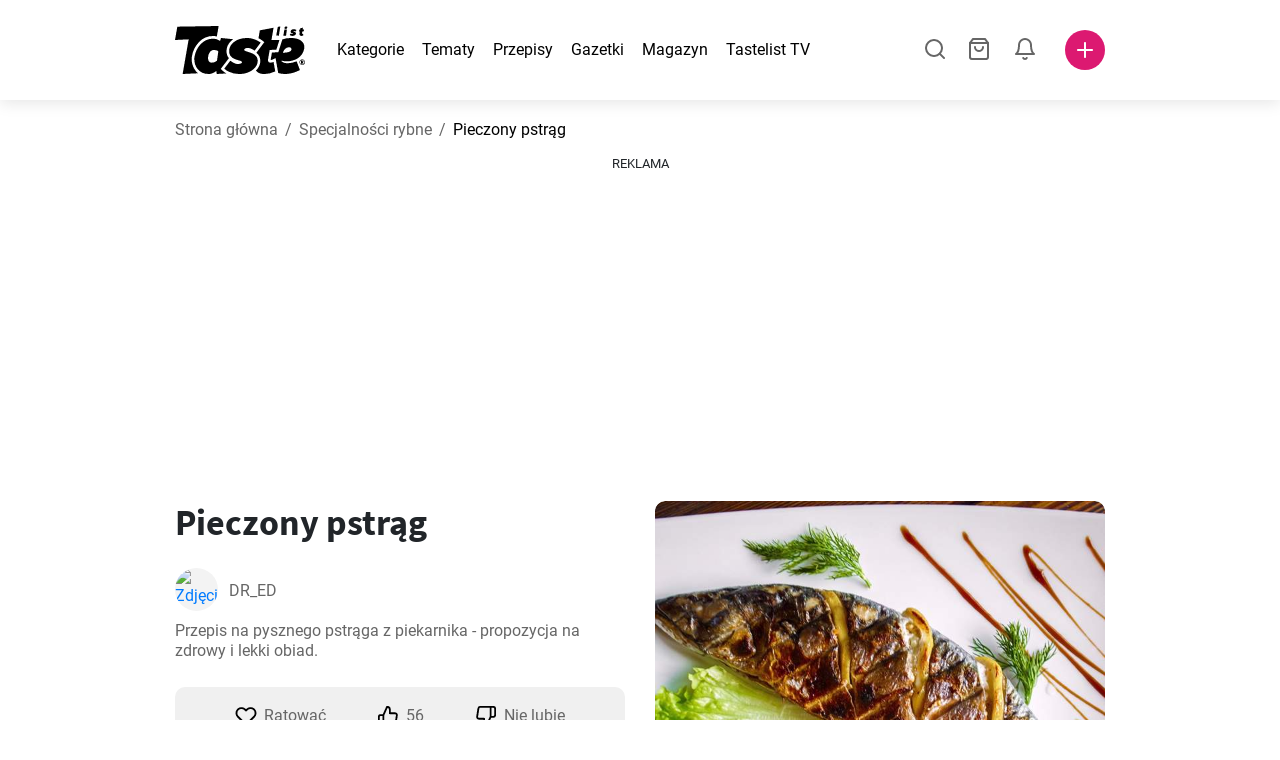

--- FILE ---
content_type: text/html; charset=utf-8
request_url: https://www.tastelist.pl/przepis/pieczony-pstrag/xLi3vKba708QVMtjNmWK
body_size: 116690
content:
<!doctype html>
<html data-n-head-ssr lang="pl-PL" data-n-head="%7B%22lang%22:%7B%22ssr%22:%22pl-PL%22%7D%7D">
   <head >
      <meta data-n-head="ssr" charset="UTF-8"><meta data-n-head="ssr" name="viewport" content="width=device-width, user-scalable=no, initial-scale=1.0, maximum-scale=1.0, minimum-scale=1.0"><meta data-n-head="ssr" name="X-UA-Compatible" content="ie=edge"><meta data-n-head="ssr" name="format-detection" content="telephone=no"><meta data-n-head="ssr" name="apple-mobile-web-app-capable" content="yes"><meta data-n-head="ssr" name="apple-mobile-web-app-status-bar-style" content="default"><meta data-n-head="ssr" name="msapplication-TileColor" content="#FAA916"><meta data-n-head="ssr" name="theme-color" content="#FFFFFF"><meta data-n-head="ssr" property="og:type" content="website"><meta data-n-head="ssr" property="og:site_name" content="Tastelist"><meta data-n-head="ssr" name="p:domain_verify" content="9eff3f41fc754d4bd29aca53ed36021a"><meta data-n-head="ssr" name="robots" content="max-image-preview:large"><meta data-n-head="ssr" name="title" content="Pieczony pstrąg | Tastelist.pl"><meta data-n-head="ssr" data-hid="description" name="description" content="Pieczony pstrąg - fantastyczny przepis⭐ zrobiony tylko z 10 składników w 35 minut. Zainspiruj się naszymi przepisami⭐!"><meta data-n-head="ssr" property="og:url" content="https://www.tastelist.pl/przepis/pieczony-pstrag/xLi3vKba708QVMtjNmWK"><meta data-n-head="ssr" property="og:type" content="article"><meta data-n-head="ssr" property="og:title" content="Pieczony pstrąg | Tastelist.pl"><meta data-n-head="ssr" property="og:description" content="Pieczony pstrąg - fantastyczny przepis⭐ zrobiony tylko z 10 składników w 35 minut. Zainspiruj się naszymi przepisami⭐!"><meta data-n-head="ssr" property="og:image" content="https://www.tastelist.pl/get-image?path=https://eu.tastescdn.net/thumbor/EasZw2l-s1L-JGn4zO6kdDKqg7M=/1200x675/filters:quality(65):brightness(2):contrast(2):rgb(2,-2,0):sharpen(0.2,0.2,true)/pl/recipe/xLi3vKba708QVMtjNmWK/11956f9d2e5a805c67d9f16caa2e74.jpeg"><meta data-n-head="ssr" name="robots" content="index, follow"><title>Pieczony pstrąg | Tastelist.pl</title><link data-n-head="ssr" rel="icon" type="image/x-icon" href="/favicon.ico"><link data-n-head="ssr" rel="icon" type="image/png" sizes="32x32" href="/favicon-32x32.png"><link data-n-head="ssr" rel="icon" type="image/png" sizes="16x16" href="/favicon-16x16.png"><link data-n-head="ssr" rel="dns-prefetch" href="https://www.googletagmanager.com"><link data-n-head="ssr" rel="preconnect" href="https://www.googletagmanager.com"><link data-n-head="ssr" rel="apple-touch-icon" sizes="180x180" href="/apple-touch-icon.png"><link data-n-head="ssr" rel="manifest" href="/site.webmanifest"><link data-n-head="ssr" rel="mask-icon" href="/safari-pinned-tab.svg" color="#DC1971"><link data-n-head="ssr" rel="canonical" href="https://www.tastelist.pl/przepis/pieczony-pstrag/xLi3vKba708QVMtjNmWK" data-hid="canonical"><link data-n-head="ssr" rel="preload" href="https://eu.tastescdn.net/thumbor/PGsMgfqy9tI_qg8myk1WF6ylWew=/433x433/filters:quality(65):brightness(2):contrast(2):rgb(2,-2,0):sharpen(0.2,0.2,true)/pl/recipe/xLi3vKba708QVMtjNmWK/11956f9d2e5a805c67d9f16caa2e74.jpeg" as="image" media="(max-width: 319px)"><link data-n-head="ssr" rel="preload" href="https://eu.tastescdn.net/thumbor/aFp-QkCko6YlfLXQuaPKmBO6G0I=/495x495/filters:quality(65):brightness(2):contrast(2):rgb(2,-2,0):sharpen(0.2,0.2,true)/pl/recipe/xLi3vKba708QVMtjNmWK/11956f9d2e5a805c67d9f16caa2e74.jpeg" as="image" media="(min-width: 320px) and (max-width: 589px)"><link data-n-head="ssr" rel="preload" href="https://eu.tastescdn.net/thumbor/W52mr62C6nP5XPUaND9k45d7O7Y=/795x795/filters:quality(65):brightness(2):contrast(2):rgb(2,-2,0):sharpen(0.2,0.2,true)/pl/recipe/xLi3vKba708QVMtjNmWK/11956f9d2e5a805c67d9f16caa2e74.jpeg" as="image" media="(min-width: 590px) and (max-width: 759px)"><link data-n-head="ssr" rel="preload" href="https://eu.tastescdn.net/thumbor/INDBGQP15vmbrWskAQhDC3HkBl8=/1050x1050/filters:quality(65):brightness(2):contrast(2):rgb(2,-2,0):sharpen(0.2,0.2,true)/pl/recipe/xLi3vKba708QVMtjNmWK/11956f9d2e5a805c67d9f16caa2e74.jpeg" as="image" media="(min-width: 760px) and (max-width: 991px)"><link data-n-head="ssr" rel="preload" href="https://eu.tastescdn.net/thumbor/urlUwAQrpbi8kIcaEbT2Eqqoaqc=/675x675/filters:quality(65):brightness(2):contrast(2):rgb(2,-2,0):sharpen(0.2,0.2,true)/pl/recipe/xLi3vKba708QVMtjNmWK/11956f9d2e5a805c67d9f16caa2e74.jpeg" as="image" media="(min-width: 992px) and (max-width: 1299px)"><link data-n-head="ssr" rel="preload" href="https://eu.tastescdn.net/thumbor/xKOIZftltDzNhr5qMKpIfiSwAHY=/832x832/filters:quality(65):brightness(2):contrast(2):rgb(2,-2,0):sharpen(0.2,0.2,true)/pl/recipe/xLi3vKba708QVMtjNmWK/11956f9d2e5a805c67d9f16caa2e74.jpeg" as="image" media="(min-width: 1300px)"><script data-n-head="ssr" data-hid="gtm-script">if(!window._gtm_init){window._gtm_init=1;(function(w,n,d,m,e,p){w[d]=(w[d]==1||n[d]=='yes'||n[d]==1||n[m]==1||(w[e]&&w[e][p]&&w[e][p]()))?1:0})(window,navigator,'doNotTrack','msDoNotTrack','external','msTrackingProtectionEnabled');(function(w,d,s,l,x,y){w[x]={};w._gtm_inject=function(i){if(w.doNotTrack||w[x][i])return;w[x][i]=1;w[l]=w[l]||[];w[l].push({'gtm.start':new Date().getTime(),event:'gtm.js'});var f=d.getElementsByTagName(s)[0],j=d.createElement(s);j.defer=true;j.src='https://www.googletagmanager.com/gtm.js?id='+i;f.parentNode.insertBefore(j,f);}})(window,document,'script','dataLayer','_gtm_ids','_gtm_inject')}</script><style data-vue-ssr-id="dea203dc:0 651a1374:0 92b324ce:0 2f26f2ca:0 0fdd0377:0 2e332b43:0 6c4d6467:0 3c501608:0 36ba5dd4:0 f12e5d08:0 8a0caf3a:0 bbb7871a:0 d7687b92:0 a3f93cec:0 2b405baf:0 d2d9958e:0 24971a06:0 b1bd4930:0 3752b020:0 c2208152:0 4af9b04b:0 91de3888:0 0f6e9f67:0 6351f6d5:0 379d76dc:0 0aac4cdc:0 2a7a6f2c:0 0855a21a:0 ffda71d0:0 f62c56d6:0 47fa646d:0 bbe280c4:0 10cb4ead:0 5866690a:0 4001767f:0 3ecdff3b:0 332b3307:0 3d6baddd:0 403b7e3a:0 7a1ee3a3:0 6fcfbad0:0 0aac9516:0 722e99ad:0 dc696e68:0 4bc5599d:0 a9ea2b2a:0 b5b7d304:0 6fb97ec9:0 91a599ae:0 186fdb53:0 45bf17fd:0 47b4b84e:0 76f2526b:0 00e04bb8:0 dbe19bd8:0">/*!
 * Bootstrap Reboot v4.6.1 (https://getbootstrap.com/)
 * Copyright 2011-2021 The Bootstrap Authors
 * Copyright 2011-2021 Twitter, Inc.
 * Licensed under MIT (https://github.com/twbs/bootstrap/blob/main/LICENSE)
 * Forked from Normalize.css, licensed MIT (https://github.com/necolas/normalize.css/blob/master/LICENSE.md)
 */.vue-advanced-cropper{direction:ltr;max-height:100%;max-width:100%;position:relative;text-align:center;-webkit-user-select:none;-moz-user-select:none;user-select:none}.vue-advanced-cropper__stretcher{max-height:100%;max-width:100%;pointer-events:none;position:relative}.vue-advanced-cropper__image{max-width:none!important;position:absolute;transform-origin:center;-webkit-user-select:none;-moz-user-select:none;user-select:none}.vue-advanced-cropper__background,.vue-advanced-cropper__foreground{background:#000;left:50%;opacity:1;position:absolute;top:50%;transform:translate(-50%,-50%)}.vue-advanced-cropper__foreground{opacity:.5}.vue-advanced-cropper__boundaries{left:50%;opacity:1;position:absolute;top:50%;transform:translate(-50%,-50%)}.vue-advanced-cropper__cropper-wrapper{height:100%;width:100%}.vue-advanced-cropper__image-wrapper{height:100%;overflow:hidden;position:absolute;width:100%}.vue-advanced-cropper__stencil-wrapper{position:absolute}*,:after,:before{box-sizing:border-box}html{-webkit-text-size-adjust:100%;-webkit-tap-highlight-color:rgba(0,0,0,0);font-family:sans-serif;line-height:1.15}article,footer,header,main,nav,section{display:block}body{background-color:#fff;color:#212529;font-family:-apple-system,BlinkMacSystemFont,"Segoe UI",Roboto,"Helvetica Neue",Arial,"Noto Sans","Liberation Sans",sans-serif,"Apple Color Emoji","Segoe UI Emoji","Segoe UI Symbol","Noto Color Emoji";font-size:1rem;font-weight:400;line-height:1.5;margin:0;text-align:left}[tabindex="-1"]:focus:not(:focus-visible){outline:0!important}hr{box-sizing:content-box;height:0;overflow:visible}h1,h2,h3,h4{margin-bottom:.5rem;margin-top:0}p{margin-top:0}address,p{margin-bottom:1rem}address{font-style:normal;line-height:inherit}ol,ul{margin-bottom:1rem;margin-top:0}ol ol,ol ul,ul ol,ul ul{margin-bottom:0}blockquote{margin:0 0 1rem}b,strong{font-weight:bolder}small{font-size:80%}a{background-color:transparent;color:#007bff;-webkit-text-decoration:none;text-decoration:none}a:hover{color:#0056b3;-webkit-text-decoration:underline;text-decoration:underline}a:not([href]):not([class]),a:not([href]):not([class]):hover{color:inherit;-webkit-text-decoration:none;text-decoration:none}img{border-style:none}img,svg{vertical-align:middle}svg{overflow:hidden}table{border-collapse:collapse}label{display:inline-block;margin-bottom:.5rem}button{border-radius:0}button:focus:not(:focus-visible){outline:0}button,input,textarea{font-family:inherit;font-size:inherit;line-height:inherit;margin:0}button,input{overflow:visible}button{text-transform:none}[type=button],[type=reset],button{-webkit-appearance:button}[type=button]:not(:disabled),[type=reset]:not(:disabled),button:not(:disabled){cursor:pointer}[type=button]::-moz-focus-inner,[type=reset]::-moz-focus-inner,button::-moz-focus-inner{border-style:none;padding:0}input[type=checkbox]{box-sizing:border-box;padding:0}textarea{overflow:auto;resize:vertical}progress{vertical-align:baseline}[type=number]::-webkit-inner-spin-button,[type=number]::-webkit-outer-spin-button{height:auto}[type=search]{-webkit-appearance:none;outline-offset:-2px}[type=search]::-webkit-search-decoration{-webkit-appearance:none}output{display:inline-block}template{display:none}[hidden]{display:none!important}/*!
 * Bootstrap Grid v4.6.1 (https://getbootstrap.com/)
 * Copyright 2011-2021 The Bootstrap Authors
 * Copyright 2011-2021 Twitter, Inc.
 * Licensed under MIT (https://github.com/twbs/bootstrap/blob/main/LICENSE)
 */html{-ms-overflow-style:scrollbar;box-sizing:border-box}*,:after,:before{box-sizing:inherit}.container,.container-md,.container-sm{margin-left:auto;margin-right:auto;padding-left:15px;padding-right:15px;width:100%}@media(min-width:320px){.container{max-width:520px}}@media(min-width:590px){.container,.container-sm{max-width:560px}}@media(min-width:760px){.container,.container-md,.container-sm{max-width:730px}}@media(min-width:992px){.container,.container-md,.container-sm{max-width:960px}}@media(min-width:1300px){.container,.container-md,.container-sm{max-width:1170px}}.row{display:flex;flex-wrap:wrap;margin-left:-15px;margin-right:-15px}.col,.col-1,.col-10,.col-11,.col-12,.col-3,.col-4,.col-6,.col-8,.col-lg-10,.col-lg-12,.col-lg-2,.col-lg-3,.col-lg-4,.col-lg-5,.col-lg-6,.col-lg-8,.col-lg-9,.col-md-10,.col-md-3,.col-md-4,.col-md-5,.col-md-6,.col-md-7,.col-md-8,.col-md-9,.col-sm-10,.col-sm-12,.col-sm-6,.col-sm-8,.col-xl-2,.col-xl-4,.col-xl-6,.col-xl-8,.col-xs-12,.col-xs-4,.col-xs-6,.col-xs-8{padding-left:15px;padding-right:15px;position:relative;width:100%}.col{flex-basis:0;flex-grow:1;max-width:100%}.col-1{flex:0 0 8.33333333%;max-width:8.33333333%}.col-3{flex:0 0 25%;max-width:25%}.col-4{flex:0 0 33.33333333%;max-width:33.33333333%}.col-6{flex:0 0 50%;max-width:50%}.col-8{flex:0 0 66.66666667%;max-width:66.66666667%}.col-10{flex:0 0 83.33333333%;max-width:83.33333333%}.col-11{flex:0 0 91.66666667%;max-width:91.66666667%}.col-12{flex:0 0 100%;max-width:100%}@media(min-width:320px){.col-xs-4{flex:0 0 33.33333333%;max-width:33.33333333%}.col-xs-6{flex:0 0 50%;max-width:50%}.col-xs-8{flex:0 0 66.66666667%;max-width:66.66666667%}.col-xs-12{flex:0 0 100%;max-width:100%}.offset-xs-2{margin-left:16.66666667%}}@media(min-width:590px){.col-sm-6{flex:0 0 50%;max-width:50%}.col-sm-8{flex:0 0 66.66666667%;max-width:66.66666667%}.col-sm-10{flex:0 0 83.33333333%;max-width:83.33333333%}.col-sm-12{flex:0 0 100%;max-width:100%}.offset-sm-1{margin-left:8.33333333%}.offset-sm-2{margin-left:16.66666667%}}@media(min-width:760px){.col-md-3{flex:0 0 25%;max-width:25%}.col-md-4{flex:0 0 33.33333333%;max-width:33.33333333%}.col-md-5{flex:0 0 41.66666667%;max-width:41.66666667%}.col-md-6{flex:0 0 50%;max-width:50%}.col-md-7{flex:0 0 58.33333333%;max-width:58.33333333%}.col-md-8{flex:0 0 66.66666667%;max-width:66.66666667%}.col-md-9{flex:0 0 75%;max-width:75%}.col-md-10{flex:0 0 83.33333333%;max-width:83.33333333%}.offset-md-0{margin-left:0}.offset-md-1{margin-left:8.33333333%}.offset-md-2{margin-left:16.66666667%}.offset-md-3{margin-left:25%}}@media(min-width:992px){.col-lg-2{flex:0 0 16.66666667%;max-width:16.66666667%}.col-lg-3{flex:0 0 25%;max-width:25%}.col-lg-4{flex:0 0 33.33333333%;max-width:33.33333333%}.col-lg-5{flex:0 0 41.66666667%;max-width:41.66666667%}.col-lg-6{flex:0 0 50%;max-width:50%}.col-lg-8{flex:0 0 66.66666667%;max-width:66.66666667%}.col-lg-9{flex:0 0 75%;max-width:75%}.col-lg-10{flex:0 0 83.33333333%;max-width:83.33333333%}.col-lg-12{flex:0 0 100%;max-width:100%}.offset-lg-1{margin-left:8.33333333%}.offset-lg-2{margin-left:16.66666667%}.offset-lg-3{margin-left:25%}}@media(min-width:1300px){.col-xl-2{flex:0 0 16.66666667%;max-width:16.66666667%}.col-xl-4{flex:0 0 33.33333333%;max-width:33.33333333%}.col-xl-6{flex:0 0 50%;max-width:50%}.col-xl-8{flex:0 0 66.66666667%;max-width:66.66666667%}.offset-xl-4{margin-left:33.33333333%}}.d-none{display:none!important}.d-block{display:block!important}.d-flex{display:flex!important}.d-inline-flex{display:inline-flex!important}@media(min-width:320px){.d-xs-none{display:none!important}}@media(min-width:590px){.d-sm-none{display:none!important}.d-sm-inline-block{display:inline-block!important}.d-sm-block{display:block!important}.d-sm-flex{display:flex!important}}@media(min-width:760px){.d-md-none{display:none!important}.d-md-block{display:block!important}}@media(min-width:992px){.d-lg-none{display:none!important}.d-lg-block{display:block!important}.d-lg-flex{display:flex!important}}@media(min-width:1300px){.d-xl-none{display:none!important}.d-xl-block{display:block!important}}.flex-column{flex-direction:column!important}.justify-content-center{justify-content:center!important}.justify-content-between{justify-content:space-between!important}.align-items-center{align-items:center!important}.align-self-center{align-self:center!important}.mx-0{margin-right:0!important}.mb-0{margin-bottom:0!important}.mx-0{margin-left:0!important}.mt-1{margin-top:.25rem!important}.mb-1{margin-bottom:.25rem!important}.mt-2{margin-top:.5rem!important}.mb-2{margin-bottom:.5rem!important}.mt-3{margin-top:1rem!important}.mb-3{margin-bottom:1rem!important}.mt-4,.my-4{margin-top:1.5rem!important}.mb-4,.my-4{margin-bottom:1.5rem!important}.mt-5{margin-top:3rem!important}.mb-5{margin-bottom:3rem!important}.pt-0{padding-top:0!important}.pr-0,.px-0{padding-right:0!important}.pl-0,.px-0{padding-left:0!important}.px-1{padding-left:.25rem!important;padding-right:.25rem!important}.mt-auto,.my-auto{margin-top:auto!important}.mx-auto{margin-right:auto!important}.my-auto{margin-bottom:auto!important}.ml-auto,.mx-auto{margin-left:auto!important}@media(min-width:320px){.mt-xs-4{margin-top:1.5rem!important}.pl-xs-0{padding-left:0!important}}@media(min-width:760px){.mt-md-0{margin-top:0!important}.mb-md-0{margin-bottom:0!important}}.text-left{text-align:left!important}.text-center{text-align:center!important}.text-info{color:#17a2b8!important}a.text-info:focus,a.text-info:hover{color:#0f6674!important}.position-relative{position:relative!important}.w-100{width:100%!important}.h-100{height:100%!important}@media(max-width:760px){.row,.row>.col,.row>[class*=col-]{padding-left:7.5px;padding-right:7.5px}}body,html{min-height:100vh;position:relative;width:100vw}body{-webkit-print-color-adjust:exact!important;print-color-adjust:exact!important;touch-action:pan-y}html{overflow-x:hidden}body{font-size:16px}h1,h2,h3,h4{font-family:"Source Sans Pro",sans-serif}h1{font-size:22px}@media(min-width:992px){h1{font-size:36px}}h2{font-size:18px}@media(min-width:992px){h2{font-size:22px}}h3{font-size:16px}@media(min-width:992px){h3{font-size:18px}}h4{font-size:14px}@media(min-width:992px){h4{font-size:16px}}.small{font-size:12px}@font-face{font-display:swap;font-family:"Roboto";font-style:normal;font-weight:400;src:local(""),url(/fonts/roboto-v20-latin-ext_latin-regular.woff2) format("woff2"),url(/fonts/roboto-v20-latin-ext_latin-regular.woff) format("woff")}@font-face{font-display:swap;font-family:"Roboto";font-style:normal;font-weight:700;src:local(""),url(/fonts/roboto-v20-latin-ext_latin-700.woff2) format("woff2"),url(/fonts/roboto-v20-latin-ext_latin-700.woff) format("woff")}@font-face{font-display:swap;font-family:"Source Sans Pro";font-style:normal;font-weight:400;src:local(""),url(/fonts/source-sans-pro-v14-latin-ext_latin-regular.woff2) format("woff2"),url(/fonts/source-sans-pro-v14-latin-ext_latin-regular.woff) format("woff")}@font-face{font-display:swap;font-family:"Source Sans Pro";font-style:normal;font-weight:700;src:local(""),url(/fonts/source-sans-pro-v14-latin-ext_latin-700.woff2) format("woff2"),url(/fonts/source-sans-pro-v14-latin-ext_latin-700.woff) format("woff")}html.modal-open,html.spinner-open{max-height:100vh;overflow-y:hidden!important}#app{-webkit-font-smoothing:antialiased;-moz-osx-font-smoothing:grayscale;font-family:"Roboto",sans-serif}#router-view{min-height:calc(100vh - 52px)}@media(min-width:992px){#router-view{min-height:calc(100vh - 100px)}}button,input,textarea{border:none;outline:none}button{background:none;padding:0}.fade-enter-active,.fade-leave-active{transition:opacity .3s ease-out}.fade-enter,.fade-leave-to{opacity:0}.fade-fast-enter-active,.fade-fast-leave-active{transition:opacity .15s ease-out}.fade-fast-enter,.fade-fast-leave-to{opacity:0}.fade-slow-enter-active,.fade-slow-leave-active{transition:opacity .6s ease-in-out}.fade-slow-enter,.fade-slow-leave-to{opacity:0}.slide-down-enter-active,.slide-down-leave-active{transition:transform .2s ease-out}.slide-down-enter,.slide-down-leave-to{transform:translateY(-100%)}@media print{@page{size:A4 portrait;margin:5mm}body,html{height:297mm;width:210mm}#router-view{padding-top:30px}.container{max-width:100%}}
header[data-v-5e232a4b]{background:#fff;box-shadow:0 3px 15px rgba(0,0,0,.1);height:52px;left:0;position:sticky;top:0;width:100vw;z-index:99}header.no-shadow[data-v-5e232a4b]{box-shadow:none}@media(min-width:760px){header.no-shadow[data-v-5e232a4b]{box-shadow:0 3px 15px rgba(0,0,0,.1)}}header>.container[data-v-5e232a4b]{position:relative}@media(min-width:992px){header[data-v-5e232a4b]{height:100px}}#header-logo-wrapper[data-v-5e232a4b]{display:inline-block;margin-right:32px}@media(min-width:992px){#header-logo-wrapper:hover svg[data-v-5e232a4b]{fill:#dc1971}}#header-logo-wrapper svg[data-v-5e232a4b]{height:auto;width:80px}@media(min-width:992px){#header-logo-wrapper svg[data-v-5e232a4b]{transition:fill .3s ease-out;width:130px}}nav ul[data-v-5e232a4b]{list-style:none;margin:0;padding:0}.header-nav[data-v-5e232a4b]{display:none}.header-nav ul[data-v-5e232a4b]{display:flex;flex-flow:row nowrap;justify-content:space-between}.header-nav li[data-v-5e232a4b]:not(:last-child){margin-right:18px}.header-nav a[data-v-5e232a4b],.header-nav button[data-v-5e232a4b]{color:#000;display:inline-block;font-size:16px;height:20px;line-height:20px;-webkit-text-decoration:none;text-decoration:none;white-space:nowrap}@media(min-width:992px){.header-nav a[data-v-5e232a4b],.header-nav button[data-v-5e232a4b]{border-bottom:1px solid transparent;transition:border-bottom .15s ease-out}.header-nav a[data-v-5e232a4b]:hover,.header-nav button[data-v-5e232a4b]:hover{border-bottom:1px solid #000}}.header-nav a.seasonal[data-v-5e232a4b],.header-nav button.seasonal[data-v-5e232a4b]{color:var(--static-page-menu-item-color)}@media(min-width:992px){.header-nav a.seasonal[data-v-5e232a4b],.header-nav button.seasonal[data-v-5e232a4b]{border-bottom:1px solid transparent;transition:border-bottom .15s ease-out}.header-nav a.seasonal[data-v-5e232a4b]:hover,.header-nav button.seasonal[data-v-5e232a4b]:hover{border-bottom:1px solid var(--static-page-menu-item-color)}.header-nav[data-v-5e232a4b]{display:inline-block}}#login-button[data-v-5e232a4b],#notifications-button[data-v-5e232a4b],#search-button[data-v-5e232a4b],#shopping-list-button[data-v-5e232a4b]{align-items:center;display:inline-flex;justify-content:center}#notifications-button[data-v-5e232a4b],#search-button[data-v-5e232a4b],#shopping-list-button[data-v-5e232a4b]{bottom:1px;margin-right:22px;position:relative}#notifications-button-mobile[data-v-5e232a4b],#shopping-list-button[data-v-5e232a4b],#shopping-list-button-mobile[data-v-5e232a4b]{position:relative}.open-shopping-list-button>*[data-v-5e232a4b]{pointer-events:none}#login-button svg[data-v-5e232a4b]{position:relative}@media(min-width:992px){#login-button svg[data-v-5e232a4b]{bottom:1px;margin-right:12px;width:24px}}#avatar[data-v-5e232a4b]{cursor:pointer;overflow:hidden}#avatar[data-v-5e232a4b],.add-recipe-desktop-simple[data-v-5e232a4b]{border-radius:50%;height:40px;width:40px}.add-recipe-desktop-simple[data-v-5e232a4b]{background:#dc1971;margin-left:6px;position:relative}.add-recipe-desktop-simple svg[data-v-5e232a4b]{left:50%;position:absolute;top:50%;transform:translate(-50%,-50%)}.add-recipe-desktop-simple svg path[data-v-5e232a4b]{fill:#fff}.add-recipe-desktop-simple.logged[data-v-5e232a4b]{margin-left:14px}.add-recipe-desktop[data-v-5e232a4b]{margin-left:18px}#header-right-container[data-v-5e232a4b]{align-items:center;display:inline-flex;margin-left:auto;position:relative}#header-search-container[data-v-5e232a4b]{align-items:center;display:none;flex-flow:row nowrap;justify-content:flex-end;margin-left:auto}@media(min-width:992px){#header-search-container[data-v-5e232a4b]{display:inline-flex}}#header-mobile-toolbar[data-v-5e232a4b]{display:inline-block;height:20px;margin-left:auto}#header-mobile-toolbar button[data-v-5e232a4b]{align-items:center;display:inline-flex;height:20px;justify-content:center}#header-mobile-toolbar ul[data-v-5e232a4b]{display:flex;flex-flow:row nowrap;height:20px;justify-content:flex-end}#header-mobile-toolbar li[data-v-5e232a4b]{line-height:20px}#header-mobile-toolbar li[data-v-5e232a4b]:not(:last-child){margin-right:20px}#header-mobile-toolbar svg[data-v-5e232a4b]{fill:none;stroke:#dc1971;stroke-width:2px;cursor:pointer}#header-mobile-toolbar svg line[data-v-5e232a4b],#header-mobile-toolbar svg path[data-v-5e232a4b]{fill:none;stroke:#666;stroke-linecap:round;stroke-linejoin:round;stroke-width:2px}#header-mobile-toolbar svg.mobile-toolbar-icon[data-v-5e232a4b]{height:20px;width:20px}#header-mobile-toolbar #mobile-menu-icon[data-v-5e232a4b]{stroke:#000}#header-mobile-toolbar #mobile-avatar-image[data-v-5e232a4b]{border-radius:50%;cursor:pointer;display:inline-block;height:20px;overflow:hidden;width:20px}#header-mobile-toolbar #mobile-avatar-image[data-v-5e232a4b] div{height:100%}#header-mobile-toolbar #mobile-avatar-image[data-v-5e232a4b] img{left:0;position:absolute;top:0}@media(min-width:992px){#header-mobile-toolbar[data-v-5e232a4b]{display:none}}#user-menu[data-v-5e232a4b]{background:#fff;border-radius:4px;box-shadow:0 0 15px rgba(0,0,0,.2);left:-22px;outline:none;padding:8px 0;position:absolute;top:32px;z-index:100}@media(min-width:590px){#user-menu[data-v-5e232a4b]{left:50px}}@media(min-width:760px){#user-menu[data-v-5e232a4b]{left:18px}}@media(min-width:992px){#user-menu[data-v-5e232a4b]{left:74px;top:52px}}#user-menu ul[data-v-5e232a4b]{display:flex;flex-flow:column nowrap;width:160px}#user-menu li[data-v-5e232a4b]{background-color:#fff;cursor:pointer;line-height:1;margin:0;padding:10px 0 8px 13px;transition:background-color .15s ease-out;-webkit-user-select:none;-moz-user-select:none;user-select:none;width:100%}#user-menu li[data-v-5e232a4b]:last-child{color:#dc1971}@media(min-width:992px){#user-menu li[data-v-5e232a4b]:hover{background-color:#f0f0f0}}#user-menu[data-v-5e232a4b]:after{border-bottom:5px solid #fff;border-left:5px solid transparent;border-right:5px solid transparent;content:"";display:inline-block;height:0;left:70%;position:absolute;top:-5px;transform:translateX(-50%);width:0}@media(min-width:590px){#user-menu[data-v-5e232a4b]:after{left:50%}}@media(min-width:760px){#user-menu[data-v-5e232a4b]:after{left:calc(50% + 32px)}}@media(min-width:992px){#user-menu[data-v-5e232a4b]:after{left:50%}}.notifications-icon line[data-v-5e232a4b],.notifications-icon path[data-v-5e232a4b],.search-icon line[data-v-5e232a4b],.search-icon path[data-v-5e232a4b],.shopping-list-icon line[data-v-5e232a4b],.shopping-list-icon path[data-v-5e232a4b],.user-icon line[data-v-5e232a4b],.user-icon path[data-v-5e232a4b]{fill:none;stroke:#666;stroke-linecap:round;stroke-linejoin:round;stroke-width:2px}.icon-count-circle[data-v-5e232a4b]{background:#dc1971;border:2px solid #fff;border-radius:50%;display:inline-block;height:12px;position:absolute;right:-3px;top:-7px;width:12px}.icon-count-circle.with-text[data-v-5e232a4b]{align-items:center;border-radius:16px;display:inline-flex;height:20px;justify-content:center;line-height:16px;right:-6px;top:-10px;width:20px}.icon-count-circle.with-text span[data-v-5e232a4b]{color:#fff;font-size:12px}.icon-count-circle.with-text.plus[data-v-5e232a4b]{padding:0 5px;right:-12px;width:auto}@media(min-width:992px){.icon-count-circle[data-v-5e232a4b]{top:-5px}.icon-count-circle.with-text[data-v-5e232a4b]{top:-8px}}.shopping-list-circle[data-v-5e232a4b]{background:#dc1971;border:2px solid #fff;border-radius:50%;display:inline-block;height:12px;position:absolute;right:-4px;top:-4px;width:12px}.popup-buttons-row[data-v-5e232a4b]{display:flex;flex-flow:row nowrap;justify-content:space-between;margin-top:36px}.popup-buttons-row button[data-v-5e232a4b]:first-child{margin-right:15px}@media print{header[data-v-5e232a4b]{display:none}}header.simple-version>.container[data-v-5e232a4b]{justify-content:center!important}header.simple-version #header-right-container[data-v-5e232a4b],header.simple-version .header-nav[data-v-5e232a4b]{display:none!important}header.simple-version #header-logo-wrapper[data-v-5e232a4b]{margin:0!important}
a[data-v-c477ad4a],button[data-v-c477ad4a]{align-items:center;border:none;border-radius:4px;color:#fff;display:inline-flex;font-size:14px;height:40px;justify-content:center;letter-spacing:.7px;line-height:40px;margin:0;max-width:330px;outline:none;padding:0 26px;position:relative;text-align:center;-webkit-text-decoration:none;text-decoration:none;transition:background-color .3s ease-out;white-space:nowrap;width:auto}a.bordered[data-v-c477ad4a],button.bordered[data-v-c477ad4a]{line-height:36px}a img[data-v-c477ad4a],button img[data-v-c477ad4a]{height:22px;margin-right:10px}a.bordered[data-v-c477ad4a],button.bordered[data-v-c477ad4a]{transition:background-color .3s ease-out,color .3s ease-out,border-color .3s ease-out}a[data-v-c477ad4a]:focus,a[data-v-c477ad4a]:hover,button[data-v-c477ad4a]:focus,button[data-v-c477ad4a]:hover{color:#fff;-webkit-text-decoration:none;text-decoration:none}button[data-v-c477ad4a]:focus{outline:none}.full-width[data-v-c477ad4a]{width:100%}.pink[data-v-c477ad4a]{background-color:#dc1971;font-family:"Roboto",sans-serif;font-size:14px}.pink[data-v-c477ad4a]:disabled{background-color:#e0e0e0;color:#fff}.pink.bordered[data-v-c477ad4a]{background-color:transparent;border:1px solid #dc1971;color:#dc1971}.pink.bordered[data-v-c477ad4a]:disabled{background-color:none;border:1px solid #e0e0e0;color:#e0e0e0}@media(min-width:992px){.pink[data-v-c477ad4a]:not(:disabled):focus,.pink[data-v-c477ad4a]:not(:disabled):hover{background-color:#c60d60}.pink:not(:disabled).bordered[data-v-c477ad4a]:focus,.pink:not(:disabled).bordered[data-v-c477ad4a]:hover{border-color:#c60d60;color:#fff}}.white[data-v-c477ad4a]{background-color:#fff;font-family:"Roboto",sans-serif;font-size:14px}.white[data-v-c477ad4a]:disabled{background-color:#e0e0e0;color:#fff}.white.bordered[data-v-c477ad4a]{background-color:transparent;border:1px solid #fff;color:#fff}.white.bordered[data-v-c477ad4a]:disabled{background-color:none;border:1px solid #e0e0e0;color:#e0e0e0}@media(min-width:992px){.white[data-v-c477ad4a]:not(:disabled):focus,.white[data-v-c477ad4a]:not(:disabled):hover{background-color:#000}.white:not(:disabled).bordered[data-v-c477ad4a]:focus,.white:not(:disabled).bordered[data-v-c477ad4a]:hover{border-color:#000;color:#fff}}.white.bordered[data-v-c477ad4a]:hover{border-color:#fff!important}.premiumwhite[data-v-c477ad4a]{background-color:#fff;color:#dc1971;font-family:"Roboto",sans-serif;font-size:14px}.premiumwhite[data-v-c477ad4a]:disabled{background-color:#e0e0e0;color:#fff}.premiumwhite.bordered[data-v-c477ad4a]{background-color:transparent;border:1px solid #fff;color:#fff}.premiumwhite.bordered[data-v-c477ad4a]:disabled{background-color:none;border:1px solid #e0e0e0;color:#e0e0e0}@media(min-width:992px){.premiumwhite[data-v-c477ad4a]:not(:disabled):focus,.premiumwhite[data-v-c477ad4a]:not(:disabled):hover{background-color:#fff}.premiumwhite:not(:disabled).bordered[data-v-c477ad4a]:focus,.premiumwhite:not(:disabled).bordered[data-v-c477ad4a]:hover{border-color:#fff;color:#fff}}.premiumwhite[data-v-c477ad4a]:focus,.premiumwhite[data-v-c477ad4a]:hover{color:#dc1971;-webkit-text-decoration:none;text-decoration:none}.grey[data-v-c477ad4a]{background-color:#666;font-family:"Roboto",sans-serif;font-size:14px}.grey[data-v-c477ad4a]:disabled{background-color:#e0e0e0;color:#fff}.grey.bordered[data-v-c477ad4a]{background-color:transparent;border:1px solid #666;color:#666}.grey.bordered[data-v-c477ad4a]:disabled{background-color:none;border:1px solid #e0e0e0;color:#e0e0e0}@media(min-width:992px){.grey[data-v-c477ad4a]:not(:disabled):focus,.grey[data-v-c477ad4a]:not(:disabled):hover{background-color:#525252}.grey:not(:disabled).bordered[data-v-c477ad4a]:focus,.grey:not(:disabled).bordered[data-v-c477ad4a]:hover{border-color:#525252;color:#fff}}.facebook[data-v-c477ad4a]{background-color:#3b5998;font-family:"Source Sans Pro",sans-serif;font-size:16px}.facebook[data-v-c477ad4a]:disabled{background-color:#e0e0e0;color:#fff}.facebook.bordered[data-v-c477ad4a]{background-color:transparent;border:1px solid #3b5998;color:#3b5998}.facebook.bordered[data-v-c477ad4a]:disabled{background-color:none;border:1px solid #e0e0e0;color:#e0e0e0}@media(min-width:992px){.facebook[data-v-c477ad4a]:not(:disabled):focus,.facebook[data-v-c477ad4a]:not(:disabled):hover{background-color:#30487b}.facebook:not(:disabled).bordered[data-v-c477ad4a]:focus,.facebook:not(:disabled).bordered[data-v-c477ad4a]:hover{border-color:#30487b;color:#fff}}.facebook img[data-v-c477ad4a]{left:32px}.google[data-v-c477ad4a]{background-color:#818181;font-family:"Source Sans Pro",sans-serif;font-size:16px}.google[data-v-c477ad4a]:disabled{background-color:#e0e0e0;color:#fff}.google.bordered[data-v-c477ad4a]{background-color:#fff;border:1px solid #818181;color:#818181}.google.bordered[data-v-c477ad4a]:disabled{background-color:none;border:1px solid #e0e0e0;color:#e0e0e0}@media(min-width:992px){.google[data-v-c477ad4a]:not(:disabled):focus,.google[data-v-c477ad4a]:not(:disabled):hover{background-color:#818181}.google:not(:disabled).bordered[data-v-c477ad4a]:focus,.google:not(:disabled).bordered[data-v-c477ad4a]:hover{border-color:#818181;color:#fff}}.google img[data-v-c477ad4a]{transition:filter .3s ease-out}.google:focus img[data-v-c477ad4a],.google:hover img[data-v-c477ad4a]{filter:brightness(0) invert(1)}
#notifications-list[data-v-3c71193f]{background:#fff;box-shadow:0 0 15px rgba(0,0,0,.2);display:flex;flex-direction:column;height:100%;left:0;outline:none;padding:18px 0 0;position:fixed;top:0;width:100vw;z-index:100}@media(min-width:590px){#notifications-list[data-v-3c71193f]{--max-height:calc(100vh - 52px);border-radius:4px;height:auto;left:-166px;max-height:min(588px,calc(100vh - 52px));max-height:min(588px,var(--max-height));padding:18px 0 0;position:absolute;top:32px;width:360px}}@media(min-width:760px){#notifications-list[data-v-3c71193f]{--max-height:calc(100vh - 100px);left:-190px}}@media(min-width:992px){#notifications-list[data-v-3c71193f]{left:-80px;top:52px}}#notifications-list[data-v-3c71193f]:after{border-bottom:5px solid #fff;border-left:5px solid transparent;border-right:5px solid transparent;content:"";display:none;height:0;position:absolute;top:-5px;transform:translateX(-50%);width:0}@media(min-width:590px){#notifications-list[data-v-3c71193f]:after{display:inline-block;left:calc(50% + 76px)}}@media(min-width:760px){#notifications-list[data-v-3c71193f]:after{left:calc(50% + 100px)}}@media(min-width:992px){#notifications-list[data-v-3c71193f]:after{left:50%}}.notifications-list-header[data-v-3c71193f]{margin-bottom:8px;padding:0 14px;position:relative}.notifications-list-header .notifications-list-heading[data-v-3c71193f]{display:block;font-family:"Source Sans Pro",sans-serif;font-size:22px;line-height:24px;margin:0;text-align:center;white-space:nowrap}.notifications-list-header .notifications-list-header-close-button[data-v-3c71193f]{position:absolute;right:14px;top:50%;transform:translateY(-50%)}@media(min-width:590px){.notifications-list-header .notifications-list-header-close-button[data-v-3c71193f]{display:none}}.empty-notifications-list-container[data-v-3c71193f]{padding:52px 0 78px}.empty-notifications-list-container .empty-notifications-list-icon[data-v-3c71193f]{align-items:center;background:#f0f0f0;border-radius:50%;display:flex;height:132px;justify-content:center;margin:0 auto;width:132px}.empty-notifications-list-container .empty-notifications-list-icon svg[data-v-3c71193f]{fill:none;stroke:#666;stroke-linecap:round;stroke-linejoin:round;stroke-width:2px;height:auto;width:64px}.empty-notifications-list-container p[data-v-3c71193f]{color:#666;margin-top:19px;text-align:center}.sections-wrapper[data-v-3c71193f]{-ms-overflow-style:none;border-radius:0 0 4px 4px;margin-top:4px;overflow-y:scroll;scrollbar-width:none}.sections-wrapper[data-v-3c71193f]::-webkit-scrollbar{display:none}section[data-v-3c71193f]{padding:8px 14px 0}section ul[data-v-3c71193f]{list-style-type:none;margin:0;padding:0}section.read[data-v-3c71193f]{background:#f0f0f0}section[data-v-3c71193f]:last-child{padding-bottom:8px}.section-header[data-v-3c71193f]{align-items:baseline;display:flex;flex-flow:row nowrap;justify-content:space-between;line-height:20px;margin-bottom:4px}.section-header button[data-v-3c71193f]{color:#dc1971;font-size:12px;-webkit-text-decoration:underline;text-decoration:underline}.section-heading[data-v-3c71193f]{display:block;font-family:"Source Sans Pro",sans-serif;font-size:18px;line-height:20px}.cookie-star-banner[data-v-3c71193f]{border-top:1px solid #e0e0e0;padding:8px 0}.cookie-star-banner a[data-v-3c71193f]{-webkit-text-decoration:none;text-decoration:none}.cookie-star-banner-inner[data-v-3c71193f]{align-items:center;background:#f0f0f0;border-radius:4px;display:flex;height:80px;justify-content:flex-start;overflow:hidden;position:relative}.cookie-star-banner-inner img[data-v-3c71193f]{bottom:0;left:0;pointer-events:none;position:absolute;-webkit-user-select:none;-moz-user-select:none;user-select:none;width:140px}.cookie-star-banner-inner p[data-v-3c71193f]{color:#000;font-size:12px;font-weight:700;line-height:14px;margin:0;padding-left:140px;padding-right:16px}
#recipe[data-v-056d8fcc],.similar-recipes-carousel-slide[data-v-056d8fcc]{padding-top:18px}#recipe[data-v-056d8fcc]{padding-bottom:21px}@media(min-width:992px){#recipe[data-v-056d8fcc]{padding-bottom:38px}}#recipe .loading[data-v-056d8fcc]{opacity:0}@media print{#recipe[data-v-056d8fcc]{display:none!important}}.recipe-detail-title[data-v-056d8fcc]{font-family:"Source Sans Pro",sans-serif;font-size:15px;font-weight:700;line-height:18px;margin-bottom:0;padding-bottom:1px}@media(min-width:992px){.recipe-detail-title[data-v-056d8fcc]{font-size:36px;line-height:44px;margin-bottom:22px}}.recipe-header-row[data-v-056d8fcc]{margin-bottom:24px}@media(min-width:992px){.recipe-header-row[data-v-056d8fcc]{margin-bottom:47px;margin-top:21px}}.share-box-heading[data-v-056d8fcc]{margin-top:16px}@media(min-width:992px){.share-box-heading[data-v-056d8fcc]{margin-top:24px}}.version-btn[data-v-056d8fcc]{margin-bottom:16px}.flex-column-wrapper[data-v-056d8fcc],.popular-recipes[data-v-056d8fcc]{display:flex;flex-direction:column}.popular-recipes[data-v-056d8fcc]{margin-bottom:16px}@media(min-width:992px){.popular-recipes[data-v-056d8fcc]{margin-bottom:0}}.desktop-wrapper-similar[data-v-056d8fcc]{display:none}@media(min-width:992px){.desktop-wrapper-similar[data-v-056d8fcc]{display:block}}.mobile-wrapper-similar[data-v-056d8fcc]{display:block}@media(min-width:992px){.mobile-wrapper-similar[data-v-056d8fcc]{display:none}}.ad-under-pagination[data-v-056d8fcc]{margin-top:16px}.discovery-next-page-button[data-v-056d8fcc]{font-weight:700}.button-icon-next[data-v-056d8fcc]{display:flex}.under-directions-container[data-v-056d8fcc]{align-items:center;display:flex;flex-flow:row nowrap;justify-content:space-between;margin-bottom:24px}.similar-recipes-carousel-arrow[data-v-056d8fcc]{align-items:center;background:rgba(220,25,113,.8);border-radius:24px 0 0 24px;display:flex;height:48px;justify-content:center;position:fixed;right:0;top:50%;transform:translateY(-50%);width:28px;z-index:1}@media print{.similar-recipes-carousel-arrow[data-v-056d8fcc]{display:none!important}}.similar-recipes-carousel-arrow svg[data-v-056d8fcc]{fill:none;stroke:#fff;stroke-width:2;stroke-linecap:round;stroke-linejoin:round;transform:translateX(4px)}@media(min-width:760px){.similar-recipes-carousel-arrow[data-v-056d8fcc]{display:none}}.similar-recipes-carousel-slide[data-v-056d8fcc]{left:0;position:absolute;top:0;width:100vw}@media(min-width:760px){.similar-recipes-carousel-slide[data-v-056d8fcc]{display:none}}@media print{.similar-recipes-carousel-slide[data-v-056d8fcc]{display:none!important}}.similar-recipes-carousel-slide.discovery[data-v-056d8fcc]{padding-top:116px}.similar-recipes-carousel-slide.prev[data-v-056d8fcc]{transform:translateX(-100vw)}.similar-recipes-carousel-slide.next[data-v-056d8fcc]{transform:translateX(100vw)}.similar-recipes-carousel-slide .image-placeholder[data-v-056d8fcc]{aspect-ratio:1;background:#f3f3f3;height:100vw;left:calc((-100vw - 30px + min(100vw, 520px))/2);margin-bottom:15px;position:relative;width:100vw}@media(min-width:590px){.similar-recipes-carousel-slide .image-placeholder[data-v-056d8fcc]{border-radius:10px;height:0;left:0;padding-top:100%;width:100%}}.similar-recipes-carousel-slide .recipe-detail-title[data-v-056d8fcc]{margin-top:45px}.similar-recipes-carousel-slide:not(.discovery) .image-placeholder[data-v-056d8fcc]{margin-top:52px}.overflow-x-hidden[data-v-056d8fcc]{overflow-x:hidden}.mobile-reels-carousel[data-v-056d8fcc]{background:#f0f0f0;left:calc((-100vw - 30px + min(100vw, 520px))/2);padding:10px 0 18px;position:relative;width:100vw}@media(min-width:590px){.mobile-reels-carousel[data-v-056d8fcc]{left:calc(-50vw + 265px)}}@media(min-width:760px){.mobile-reels-carousel[data-v-056d8fcc]{left:calc(-50vw + 350px)}}#recipe.simple-version[data-v-056d8fcc] #add-comment,#recipe.simple-version[data-v-056d8fcc] #breadcrumbs-container,#recipe.simple-version[data-v-056d8fcc] #servings-container,#recipe.simple-version[data-v-056d8fcc] .add-all-to-shopping-list-button,#recipe.simple-version[data-v-056d8fcc] .add-recipe-rating,#recipe.simple-version[data-v-056d8fcc] .author-row,#recipe.simple-version[data-v-056d8fcc] .duration,#recipe.simple-version[data-v-056d8fcc] .leaflets-carousel,#recipe.simple-version[data-v-056d8fcc] .mobile-reels-carousel,#recipe.simple-version[data-v-056d8fcc] .partner-products,#recipe.simple-version[data-v-056d8fcc] .recipe-extra-info,#recipe.simple-version[data-v-056d8fcc] .recipe-reaction-box,#recipe.simple-version[data-v-056d8fcc] .under-directions-container{display:none!important}
.similar-recipes-carousel-indicator[data-v-90808daa]{align-items:center;background:#fff;border-top:1px solid #f0f0f0;box-shadow:0 3px 6px -3px rgba(77,17,88,.161);display:flex;height:20px;justify-content:center;position:sticky;top:52px;z-index:1}@media(min-width:760px){.similar-recipes-carousel-indicator[data-v-90808daa]{display:none}}@media print{.similar-recipes-carousel-indicator[data-v-90808daa]{display:none!important}}.dot[data-v-90808daa]{background:#666;border-radius:50%;height:6px;opacity:.3;transition:opacity .3s ease-out;width:6px}.dot.active[data-v-90808daa]{opacity:1}.dot[data-v-90808daa]:not(:last-child){margin-right:8px}
#breadcrumbs-container[data-v-20e556ec]{align-items:center;display:flex;flex-flow:row nowrap;justify-content:flex-start;margin-bottom:12px;min-height:24px}#breadcrumbs-container a[data-v-20e556ec]{color:#666;-webkit-text-decoration:none;text-decoration:none}@media(min-width:992px){#breadcrumbs-container a[data-v-20e556ec]{border-bottom:1px solid transparent;transition:border-bottom .15s ease-out}#breadcrumbs-container a[data-v-20e556ec]:hover{border-bottom:1px solid #666}}.breadcrumb[data-v-20e556ec]{color:#666;font-size:16px;white-space:nowrap}.breadcrumb[data-v-20e556ec]:not(.current):after{content:"/";margin:0 7px}.breadcrumb.current[data-v-20e556ec]{color:#000;overflow:hidden;text-overflow:ellipsis}.mobile-home-button[data-v-20e556ec]{bottom:1px;display:flex;margin-right:10px;position:relative}@media(min-width:590px){.mobile-home-button[data-v-20e556ec]{display:none}}.mobile-home-icon[data-v-20e556ec]{width:14px}
path[data-v-00108c83]{fill:none;stroke:#000;stroke-linecap:round;stroke-linejoin:round;stroke-width:1}
.ad[data-v-024668b8]{margin-bottom:18px;text-align:center;width:100%}.ad.sticky[data-v-024668b8]{position:sticky;top:116px}.ad .text-center[data-v-024668b8]{font-size:13px;text-transform:uppercase}@media(min-width:992px){.ad[data-v-024668b8]{margin-bottom:32px}}@media print{.ad[data-v-024668b8]{display:none!important}}
.author-row[data-v-11a87c74]{align-items:center;display:flex;flex-flow:row nowrap;justify-content:space-between;margin-bottom:8px}@media(min-width:760px){.author-row[data-v-11a87c74]{display:none}}.author[data-v-11a87c74]{margin-bottom:0!important}@media(min-width:590px){.author[data-v-11a87c74]{display:inline-flex!important}}@media(min-width:760px){.author[data-v-11a87c74]{display:none!important}}
.recipe-thumb-author-header[data-v-410e0472]{align-items:center;color:#000;display:inline-flex;margin-bottom:8px;-webkit-text-decoration:none;text-decoration:none}@media(min-width:590px){.recipe-thumb-author-header[data-v-410e0472]{display:none}}.image-wrapper[data-v-410e0472]{border-radius:50%;height:32px;margin-right:10px;overflow:hidden;position:relative;width:32px}.image-wrapper[data-v-410e0472] img{border-radius:50%;overflow:hidden}.image-wrapper.premium[data-v-410e0472]{border:1px solid #dc1971}span[data-v-410e0472]{font-size:14px}.crown-icon[data-v-410e0472]{margin-left:10px;width:16px}
.image-placeholder[data-v-6d8d98f4]{background:#f3f3f3;height:100%;left:0;position:absolute;top:0;width:100%;z-index:-1}img[data-v-6d8d98f4]{height:100%;-o-object-fit:cover;object-fit:cover;opacity:0;width:100%}img.loaded[data-v-6d8d98f4]{opacity:1}.lazy-image[data-v-6d8d98f4]{transition:opacity .35s ease-out}.window-loading .lazy-image[data-v-6d8d98f4]{transition:none}.adapt-to-ratio[data-v-6d8d98f4]{overflow:hidden;position:relative}.adapt-to-ratio img[data-v-6d8d98f4]{left:0;position:absolute;top:0}
@media(min-width:992px){.title-image-container[data-v-203b84b4]{order:2}}.title-image[data-v-203b84b4]{cursor:pointer;height:100vw;left:calc((-100vw - 30px + min(100vw, 520px))/2);margin-bottom:15px;width:100vw!important}@media(min-width:590px){.title-image[data-v-203b84b4]{height:auto;left:0;width:100%!important}.title-image[data-v-203b84b4],.title-image[data-v-203b84b4] img{border-radius:10px}}@media(min-width:992px){.title-image[data-v-203b84b4]{margin-bottom:0}}.title-image.no-gallery[data-v-203b84b4]{pointer-events:none}.recipe-gallery-slider[data-v-203b84b4]{margin-bottom:15px}@media(min-width:992px){.recipe-gallery-slider[data-v-203b84b4]{margin-bottom:0;margin-top:15px}}.title-image-container[data-v-203b84b4] .photo-slider-content{min-height:75px}@media(min-width:590px){.title-image-container[data-v-203b84b4] .photo-slider-content{min-height:107px}}@media(min-width:760px){.title-image-container[data-v-203b84b4] .photo-slider-content{min-height:144px}}@media(min-width:992px){.title-image-container[data-v-203b84b4] .photo-slider-content{min-height:86px}}@media(min-width:1300px){.title-image-container[data-v-203b84b4] .photo-slider-content{min-height:110px}}.media-source[data-v-203b84b4]{color:#666;font-size:12px;margin:6px 0 12px;text-align:center}.media-source[data-v-203b84b4] a{color:#dc1971;-webkit-text-decoration:underline;text-decoration:underline}
.image-wrapper[data-v-72b1c81d]{background:#f3f3f3;overflow:hidden;position:relative;width:100%}.image-wrapper img[data-v-72b1c81d]{height:100%;left:0;-o-object-fit:cover;object-fit:cover;position:absolute;top:0;width:100%}
ul[data-v-2fb14d79]{margin:0;padding:0}li[data-v-2fb14d79]{display:inline-block}#recipe-main-info[data-v-2fb14d79]{display:flex;flex-flow:column nowrap;margin-bottom:16px}@media(min-width:590px){#recipe-main-info[data-v-2fb14d79]{margin-bottom:24px}}.recipe-detail-title[data-v-2fb14d79]{font-family:"Source Sans Pro",sans-serif;font-size:15px;font-weight:700;line-height:18px;margin-bottom:0;padding-bottom:1px}@media(min-width:992px){.recipe-detail-title[data-v-2fb14d79]{font-size:36px;line-height:44px;margin-bottom:22px}}.recipe-description[data-v-2fb14d79]{color:#666;font-size:14px;line-height:18px;margin-bottom:0;overflow:hidden;text-overflow:ellipsis;white-space:pre-wrap}@media(min-width:992px){.recipe-description[data-v-2fb14d79]{font-size:16px;line-height:20px;margin-bottom:26px}}.discovery .recipe-description[data-v-2fb14d79]{margin-bottom:8px}@media(min-width:590px){.discovery .recipe-description[data-v-2fb14d79]{margin-bottom:24px}}
.recipe-reaction-box[data-v-09f95578]{align-items:center;border-radius:10px;display:flex;flex-flow:row nowrap;justify-content:space-between;line-height:1;margin-bottom:14px;-webkit-user-select:none;-moz-user-select:none;user-select:none}@media(min-width:760px){.recipe-reaction-box[data-v-09f95578]{background:#f0f0f0;margin-bottom:24px;padding:18px 60px}}.recipe-reaction-box-item.selected svg[data-v-09f95578]{stroke:#dc1971}@media(min-width:760px){.recipe-reaction-box-item.selected span[data-v-09f95578]{color:#dc1971}}button[data-v-09f95578]{align-items:center;display:flex}svg[data-v-09f95578]{fill:none;stroke:#000;stroke-width:1.5;stroke-linecap:round;stroke-linejoin:round;margin-right:6px;transition:stroke .3s ease-out,fill .3s ease-out;width:16px}svg.favorited[data-v-09f95578]{fill:#dc1971}svg.favorited path[data-v-09f95578]{stroke:#dc1971}@media(min-width:760px){svg[data-v-09f95578]{stroke-width:2;margin-right:7px;width:22px}}span[data-v-09f95578]{color:#666;font-size:12px;line-height:14px;transition:color .3s ease-out}@media(min-width:760px){span[data-v-09f95578]{font-size:16px;line-height:20px}}
.author-row[data-v-5a514c1d]{display:none}@media(min-width:760px){.author-row[data-v-5a514c1d]{align-items:center;display:flex;flex-flow:row nowrap;justify-content:space-between;margin-bottom:10px}}.author-container[data-v-5a514c1d]{align-items:center;display:flex;margin-right:23px;overflow:hidden}.author-container .author-image-link[data-v-5a514c1d]{margin-right:11px;overflow:visible}.author-container[data-v-5a514c1d] img{height:43px;width:43px}.author-container .author-name-link[data-v-5a514c1d]{color:#666;display:inline-block;font-size:12px;overflow:hidden;-webkit-text-decoration:none;text-decoration:none;text-overflow:ellipsis}@media(min-width:992px){.author-container .author-name-link[data-v-5a514c1d]{border-bottom:1px solid transparent;transition:border-bottom .15s ease-out}.author-container .author-name-link[data-v-5a514c1d]:hover{border-bottom:1px solid #666}}.author-container .author-name-link.premium[data-v-5a514c1d]{color:#dc1971}@media(min-width:992px){.author-container .author-name-link.premium[data-v-5a514c1d]{border-bottom:1px solid transparent;transition:border-bottom .15s ease-out}.author-container .author-name-link.premium[data-v-5a514c1d]:hover{border-bottom:1px solid #dc1971}.author-container .author-name-link[data-v-5a514c1d]{font-size:16px;position:relative;top:2px}}
a[data-v-3b93bd56],div[data-v-3b93bd56]{border-radius:50%;max-height:100%;max-width:100%;overflow:hidden;position:relative}a[data-v-3b93bd56] img,div[data-v-3b93bd56] img{border-radius:50%;display:inline-block}
@media(min-width:590px){.note-popup-edit[data-v-f77bf96a] .popup-edit-window{width:618px!important}.note-popup-edit[data-v-f77bf96a] .popup-edit-window{max-width:calc(100vw - 64px)}}.note-textarea[data-v-f77bf96a]{margin-bottom:8px}.note-textarea[data-v-f77bf96a] textarea{height:230px}@media(min-width:590px){.note-textarea[data-v-f77bf96a] textarea{height:166px}}.buttons-container[data-v-f77bf96a]{display:contents}.buttons-container button[data-v-f77bf96a]{width:calc(50% - 8px)}.buttons-container button[data-v-f77bf96a]:first-child{margin-right:16px}@media(min-width:590px){.buttons-container button[data-v-f77bf96a]{width:calc(50% - 15px)}.buttons-container button[data-v-f77bf96a]:first-child{margin-right:30px}}.recipe-note[data-v-f77bf96a]{margin-bottom:20px;min-height:40px}button[data-v-f77bf96a]{max-width:100%!important}.note-box[data-v-f77bf96a]{background:rgba(220,25,113,.1);border-radius:10px;padding:15px 13px}@media(min-width:590px){.note-box[data-v-f77bf96a]{padding:18px 16px}}.note-box p[data-v-f77bf96a]{color:#666;line-height:20px;margin:0;overflow:hidden;text-overflow:ellipsis;white-space:pre-wrap}.note-box-header[data-v-f77bf96a]{align-items:center;display:flex;flex-flow:row nowrap;justify-content:space-between;margin-bottom:8px}.note-box-header button[data-v-f77bf96a]{bottom:2px;position:relative}.note-box-header h3[data-v-f77bf96a]{color:#666;font-size:16px;line-height:18px;margin:0}.edit-icon path[data-v-f77bf96a]{fill:none;stroke:#666;stroke-linecap:round;stroke-linejoin:round;stroke-width:2px}
h2[data-v-24d63824]{font-size:22px;line-height:24px;margin-bottom:0;margin-top:9px}@media(min-width:992px){h2[data-v-24d63824]{font-size:36px;line-height:48px;margin-top:0}}ul[data-v-24d63824]{margin:0;padding:0}li[data-v-24d63824]{display:inline-block}#ingredients-header[data-v-24d63824]{align-items:center;display:flex;flex-flow:row nowrap;justify-content:space-between;margin-bottom:8px;position:relative}@media(min-width:992px){#ingredients-header[data-v-24d63824]{margin-bottom:16px}}#ingredients-header h2[data-v-24d63824]{margin-top:0;padding-right:16px}#servings-container[data-v-24d63824]{align-items:center;display:flex;flex-flow:row nowrap}#servings-container button[data-v-24d63824]{bottom:2px;margin-left:18px;position:relative}@media(min-width:992px){#servings-container button[data-v-24d63824]{bottom:0}}#servings-container svg path[data-v-24d63824]{fill:none;stroke:#dc1971;stroke-linecap:round;stroke-linejoin:round;stroke-width:2px}#servings-container .servings-btn[data-v-24d63824]{align-items:center;background-color:#f0f0f0;border-radius:4px;display:flex;height:30px;justify-content:center;margin-left:0;transition:background-color .15s ease-out;width:30px}#servings-container .servings-btn .a[data-v-24d63824]{fill:none;stroke:#666;stroke-linecap:round;stroke-linejoin:round;stroke-width:2px;transition:stroke .15s ease-out}@media(min-width:590px){#servings-container .servings-btn[data-v-24d63824]{height:40px;width:40px}}@media(min-width:992px){#servings-container .servings-btn[data-v-24d63824]:hover{background-color:#dc1971}#servings-container .servings-btn:hover .a[data-v-24d63824]{stroke:#fff}}#servings-container .servings-count-actual[data-v-24d63824]{bottom:3px;font-family:"Source Sans Pro",sans-serif;font-size:22px;font-weight:700;line-height:24px;margin:0 8px;position:relative}@media(min-width:590px){#servings-container .servings-count-actual[data-v-24d63824]{margin:0 12px}}@media(min-width:992px){#servings-container .servings-count-actual[data-v-24d63824]{font-size:36px;line-height:48px;position:static}}#servings-container .servings-count[data-v-24d63824]{color:#666;font:normal normal normal 16px/20px Roboto;letter-spacing:0;padding-right:10px;text-align:right}#ingredients h3[data-v-24d63824]{font-family:Roboto,sans-serif;font-size:14px;margin-bottom:4px}@media(min-width:992px){#ingredients h3[data-v-24d63824]{font-size:16px}}#ingredients .ingredients-list[data-v-24d63824]{margin-bottom:30px}#ingredients .ingredients-list li[data-v-24d63824]{color:#666;display:flex;flex-flow:row nowrap;margin-left:18px;position:relative}#ingredients .ingredients-list.shopping-list-allowed[data-v-24d63824]{list-style-type:none}#ingredients .ingredients-list.shopping-list-allowed li[data-v-24d63824]{align-items:flex-start;display:flex;flex-flow:row nowrap;justify-content:flex-start;line-height:28px;margin-left:0}#ingredients .ingredients-list.shopping-list-allowed li[data-v-24d63824]:not(:last-child){margin-bottom:4px}@media(min-width:992px){#ingredients .ingredients-list.shopping-list-allowed li[data-v-24d63824]{line-height:24px}}.loading-wrapper[data-v-24d63824]{height:160px;margin-bottom:20px;position:relative;width:100%}.add-all-to-shopping-list-button[data-v-24d63824]{display:block;margin:0 auto 24px;max-width:100%;overflow:hidden;padding-left:8px;padding-right:8px;text-overflow:ellipsis;width:100%}@media(min-width:590px){.add-all-to-shopping-list-button[data-v-24d63824]{padding-left:36px;padding-right:36px;width:auto}}@media(min-width:992px){.add-all-to-shopping-list-button:focus .shopping-list-icon line[data-v-24d63824],.add-all-to-shopping-list-button:focus .shopping-list-icon path[data-v-24d63824],.add-all-to-shopping-list-button:hover .shopping-list-icon line[data-v-24d63824],.add-all-to-shopping-list-button:hover .shopping-list-icon path[data-v-24d63824]{stroke:#fff}}.shopping-list-icon[data-v-24d63824]{bottom:1px;height:20px;margin-right:6px;position:relative;width:20px}.shopping-list-icon line[data-v-24d63824],.shopping-list-icon path[data-v-24d63824]{fill:none;stroke:#dc1971;stroke-linecap:round;stroke-linejoin:round;stroke-width:1.5;transition:stroke .3s ease-out}.shopping-list-single-button[data-v-24d63824]{bottom:-3px;height:20px;margin-right:8px;min-width:20px;position:relative;width:20px}@media(min-width:992px){.shopping-list-single-button[data-v-24d63824]{bottom:-1px}}.shopping-list-single-button svg[data-v-24d63824]{fill:none;stroke:#666;stroke-width:1.5;stroke-linecap:round;stroke-linejoin:round;height:100%;left:0;position:absolute;top:0;width:100%}.shopping-list-single-button svg.add[data-v-24d63824]{stroke:#dc1971}.ingredient-amount[data-v-24d63824] .ingredient-amount-fraction{bottom:2px;font-size:12px;font-weight:700;letter-spacing:-1.5px;line-height:1;margin-right:2px;position:relative}.ingredient-amount[data-v-24d63824] .ingredient-amount-whole-num{margin-right:1px}.ingredient-added-message[data-v-24d63824]{left:0;margin-left:28px;position:absolute;top:0;visibility:hidden}.ingredient-added-message button[data-v-24d63824]{color:#dc1971;-webkit-text-decoration:underline;text-decoration:underline}.leaflets-carousel[data-v-24d63824]{margin-bottom:16px}
h2[data-v-7e05b1f7]{font-size:22px;line-height:24px;margin-bottom:6px}@media(min-width:992px){h2[data-v-7e05b1f7]{font-size:36px;line-height:48px}}ul[data-v-7e05b1f7]{-ms-overflow-style:none;-moz-column-gap:15px;column-gap:15px;cursor:grab;display:flex;list-style-type:none;margin:0;max-width:100%;overflow-x:scroll;padding:10px 1px;scrollbar-width:none}ul[data-v-7e05b1f7]::-webkit-scrollbar{display:none}@media(min-width:992px){ul[data-v-7e05b1f7]{-moz-column-gap:30px;column-gap:30px}}ul.dragging[data-v-7e05b1f7]{cursor:grabbing}ul.dragging .leaflet[data-v-7e05b1f7]{cursor:inherit;pointer-events:none}.leaflet[data-v-7e05b1f7]{flex-shrink:0;width:236px}@media(min-width:992px){.leaflet[data-v-7e05b1f7]{width:244px}}.leaflet.desktop-small[data-v-7e05b1f7]{width:210px}.leaflet.desktop-small[data-v-7e05b1f7] .leaflet-image-wrapper{height:210px}
.leaflet-thumb[data-v-52d50d0a]{background:#fff;border-radius:10px;box-shadow:0 1px 6px rgba(0,0,0,.161);overflow:hidden}a[data-v-52d50d0a]{color:inherit;-webkit-text-decoration:none;text-decoration:none}.leaflet-image-wrapper[data-v-52d50d0a]{aspect-ratio:1;border-top-left-radius:10px;border-top-right-radius:10px;display:flex;overflow:hidden;position:relative;z-index:1}@media(min-width:590px){.leaflet-image-wrapper[data-v-52d50d0a]{aspect-ratio:unset;height:264px}}@media(min-width:760px){.leaflet-image-wrapper[data-v-52d50d0a]{height:156px}}@media(min-width:992px){.leaflet-image-wrapper[data-v-52d50d0a]{height:264px}}.leaflet-image-wrapper[data-v-52d50d0a] .image-wrapper{padding-top:0!important}.leaflet-image-wrapper[data-v-52d50d0a] .image-wrapper{height:100%}.leaflet-image-wrapper .leaflet-image-placeholder[data-v-52d50d0a],.leaflet-image-wrapper[data-v-52d50d0a] img{border-top-left-radius:10px;border-top-right-radius:10px;left:0;-o-object-position:left top;object-position:left top;position:absolute;top:0}.leaflet-image-wrapper.outdated[data-v-52d50d0a] img{filter:grayscale(1)}.leaflet-image-placeholder[data-v-52d50d0a]{background:#f3f3f3}.leaflet-image-placeholder[data-v-52d50d0a],.leaflet-image-placeholder[data-v-52d50d0a]:after{height:100%;width:100%}.leaflet-image-placeholder[data-v-52d50d0a]:after{animation:loading-52d50d0a 1.2s linear 0s infinite alternate;background:linear-gradient(90deg,hsla(0,0%,100%,0),#fff,hsla(0,0%,100%,0));content:"";display:inline-block;left:50%;opacity:.6;position:absolute;top:50%;transform:translateY(-50%) rotate(45deg) scaleY(4);z-index:1}.leaflet-remaining-days-wrapper[data-v-52d50d0a]{display:none}@media(min-width:590px){.leaflet-remaining-days-wrapper[data-v-52d50d0a]{align-items:center;background:hsla(0,0%,100%,.93);border-radius:12px;bottom:14px;color:#666;display:flex;flex-flow:row nowrap;font-size:12px;height:24px;justify-content:center;left:50%;line-height:14px;position:absolute;transform:translateX(-50%);width:148px}.leaflet-remaining-days-wrapper svg[data-v-52d50d0a]{height:18px;margin-right:6px;width:18px}.leaflet-remaining-days-wrapper span[data-v-52d50d0a]{white-space:nowrap}}@media(min-width:760px){.leaflet-remaining-days-wrapper[data-v-52d50d0a]{display:none}}@media(min-width:992px){.leaflet-remaining-days-wrapper[data-v-52d50d0a]{display:flex}}.leaflet-bottom-container[data-v-52d50d0a]{padding:0 7px}@media(min-width:760px){.leaflet-bottom-container[data-v-52d50d0a]{padding:0 10px}}.leaflet-shop-logo-wrapper[data-v-52d50d0a],.leaflet-validity-dates-wrapper[data-v-52d50d0a]{display:flex;justify-content:center;padding:7px 0}@media(min-width:760px){.leaflet-shop-logo-wrapper[data-v-52d50d0a],.leaflet-validity-dates-wrapper[data-v-52d50d0a]{padding:10px 0}}.leaflet-shop-logo-wrapper .leaflet-shop-logo-placeholder[data-v-52d50d0a],.leaflet-shop-logo-wrapper img[data-v-52d50d0a]{height:26px;width:auto}@media(min-width:760px){.leaflet-shop-logo-wrapper .leaflet-shop-logo-placeholder[data-v-52d50d0a],.leaflet-shop-logo-wrapper img[data-v-52d50d0a]{height:30px}}.leaflet-title-placeholder[data-v-52d50d0a],h3[data-v-52d50d0a]{border-bottom:1px solid #e5e5e5;height:50px}h3[data-v-52d50d0a]{color:#dc1971;font-size:13px;line-height:18px;margin-bottom:0;padding-top:8px}h3 a[data-v-52d50d0a]{-webkit-box-orient:vertical;-webkit-line-clamp:2;display:-webkit-box;overflow:hidden}.leaflet-validity-dates[data-v-52d50d0a]{color:#666;font-size:12px;line-height:14px;white-space:nowrap}@keyframes loading-52d50d0a{0%{transform:translate(-100%,-50%) rotate(45deg) scaleY(4)}to{transform:translateY(-50%) rotate(45deg) scaleY(4)}}
.feather-clock[data-v-3e70020c]{fill:none;stroke:#666;stroke-width:2;stroke-linecap:round;stroke-linejoin:round}
.recipe-extra-info[data-v-344bac08]{margin-bottom:16px}h2[data-v-344bac08]{font-size:22px;line-height:24px;margin-bottom:12px}@media(min-width:992px){h2[data-v-344bac08]{font-size:36px;line-height:48px}}.table[data-v-344bac08]{display:flex;flex-flow:column nowrap;position:relative}.table.locked[data-v-344bac08]{-webkit-user-select:none;-moz-user-select:none;user-select:none}.table.locked[data-v-344bac08]:after{background:linear-gradient(180deg,transparent,#fff 30%);content:"";height:100%;left:0;position:absolute;top:0;width:100%;z-index:1}.table-main[data-v-344bac08]{border-bottom:1px solid #f0f0f0;border-top:1px solid #f0f0f0;margin:4px 0;padding:6px 0}.table-row[data-v-344bac08]{display:flex;flex-flow:row nowrap;justify-content:space-between}span[data-v-344bac08]{color:#666;font-size:16px;font-weight:700;line-height:26px;white-space:nowrap}.table-main span[data-v-344bac08]{font-weight:500}.show-values-button[data-v-344bac08]{left:50%;padding:0 20px;position:absolute;top:50%;transform:translate(-50%,-50%);z-index:2}.show-values-button svg[data-v-344bac08]{margin-right:14px}.lock-icon-wrapper[data-v-344bac08]{align-items:center;background:#f0f0f0;border-radius:50%;display:flex;height:55px;justify-content:center;left:50%;position:absolute;top:calc(50% - 64px);transform:translate(-50%,-50%);width:55px;z-index:2}.lock-icon[data-v-344bac08]{stroke:#666}
#directions[data-v-a447ba4a]{margin-bottom:22px}h2[data-v-a447ba4a]{font-size:22px;margin-bottom:0;margin-top:0}@media(min-width:992px){h2[data-v-a447ba4a]{font-size:36px}}.step strong[data-v-a447ba4a]{display:block}.step p[data-v-a447ba4a],.step strong[data-v-a447ba4a]{color:#666}.step p[data-v-a447ba4a]{margin-bottom:0;overflow-x:hidden;text-overflow:ellipsis;white-space:pre-wrap}.step .recipe-image-wrapper[data-v-a447ba4a]{border-radius:0;height:100vw;left:calc((-100vw - 30px + min(100vw, 520px))/2);margin-top:16px;width:100vw!important}@media(min-width:590px){.step .recipe-image-wrapper[data-v-a447ba4a]{border-radius:10px;height:auto;left:0;width:100%!important}}.step[data-v-a447ba4a]:not(:last-child){margin-bottom:30px}@media(min-width:992px){.step[data-v-a447ba4a]:not(:last-child){margin-bottom:36px}}.heading-container[data-v-a447ba4a]{flex-flow:row nowrap;justify-content:space-between;margin-bottom:8px}.duration[data-v-a447ba4a],.heading-container[data-v-a447ba4a]{align-items:center;display:flex}.duration[data-v-a447ba4a]{position:relative}@media(min-width:992px){.duration[data-v-a447ba4a]{top:4px}}.duration span[data-v-a447ba4a]{font-family:"Source Sans Pro",sans-serif;font-size:22px;font-weight:700;margin-left:8px}.video-procedure[data-v-a447ba4a]{margin-bottom:14px}@media(min-width:992px){.video-procedure[data-v-a447ba4a]{margin-bottom:16px}}.loading-wrapper[data-v-a447ba4a]{height:160px;margin-bottom:8px;position:relative;width:100%}
@media print{.grid-ad[data-v-428e5372]{display:none!important}}
button[data-v-b2685502]{align-items:center;display:flex}.note-icon[data-v-b2685502]{width:16px}@media(min-width:992px){.note-icon[data-v-b2685502]{width:24px}}span[data-v-b2685502]{color:#666;font-size:12px;margin-left:8px;padding-right:16px;white-space:nowrap}@media(min-width:992px){span[data-v-b2685502]{font-size:16px;margin-left:10px}}
time[data-v-f57bd88a]{color:#666;font-size:12px;margin:0;white-space:nowrap}@media(min-width:760px){time[data-v-f57bd88a]{font-size:16px}}
h2[data-v-2e0c32ab]{font-size:22px;margin-bottom:0;white-space:nowrap}.load-comments-button[data-v-2e0c32ab]{margin-bottom:30px;min-width:100%}.loading-wrapper[data-v-2e0c32ab]{height:160px;margin-bottom:40px;position:relative;width:100%}
.share-box[data-v-6afec259]{display:flex;flex-flow:row nowrap;justify-content:space-between;margin-bottom:24px;min-height:38px}.share-box.mobile-hidden[data-v-6afec259]{display:none}@media(min-width:992px){.share-box.mobile-hidden[data-v-6afec259]{display:flex}}.share-box-qr-code[data-v-6afec259]{height:92px}.share-networks-container[data-v-6afec259]{display:flex;flex-flow:row wrap;justify-content:space-between;margin-left:18px;width:100%}.share-networks-container.single-row[data-v-6afec259]{margin-left:0}.share-networks-container.single-row .share-network-button[data-v-6afec259]{margin-bottom:0;width:14%}.share-network-button[data-v-6afec259]{align-items:center;border-radius:4px;display:flex;height:38px;justify-content:center;width:30%}.share-network-button[data-v-6afec259]:first-child{margin-bottom:16px}.mobile-share-button[data-v-6afec259]{margin-bottom:24px;max-width:100%;width:100%}@media(min-width:992px){.mobile-share-button[data-v-6afec259]{display:none}}@media print{.share-box-main-wrapper[data-v-6afec259]{display:none}}
.heading-container[data-v-e01fe170]{align-items:center;display:flex;flex-flow:row nowrap;justify-content:flex-start;margin-bottom:8px}h2[data-v-e01fe170]{font-size:22px;line-height:24px;margin-bottom:0;margin-right:10px}@media(min-width:590px){h2[data-v-e01fe170]{font-size:36px;line-height:48px}}.badge-new[data-v-e01fe170]{position:relative;top:1px}@media(min-width:590px){.badge-new[data-v-e01fe170]{top:3px}}.reel-thumb[data-v-e01fe170]{flex-shrink:0;width:140px}@media(min-width:760px){.reel-thumb[data-v-e01fe170]{width:210px}}@media(min-width:992px){.reel-thumb[data-v-e01fe170]{width:auto}}.reel-thumb[data-v-e01fe170]:not(:last-of-type){margin-right:8px}@media(min-width:760px){.reel-thumb[data-v-e01fe170]:not(:last-of-type){margin-right:30px}}@media(min-width:992px){.reel-thumb[data-v-e01fe170]:not(:last-of-type){margin-right:0}}.desktop-row-wrapper[data-v-e01fe170]{overflow:hidden}.desktop-carousel[data-v-e01fe170]{-ms-overflow-style:none;flex-flow:row nowrap;overflow-x:scroll;scrollbar-width:none}.desktop-carousel[data-v-e01fe170]::-webkit-scrollbar{display:none}@media(min-width:992px){.desktop-carousel[data-v-e01fe170]{overflow-x:hidden}}.mobile-carousel[data-v-e01fe170]{-ms-overflow-style:none;display:flex;flex-flow:row nowrap;overflow-x:scroll;scrollbar-width:none;width:100vw}.mobile-carousel[data-v-e01fe170]::-webkit-scrollbar{display:none}.spacer[data-v-e01fe170]{min-width:calc((100vw + 30px - min(100vw, 520px))/2)}@media(min-width:590px){.spacer[data-v-e01fe170]{min-width:calc(50vw - 265px)}}@media(min-width:760px){.spacer[data-v-e01fe170]{min-width:calc(50vw - 350px)}}.desktop-arrow-button[data-v-e01fe170]{background:#dc1971;border-radius:50%;height:64px;position:absolute;top:50%;width:64px;z-index:1}.desktop-arrow-button.prev[data-v-e01fe170]{left:0;transform:translate(calc(15px - 50%),calc(-50% - 16px)) rotate(180deg)}.desktop-arrow-button.next[data-v-e01fe170]{right:0;transform:translate(calc(-15px + 50%),calc(-50% - 16px))}
span[data-v-0b913a5c]{background:#dc1971;border-radius:8px;color:#fff!important;display:inline-flex;font-size:12px;height:16px;line-height:16px;padding:0 5px;text-transform:uppercase;-webkit-user-select:none;-moz-user-select:none;user-select:none}
.reel-thumb[data-v-a0ea5670]{display:flex;flex-flow:column nowrap}.reel-thumb-image-wrapper[data-v-a0ea5670]{aspect-ratio:9/16;background:#f3f3f3;border-radius:4px;margin-bottom:8px;overflow:hidden;position:relative;width:100%}@media(min-width:992px){.reel-thumb-image-wrapper[data-v-a0ea5670]{border-radius:8px}}.live-image[data-v-a0ea5670]{height:100%;left:0;pointer-events:none;position:absolute;top:0;width:100%}h3[data-v-a0ea5670]{-webkit-box-orient:vertical;-webkit-line-clamp:2;display:-webkit-box;font-size:14px;line-height:14px;margin:0;overflow:hidden}h3 a[data-v-a0ea5670]{color:inherit;-webkit-text-decoration:none;text-decoration:none}@media(min-width:992px){h3[data-v-a0ea5670]{font-size:22px;line-height:24px}}.view-count[data-v-a0ea5670]{color:#666;font-size:12px;line-height:14px}@media(min-width:992px){.view-count[data-v-a0ea5670]{font-size:16px;line-height:20px}}.reel-title-placeholder[data-v-a0ea5670],.reel-view-count-placeholder[data-v-a0ea5670]{padding:2px 0}.reel-title-placeholder div[data-v-a0ea5670],.reel-view-count-placeholder div[data-v-a0ea5670]{background:#f3f3f3;border-radius:8px}.dark-placeholders .reel-thumb-image-wrapper[data-v-a0ea5670],.dark-placeholders .reel-title-placeholder div[data-v-a0ea5670],.dark-placeholders .reel-view-count-placeholder div[data-v-a0ea5670]{background:#e6e6e6!important}.reel-title-placeholder[data-v-a0ea5670]{width:66%}.reel-view-count-placeholder[data-v-a0ea5670]{width:50%}.reel-title-placeholder div[data-v-a0ea5670]{height:10px}@media(min-width:992px){.reel-title-placeholder div[data-v-a0ea5670]{height:20px}}.reel-view-count-placeholder div[data-v-a0ea5670]{height:10px}@media(min-width:992px){.reel-view-count-placeholder div[data-v-a0ea5670]{height:16px}}
path[data-v-4f459a1e]{fill:none;stroke:#fff;stroke-linecap:round;stroke-linejoin:round;stroke-width:2}
.grid-heading[data-v-6b120ff4]{font-size:22px;line-height:24px;margin:0}@media(min-width:590px){.grid-heading[data-v-6b120ff4]{font-size:36px;line-height:48px}}.grid-heading[data-v-6b120ff4] span{color:#dc1971}.grid-title-container[data-v-6b120ff4]{align-items:center;display:flex;flex-flow:row nowrap;justify-content:flex-start;margin-bottom:10px}@media(min-width:590px){.grid-title-container[data-v-6b120ff4]{justify-content:space-between;margin-bottom:12px}}section[data-v-6b120ff4]{text-align:left}.recipe-thumbnail[data-v-6b120ff4]{margin-bottom:16px}.recipe-thumbnail[data-v-6b120ff4]:last-child{margin-bottom:20px}@media(min-width:590px){.recipe-thumbnail[data-v-6b120ff4],.recipe-thumbnail[data-v-6b120ff4]:last-child{margin-bottom:30px}}.mobile-carousel-row[data-v-6b120ff4]{-ms-overflow-style:none;flex-flow:row nowrap;margin-left:calc((-100vw - 30px + min(100vw, 520px))/2);overflow-x:scroll;padding-left:calc((100vw + 30px - min(100vw, 520px))/2);padding-right:calc((100vw + 30px - min(100vw, 520px))/2);scrollbar-width:none;width:100vw}@media not all and (-webkit-min-device-pixel-ratio:0),not all and (min-resolution:0.001dpcm){@supports(-webkit-appearance:none) and (stroke-color:transparent){.mobile-carousel-row[data-v-6b120ff4]:after{content:"";padding-right:calc(50vw - 245px)}@media(min-width:590px){.mobile-carousel-row[data-v-6b120ff4]:after{padding-right:calc(50vw - 265px)}}@media(min-width:760px){.mobile-carousel-row[data-v-6b120ff4]:after{content:none;display:none;padding-right:0}}}}.mobile-carousel-row[data-v-6b120ff4]::-webkit-scrollbar{display:none}@media(min-width:590px){.mobile-carousel-row[data-v-6b120ff4]{margin-left:calc(-50vw + 265px);padding-left:calc(50vw - 265px);padding-right:calc(50vw - 265px)}}@media(min-width:760px){.mobile-carousel-row[data-v-6b120ff4]{flex-flow:row wrap;margin:0 -15px;overflow:visible;padding-left:0;padding-right:0;width:auto}}.mobile-carousel-thumb[data-v-6b120ff4]{min-width:192px;padding:0}.mobile-carousel-thumb[data-v-6b120ff4]:not(:last-child){margin-right:16px}@media(min-width:760px){.mobile-carousel-thumb[data-v-6b120ff4]{min-width:auto;padding:0 15px}.mobile-carousel-thumb[data-v-6b120ff4]:not(:last-child){margin-right:0}}@media(max-width:759px){.mobile-carousel-thumb[data-v-6b120ff4] .recipe-container{min-height:274px}.mobile-carousel-thumb[data-v-6b120ff4] .recipe-placeholder-container{height:274px}}.mobile-carousel-indicator-container[data-v-6b120ff4]{align-items:center;display:flex;justify-content:center;padding:12px 0 16px}@media(min-width:590px){.mobile-carousel-indicator-container[data-v-6b120ff4]{padding-top:0}}@media(min-width:760px){.mobile-carousel-indicator-container[data-v-6b120ff4]{display:none}}.mobile-carousel-indicator-dot[data-v-6b120ff4]{background:#666;border-radius:50%;height:10px;opacity:.3;transition:opacity .3s ease-out;width:10px}.mobile-carousel-indicator-dot.active[data-v-6b120ff4]{opacity:1}.mobile-carousel-indicator-dot[data-v-6b120ff4]:not(:last-child){margin-right:8px}.mobile-carousel-thumb.has-background-thumb[data-v-6b120ff4]:not(:last-child){margin-right:36px}@media(min-width:760px){.mobile-carousel-thumb.has-background-thumb[data-v-6b120ff4]:not(:last-child){margin-right:0}}.has-background[data-v-6b120ff4]{padding-top:14px}@media(min-width:760px){.has-background[data-v-6b120ff4]{padding-bottom:30px;padding-top:18px}}
.dark-placeholder .placeholder[data-v-ee016998]{background:#e6e6e6}.dark-placeholder .recipe-placeholder-container[data-v-ee016998]:after{background:linear-gradient(90deg,hsla(0,0%,100%,0),#f0f0f0,hsla(0,0%,100%,0))}.placeholder[data-v-ee016998]{background:#f3f3f3;border-radius:10px}@media(min-width:590px){.placeholder[data-v-ee016998]{max-width:100%}}.recipe-placeholder-container[data-v-ee016998]{align-content:space-between;overflow:hidden;position:relative}@media(min-width:590px){.recipe-placeholder-container[data-v-ee016998]{height:349.5px}}@media(min-width:760px){.recipe-placeholder-container[data-v-ee016998]{height:244.5px}}@media(min-width:992px){.recipe-placeholder-container[data-v-ee016998]{height:315px;position:relative}}@media(min-width:1300px){.recipe-placeholder-container[data-v-ee016998]{height:367.5px}}.recipe-placeholder-container[data-v-ee016998]:after{animation:loading-ee016998 1.2s linear 0s infinite alternate;background:linear-gradient(90deg,hsla(0,0%,100%,0),#fff,hsla(0,0%,100%,0));content:"";display:inline-block;height:500%;left:50%;opacity:.6;position:absolute;top:50%;transform:translateY(-50%) rotate(45deg);width:100%}@media(min-width:590px){.recipe-placeholder-container[data-v-ee016998]:after{height:250%}}.carousel .recipe-placeholder-container[data-v-ee016998]{height:243.5px}@media(min-width:590px){.carousel .recipe-placeholder-container[data-v-ee016998]{padding-bottom:2px}}.mobile-author-container[data-v-ee016998]{align-items:center;display:flex;margin-bottom:8px}.mobile-author-container .author-photo[data-v-ee016998]{border-radius:50%;height:32px;margin-right:10px;width:32px}.mobile-author-container .author-title[data-v-ee016998]{height:14px;width:120px}@media(min-width:590px){.mobile-author-container[data-v-ee016998]{display:none}}.image-placeholder[data-v-ee016998]{border-radius:0;left:calc((-100vw - 30px + min(100vw, 520px))/2);overflow:hidden;padding-top:100vw;position:relative;width:100vw}.image-placeholder[data-v-ee016998] img{display:block;left:0;position:absolute;top:0}@media(min-width:590px){.image-placeholder[data-v-ee016998]{border-radius:4px;left:0;padding-top:100%;position:static;width:100%}}.carousel .image-placeholder[data-v-ee016998]{border-radius:10px;left:0;padding-top:100%;position:static;width:100%}.carousel .mobile-author-container[data-v-ee016998]{display:none}.has-heading-tag .image-placeholder[data-v-ee016998]{padding-top:calc(100% + 30px)}@media(min-width:590px){.has-heading-tag .image-placeholder[data-v-ee016998]{padding-top:calc(100% + 36px)}}.recipe-bottom-container[data-v-ee016998]{display:flex;flex-flow:column nowrap}@media(min-width:590px){.recipe-bottom-container[data-v-ee016998]{display:block}}.recipe-bottom-container-photo[data-v-ee016998]{display:none}.recipe-bottom-container-first[data-v-ee016998]{height:18px;margin-bottom:8px;margin-top:36px;width:180px}@media(min-width:590px){.recipe-bottom-container-first[data-v-ee016998]{height:20px;margin-bottom:0;width:160px}}@media(min-width:992px){.recipe-bottom-container-first[data-v-ee016998]{height:20px}}.carousel .recipe-bottom-container-first[data-v-ee016998]{margin-bottom:20px}.recipe-bottom-container-second[data-v-ee016998]{height:14px;margin-bottom:36px;width:144px}@media(min-width:590px){.recipe-bottom-container-second[data-v-ee016998]{bottom:4px;height:17px;margin-bottom:0;position:absolute;width:100px}}@media(min-width:760px){.recipe-bottom-container-second[data-v-ee016998]{bottom:14px;height:12px}}@media(min-width:992px){.recipe-bottom-container-second[data-v-ee016998]{bottom:4px;height:17px}}@keyframes loading-ee016998{0%{transform:translate(-150%,-50%) rotate(45deg)}to{transform:translate(50%,-50%) rotate(45deg)}}.has-heading-tag .recipe-placeholder-container[data-v-ee016998]{height:250px}@media(min-width:590px){.has-heading-tag .recipe-placeholder-container[data-v-ee016998]{height:370px}}@media(min-width:760px){.has-heading-tag .recipe-placeholder-container[data-v-ee016998]{height:252.5px}}@media(min-width:992px){.has-heading-tag .recipe-placeholder-container[data-v-ee016998]{height:323px;position:relative}}@media(min-width:1300px){.has-heading-tag .recipe-placeholder-container[data-v-ee016998]{height:376px}}
.recipe-tags[data-v-0363fc37]{margin:0 0 8px;padding:0}@media(min-width:992px){.recipe-tags[data-v-0363fc37]{margin-bottom:22px}}.recipe-tags li[data-v-0363fc37]{border:1px solid #666;border-radius:15px;color:#666;display:inline-block;font-size:14px;line-height:1;margin-bottom:8px;max-width:100%;-webkit-text-decoration:none;text-decoration:none;text-transform:uppercase;white-space:nowrap}.recipe-tags li[data-v-0363fc37]:not(:last-child){margin-right:10px}.recipe-tags li a[data-v-0363fc37]{color:inherit;cursor:pointer;display:inline-block;letter-spacing:.7px;line-height:1;max-width:100%;overflow-x:hidden;padding:8px 18px 4px;-webkit-text-decoration:none;text-decoration:none;text-overflow:ellipsis}@media(min-width:992px){.recipe-tags li[data-v-0363fc37]{transition:background-color .15s ease-out,color .15s ease-out}.recipe-tags li[data-v-0363fc37]:hover{background-color:#e0e0e0}}
.recipe-container[data-v-16ca1225]{align-content:flex-start;height:100%;line-height:14px;min-height:220px}.recipe-container a[data-v-16ca1225]{color:inherit;-webkit-text-decoration:none;text-decoration:none}.recipe-container .recipe-author-container[data-v-16ca1225]{align-items:center;display:flex;flex-flow:row nowrap;justify-content:space-between;position:relative}.recipe-container .recipe-author-container[data-v-16ca1225] .premium-user-icon-wrapper.sm{top:0!important}@media(min-width:590px){.recipe-container .recipe-author-container[data-v-16ca1225] .premium-user-icon-wrapper.sm{top:-1px!important}}.recipe-container .recipe-author[data-v-16ca1225],.recipe-container span[data-v-16ca1225]{color:#666;font-size:12px}@media(min-width:590px){.recipe-container[data-v-16ca1225]{line-height:12px;min-height:334px}.recipe-container .recipe-author[data-v-16ca1225],.recipe-container span[data-v-16ca1225]{font-size:12px;line-height:20px}}@media(min-width:760px){.recipe-container[data-v-16ca1225]{min-height:216.5px}}@media(min-width:992px){.recipe-container[data-v-16ca1225]{min-height:287px}.recipe-container .recipe-author[data-v-16ca1225],.recipe-container span[data-v-16ca1225]{font-size:16px}}.recipe-container.carousel[data-v-16ca1225]{min-height:auto}.recipe-container.carousel[data-v-16ca1225] img{-webkit-user-drag:none}@media(min-width:992px){.recipe-container[data-v-16ca1225]:not(.carousel):not(.has-background){position:relative}.recipe-container[data-v-16ca1225]:not(.carousel):not(.has-background):before{background-color:hsla(0,0%,100%,.5);border-radius:10px;box-shadow:0 4px 15px rgba(0,0,0,.2);content:"";display:inline-block;height:calc(100% + 20px);left:5px;opacity:0;position:absolute;top:-10px;transition:opacity .3s ease-out;width:calc(100% - 10px)}.recipe-container[data-v-16ca1225]:not(.carousel):not(.has-background):hover:before{opacity:1}}.recipe-container.has-background[data-v-16ca1225]{position:relative}.recipe-container.has-background[data-v-16ca1225]:before{background:#fff;border-radius:10px;content:"";display:inline-block;height:calc(100% + 20px);left:5px;position:absolute;top:-10px;width:calc(100% - 10px)}@media(min-width:1300px){.recipe-container[data-v-16ca1225]{min-height:340px}}.recipe-thumb-mobile-heading-tag[data-v-16ca1225]{background:#dc1971;border-radius:12px;color:#fff;font-size:12px;font-weight:500;left:12px;line-height:14px;padding:4px 11px;position:absolute;text-transform:uppercase;top:12px}@media(min-width:590px){.recipe-thumb-mobile-heading-tag[data-v-16ca1225]{display:none}}.recipe-thumb-heading-tag[data-v-16ca1225]{background:#666;border-radius:10px 10px 0 0;color:#fff;display:none;font-family:Roboto,sans-serif;font-size:16px;font-weight:700;line-height:20px;margin:0 0 -10px;padding:9px 0 17px;text-align:center;text-transform:uppercase}@media(min-width:590px){.recipe-thumb-heading-tag[data-v-16ca1225]{display:block}}.recipe-image-wrapper[data-v-16ca1225]{background:#f3f3f3;height:100vw;left:calc((-100vw - 30px + min(100vw, 520px))/2);overflow:hidden;padding-top:100%;position:relative;width:100vw}.recipe-image-wrapper.mobile-carousel[data-v-16ca1225]{border-radius:4px;height:auto;left:0;width:100%}.recipe-image-wrapper.mobile-carousel[data-v-16ca1225] img{border-radius:4px}@media(min-width:590px){.recipe-image-wrapper[data-v-16ca1225]{border-radius:4px;height:auto;left:0;width:100%}}.recipe-image-wrapper[data-v-16ca1225] img{display:block;left:0;position:absolute;top:0}.carousel .recipe-image-wrapper[data-v-16ca1225]{overflow:visible}.dark-placeholder .recipe-image-wrapper[data-v-16ca1225]{background:#e6e6e6}.recipe-title[data-v-16ca1225]{display:block;font-size:15px;line-height:18px;margin-bottom:0;margin-top:8px;overflow:hidden;padding-bottom:1px}.recipe-title a[data-v-16ca1225]{max-height:100%;max-width:100%}@media(min-width:992px){.recipe-title a[data-v-16ca1225]{transition:color .15s ease-out}.recipe-title a[data-v-16ca1225]:hover{color:#dc1971}}.recipe-title a[data-v-16ca1225],.recipe-title div[data-v-16ca1225]{-webkit-line-clamp:2;-webkit-box-orient:vertical;display:-webkit-box}@media(min-width:590px){.recipe-title[data-v-16ca1225]{font-size:16px;margin-bottom:3px;margin-top:4px}}@media(min-width:992px){.recipe-title[data-v-16ca1225]{font-size:22px;line-height:24px}}.recipe-description[data-v-16ca1225]{-webkit-line-clamp:2;-webkit-box-orient:vertical;color:#666;display:-webkit-box;font-size:14px;line-height:18px;overflow:hidden}@media(min-width:590px){.recipe-description[data-v-16ca1225]{display:none}}.interaction-buttons .recipe-title[data-v-16ca1225]{margin-top:4px}@media(min-width:590px){.interaction-buttons .recipe-title[data-v-16ca1225]{margin-top:0}}.recipe-info[data-v-16ca1225]{align-items:center;display:none;flex-flow:row nowrap;justify-content:space-between}@media(min-width:590px){.recipe-info[data-v-16ca1225]{display:flex}}.recipe-author[data-v-16ca1225]{display:inline-block;overflow:hidden;text-overflow:ellipsis}.recipe-author.premium[data-v-16ca1225]{color:#dc1971}@media(min-width:992px){.recipe-author[data-v-16ca1225]:not(.scraped){border-bottom:1px solid transparent;transition:border-bottom .15s ease-out}.recipe-author[data-v-16ca1225]:not(.scraped):hover{border-bottom:1px solid #666}.recipe-author:not(.scraped).premium[data-v-16ca1225]{border-bottom:1px solid transparent;transition:border-bottom .15s ease-out}.recipe-author:not(.scraped).premium[data-v-16ca1225]:hover{border-bottom:1px solid #dc1971}}.recipe-status[data-v-16ca1225],.recipe-status span[data-v-16ca1225]{font-size:12px;line-height:14px}.recipe-status[data-v-16ca1225]{background:#dc1971;border-radius:12px;bottom:50%;color:#fff;left:50%;padding:4px 11px;position:absolute;transform:translate(-50%,50%);white-space:nowrap}.recipe-status.blocked[data-v-16ca1225]{background:#f20000}.recipe-status.draft[data-v-16ca1225]{background:#000}.recipe-status.for-control[data-v-16ca1225]{background:#666}.recipe-status button[data-v-16ca1225],.recipe-status span[data-v-16ca1225]{color:inherit}.recipe-status button[data-v-16ca1225]{-webkit-text-decoration:underline;text-decoration:underline}.has-heading-tag.recipe-container[data-v-16ca1225]{min-height:250px}@media(min-width:590px){.has-heading-tag.recipe-container[data-v-16ca1225]{min-height:370px}}@media(min-width:760px){.has-heading-tag.recipe-container[data-v-16ca1225]{min-height:252.5px}}@media(min-width:992px){.has-heading-tag.recipe-container[data-v-16ca1225]{min-height:323px;position:relative}}@media(min-width:1300px){.has-heading-tag.recipe-container[data-v-16ca1225]{min-height:376px}}.interaction-buttons .recipe-container[data-v-16ca1225]{min-height:243.5px}@media(min-width:590px){.interaction-buttons .recipe-container[data-v-16ca1225]{min-height:349.5px}}@media(min-width:760px){.interaction-buttons .recipe-container[data-v-16ca1225]{min-height:244.5px}}@media(min-width:992px){.interaction-buttons .recipe-container[data-v-16ca1225]{min-height:315px;position:relative}}@media(min-width:1300px){.interaction-buttons .recipe-container[data-v-16ca1225]{min-height:367.5px}}.interaction-buttons .has-heading-tag.recipe-container[data-v-16ca1225]{min-height:273.5px}@media(min-width:590px){.interaction-buttons .has-heading-tag.recipe-container[data-v-16ca1225]{min-height:385.5px}}@media(min-width:760px){.interaction-buttons .has-heading-tag.recipe-container[data-v-16ca1225]{min-height:280.5px}}@media(min-width:992px){.interaction-buttons .has-heading-tag.recipe-container[data-v-16ca1225]{min-height:351px;position:relative}}@media(min-width:1300px){.interaction-buttons .has-heading-tag.recipe-container[data-v-16ca1225]{min-height:403.5px}}.mobile-separator[data-v-16ca1225]{background:#e0e0e0;height:1px;margin-top:12px;width:100%}@media(min-width:590px){.mobile-separator[data-v-16ca1225]{display:none}}.mobile-carousel .recipe-info[data-v-16ca1225]{display:flex}.mobile-carousel .recipe-title[data-v-16ca1225]{font-size:16px;margin-bottom:3px}@media(min-width:992px){.mobile-carousel .recipe-title[data-v-16ca1225]{font-size:22px;line-height:24px}}.mobile-carousel .mobile-separator[data-v-16ca1225],.mobile-carousel .recipe-description[data-v-16ca1225],.recipe-thumb:last-child .mobile-separator[data-v-16ca1225]{display:none}.recipe-status-desktop-border[data-v-16ca1225],.recipe-status-mobile-border[data-v-16ca1225]{border-style:solid;pointer-events:none;position:absolute;z-index:1}.recipe-status-desktop-border.blocked[data-v-16ca1225],.recipe-status-mobile-border.blocked[data-v-16ca1225]{border-color:#f20000}.recipe-status-desktop-border.for-control[data-v-16ca1225],.recipe-status-mobile-border.for-control[data-v-16ca1225]{border-color:#666}.recipe-status-mobile-border[data-v-16ca1225]{border-width:5px;display:none;height:calc(100% + 10px);left:calc((-100vw - 15px + min(100vw, 520px))/2);top:-5px;width:100vw}.recipe-status-mobile-border.blocked[data-v-16ca1225],.recipe-status-mobile-border.for-control[data-v-16ca1225]{display:block}@media(min-width:590px){.recipe-status-mobile-border[data-v-16ca1225]{display:none!important}}.recipe-status-desktop-border[data-v-16ca1225]{border-radius:4px;border-width:3px;display:none;height:100%;left:0;top:0;width:100%}@media(min-width:590px){.recipe-status-desktop-border.blocked[data-v-16ca1225],.recipe-status-desktop-border.for-control[data-v-16ca1225]{display:block}}
.thumb-icons-mobile-container[data-v-4e6f2e3a]{position:absolute;right:12px;top:12px}.icon[data-v-4e6f2e3a]{align-items:center;background:#000;border-radius:50%;display:flex;height:32px;justify-content:center;width:32px}.icon[data-v-4e6f2e3a]:not(:last-child){margin-bottom:12px}.icon svg[data-v-4e6f2e3a]{width:16px}
.interaction-buttons-container[data-v-3c0076d4]{align-items:center;display:flex;flex-flow:row nowrap;justify-content:space-between;margin-top:8px;padding:2px 0}.interaction-buttons-container.mobile-carousel[data-v-3c0076d4]{margin-top:4px}@media(min-width:590px){.interaction-buttons-container[data-v-3c0076d4]{margin-top:4px}}button[data-v-3c0076d4]{align-items:center;display:flex}.add-to-favorites-button[data-v-3c0076d4]{margin-left:-4px;transform:translateY(-1px)}.add-to-favorites-button .heart[data-v-3c0076d4]{fill:none;transition:fill .3s ease-out}.add-to-favorites-button .heart path[data-v-3c0076d4]{stroke:#000;stroke-width:1;stroke-linecap:round;stroke-linejoin:round;transition:stroke .3s ease-out}@media(min-width:590px){.add-to-favorites-button .heart path[data-v-3c0076d4]{stroke:#666;stroke-width:2}}.add-to-favorites-button .heart .plus[data-v-3c0076d4]{opacity:1;transition:stroke .3s ease-out,opacity .15s ease-out}.add-to-favorites-button .heart.favorited[data-v-3c0076d4]{fill:#dc1971}.add-to-favorites-button .heart.favorited path[data-v-3c0076d4]{stroke:#dc1971}.add-to-favorites-button .heart.favorited .plus[data-v-3c0076d4]{opacity:0}@media(min-width:590px){.share-button[data-v-3c0076d4]{margin-left:8px;margin-right:auto}}.recipe-like-button[data-v-3c0076d4]{align-items:center;display:flex;flex-flow:row nowrap;justify-content:flex-start;margin-right:-4px;-webkit-user-select:none;-moz-user-select:none;user-select:none}.recipe-like-button.user-own-recipe[data-v-3c0076d4]{pointer-events:none}.add-to-favorites-button .heart[data-v-3c0076d4],.like-icon[data-v-3c0076d4],.share-icon[data-v-3c0076d4]{height:16px;width:16px}@media(min-width:992px){.add-to-favorites-button .heart[data-v-3c0076d4],.like-icon[data-v-3c0076d4],.share-icon[data-v-3c0076d4]{height:20px;width:20px}}.interaction-button[data-v-3c0076d4]{padding:4px}.share-icon path[data-v-3c0076d4]{stroke:#000;stroke-width:1;stroke-linecap:round;stroke-linejoin:round}@media(min-width:590px){.share-icon path[data-v-3c0076d4]{stroke:#666;stroke-width:2}}.like-icon[data-v-3c0076d4]{fill:none;stroke:#000;stroke-width:1.25;stroke-linecap:round;stroke-linejoin:round;transition:stroke .3s ease-out}@media(min-width:590px){.like-icon[data-v-3c0076d4]{stroke:#666;stroke-width:2.5}}.like-icon.liked[data-v-3c0076d4]{stroke:#dc1971}@media(min-width:590px){.like-icon.liked[data-v-3c0076d4]{stroke:#666}}.button-text[data-v-3c0076d4]{color:#666;font-size:12px;line-height:14px;margin-left:6px}@media(min-width:590px){.button-text[data-v-3c0076d4]{color:#000;font-size:16px;line-height:20px;margin-left:5px}.edit-button .button-text[data-v-3c0076d4],.remove-button .button-text[data-v-3c0076d4]{color:#666;font-size:12px;line-height:14px;margin-left:6px}}.mobile-carousel .share-button[data-v-3c0076d4]{margin-left:8px;margin-right:auto}.mobile-carousel .add-to-favorites-button .button-text[data-v-3c0076d4],.mobile-carousel .share-button .button-text[data-v-3c0076d4]{display:none}
path[data-v-f917294e]{fill:#dc1971}
.premium-user-icon-wrapper[data-v-777b833a]{display:inline-flex;position:relative}.premium-user-icon-wrapper.sm[data-v-777b833a]{height:12px;margin-left:3px;min-height:12px;min-width:12px;top:3px;width:12px}@media(min-width:590px){.premium-user-icon-wrapper.sm[data-v-777b833a]{height:16px;margin-left:5px;min-height:16px;min-width:16px;top:2px;width:16px}}.premium-user-icon-wrapper.md[data-v-777b833a]{height:19px;margin-left:6px;transform:translateY(2px);width:19px}.premium-user-icon-wrapper.lg[data-v-777b833a]{height:20px;margin-left:7px;width:20px}@media(min-width:590px){.premium-user-icon-wrapper.lg[data-v-777b833a]{height:24px;margin-left:9px;width:24px}}img[data-v-777b833a]{display:inline-block;max-height:100%;width:100%}
.a[data-v-a6301f32]{fill:#dc1971}.b[data-v-a6301f32]{fill:#fff}
.grid-title[data-v-42fe4704]{font-size:22px;line-height:24px;margin-bottom:16px}@media(min-width:590px){.grid-title[data-v-42fe4704]{font-size:36px;line-height:48px;margin-bottom:20px}}.grid-title.small[data-v-42fe4704]{font-size:18px;line-height:21px}@media(min-width:590px){.grid-title.small[data-v-42fe4704]{font-size:26px;line-height:31px}}section[data-v-42fe4704]{text-align:left}
.category-thumb[data-v-5f608f7e]{align-items:center;display:flex;flex-flow:column nowrap;justify-content:flex-start;margin-bottom:30px}.category-thumb-image-wrapper[data-v-5f608f7e]{border-radius:50%;margin-bottom:8px;overflow:hidden;padding-top:100%;position:relative;width:100%}.category-thumb-image-wrapper[data-v-5f608f7e] img{border-radius:50%;left:0;overflow:hidden;position:absolute;top:0}@media(min-width:992px){.category-thumb-image-wrapper.desktop-large[data-v-5f608f7e]{height:165px;padding-top:0;width:165px}.category-thumb-image-wrapper.desktop-large[data-v-5f608f7e] img{height:165px;width:165px}}.dark-placeholder .category-thumb-image-wrapper[data-v-5f608f7e]{background:#e6e6e6}h3[data-v-5f608f7e]{color:#dc1971;font-size:18px;line-height:20px;margin:0;max-width:100%;overflow:hidden;text-align:center;text-overflow:ellipsis}h3 a[data-v-5f608f7e]{color:inherit;-webkit-text-decoration:none;text-decoration:none}.tag-recipes-count[data-v-5f608f7e]{color:#666;font-size:12px;line-height:14px;margin-top:6px}.with-follow-button .tag-recipes-count[data-v-5f608f7e]{margin-bottom:14px}.follow-button[data-v-5f608f7e]{justify-self:flex-end;margin-top:auto}
.shops-grid-main-container[data-v-2c33f3a2]{align-items:center;display:flex;flex-flow:column nowrap}.shops-grid[data-v-2c33f3a2]{grid-row-gap:16px;grid-column-gap:15px;-moz-column-gap:15px;column-gap:15px;display:grid;grid-template-columns:repeat(2,minmax(0,1fr));row-gap:16px;width:100%}@media(min-width:760px){.shops-grid[data-v-2c33f3a2]{grid-template-columns:repeat(4,minmax(0,1fr))}}@media(min-width:992px){.shops-grid[data-v-2c33f3a2]{-moz-column-gap:30px;column-gap:30px;row-gap:20px}}@media(min-width:1300px){.shops-grid[data-v-2c33f3a2]{grid-template-columns:repeat(6,minmax(0,1fr))}}.shop[data-v-2c33f3a2]{align-items:center;background:#fff;border-radius:10px;box-shadow:0 1px 6px rgba(0,0,0,.161);display:flex;flex-flow:column nowrap;padding:15px 18px;-webkit-text-decoration:none;text-decoration:none}.shop.hidden[data-v-2c33f3a2]{display:none}@media(min-width:992px){.shop[data-v-2c33f3a2]{padding:15px 22px}}.shop-logo[data-v-2c33f3a2]{height:50px;margin-bottom:10px;width:auto}h3[data-v-2c33f3a2]{color:#666;font-family:Roboto,sans-serif;font-size:12px;font-weight:400;line-height:14px;margin:0}button[data-v-2c33f3a2]{color:#dc1971;font-size:16px;line-height:20px;margin-top:24px;-webkit-text-decoration:underline;text-decoration:underline}.shop-name-placeholder[data-v-2c33f3a2]{height:14px}
.add-to-favorites-modal[data-v-9e0128a0] .popup-buttons-row{display:flex;flex-flow:row nowrap;justify-content:space-between;margin-top:36px}.add-to-favorites-modal[data-v-9e0128a0] .popup-buttons-row button:first-child{margin-right:15px}@media(min-width:992px){.add-to-favorites-modal[data-v-9e0128a0] .popup-edit-window{max-width:400px}}
.info-box-container[data-v-1ec6fe8c]{left:50%;pointer-events:none;position:fixed;top:62px;transform:translateX(-50%);z-index:102}@media(min-width:992px){.info-box-container[data-v-1ec6fe8c]{top:120px}}.info-box-container.modal[data-v-1ec6fe8c]{top:10px}@media(min-width:760px){.info-box-container.modal[data-v-1ec6fe8c]{top:20px}}@media print{.info-box-container[data-v-1ec6fe8c]{display:none}}
footer[data-v-4adca74c]{background:#f0f0f0;padding-bottom:env(safe-area-inset-bottom)}#page-footer[data-v-4adca74c]{background:#f0f0f0;padding:32px 0}#page-footer p[data-v-4adca74c]{color:#666;font-size:12px;margin-bottom:0;text-align:center}#page-footer.light[data-v-4adca74c]{background:#fff}@media(min-width:760px){#page-footer[data-v-4adca74c]{height:222px;padding:40px 0}#page-footer p[data-v-4adca74c]{font-size:14px;text-align:left}}.footer-column[data-v-4adca74c]{display:flex;flex-flow:column nowrap;height:auto;justify-content:space-between}#logo-wrapper[data-v-4adca74c]{margin-bottom:24px;text-align:center}#logo-wrapper svg[data-v-4adca74c]{fill:#000;height:30px;width:auto}@media(min-width:760px){#logo-wrapper[data-v-4adca74c]{margin-bottom:32px;text-align:left}#logo-wrapper svg[data-v-4adca74c]{height:50px}}#footer-icons[data-v-4adca74c]{display:flex;flex-flow:row nowrap;justify-content:space-between;margin:24px auto 0;order:2;position:relative;width:122px}@media(min-width:760px){#footer-icons a svg path[data-v-4adca74c]{transition:fill .15s ease-out}#footer-icons a .instagram[data-v-4adca74c]{transition:stroke .15s ease-out}#footer-icons a:hover svg:not(.instagram) path[data-v-4adca74c]{fill:#dc1971}#footer-icons a:hover .instagram[data-v-4adca74c]{stroke:#dc1971}}#footer-icons .instagram[data-v-4adca74c]{stroke-width:2px;stroke-linecap:round;stroke-linejoin:round}#footer-icons .instagram path[data-v-4adca74c]{fill:none}@media(min-width:760px){#footer-icons[data-v-4adca74c]{margin:0 0 32px auto;order:0}}.pink-icon svg path[data-v-4adca74c]{fill:#dc1971}.pink-stroke .instagram[data-v-4adca74c]{stroke:#dc1971}#footer-nav[data-v-4adca74c]{margin-top:24px}#footer-nav ul[data-v-4adca74c]{-moz-column-gap:16px;column-gap:16px;display:flex;flex-flow:row wrap;justify-content:space-evenly;list-style:none;margin-bottom:0;padding:0;row-gap:4px;text-align:right}#footer-nav .light-color a[data-v-4adca74c],#footer-nav .light-color button[data-v-4adca74c]{color:#000}#footer-nav a[data-v-4adca74c],#footer-nav button[data-v-4adca74c]{background:none;border:none;font-family:"Source Sans Pro",sans-serif;font-size:12px;font-weight:700;outline:none;padding:0;-webkit-text-decoration:none;text-decoration:none;white-space:nowrap}@media(min-width:760px){#footer-nav a[data-v-4adca74c],#footer-nav button[data-v-4adca74c]{font-size:16px;transition:color .15s ease-out}#footer-nav a[data-v-4adca74c]:hover,#footer-nav button[data-v-4adca74c]:hover{color:#dc1971}#footer-nav[data-v-4adca74c]{margin-top:0;padding-left:20px}#footer-nav ul[data-v-4adca74c]{justify-content:space-between}#footer-nav a[data-v-4adca74c]{font-size:16px;font-weight:700}}#external-links[data-v-4adca74c]{margin-top:24px}@media(min-width:760px){#external-links[data-v-4adca74c]{margin-top:32px}}#external-links li[data-v-4adca74c],#external-links ul[data-v-4adca74c]{align-items:center;display:flex;flex-wrap:nowrap;margin:0;padding:0}#external-links ul[data-v-4adca74c]{color:#dc1971;-moz-column-gap:24px;column-gap:24px;flex-direction:column;justify-content:end;list-style-type:none;row-gap:8px}@media(min-width:760px){#external-links ul[data-v-4adca74c]{align-items:end}}@media(min-width:1300px){#external-links ul[data-v-4adca74c]{flex-direction:row}}#external-links li[data-v-4adca74c]{-moz-column-gap:4px;column-gap:4px;flex-direction:row}#external-links a[data-v-4adca74c]{color:inherit;-webkit-text-decoration:none;text-decoration:none;white-space:nowrap}#external-links svg[data-v-4adca74c]{flex-shrink:0;height:auto;width:16px}@media print{footer[data-v-4adca74c]{display:none}}
.ad-anchor[data-v-6f01801c]{box-shadow:0 0 20px rgba(0,0,0,.2);left:0;opacity:0;position:fixed;transition:transform .3s ease-out,opacity .3s ease-out;width:100%;z-index:99}@media print{.ad-anchor[data-v-6f01801c]{display:none!important}}.ad-anchor.top[data-v-6f01801c]{top:0;transform:translateY(calc(-100% - 20px))}.ad-anchor.bottom[data-v-6f01801c]{bottom:0;transform:translateY(calc(100% + 20px))}.ad-anchor.visible[data-v-6f01801c]{opacity:1;transform:translateY(0)!important}.ad-anchor.bottom.social-menu-shown[data-v-6f01801c]{bottom:56px}.ad-anchor.bottom.social-menu-shown.simple-discovery[data-v-6f01801c]{bottom:0!important}.close-button-wrapper[data-v-6f01801c]{align-items:center;background:#fff;box-shadow:0 0 20px rgba(0,0,0,.2);display:flex;height:20px;justify-content:center;position:absolute;right:0;width:24px;z-index:-1}.top .close-button-wrapper[data-v-6f01801c]{border-bottom-left-radius:4px;bottom:-20px}.bottom .close-button-wrapper[data-v-6f01801c]{border-top-left-radius:4px;top:-20px}.ad-outer-wrapper[data-v-6f01801c]{align-items:center;background:#fff;display:flex;height:100%;justify-content:center;overflow:hidden;width:100%}.ad-inner-wrapper[data-v-6f01801c]{height:calc(100% - 8px)}.close-button svg[data-v-6f01801c]{fill:none;stroke:#666;stroke-linecap:round;stroke-width:2px;height:10px;width:10px}.top .close-button svg[data-v-6f01801c]{bottom:2px;position:relative}
.main-wrapper[data-v-9ddff594]{display:contents}.main-wrapper.simple-discovery[data-v-9ddff594]{display:none!important}.fixed-social-menu-main-container[data-v-9ddff594]{bottom:0;left:0;pointer-events:none;position:sticky;width:100%;z-index:99}@media(min-width:590px){.fixed-social-menu-main-container[data-v-9ddff594]{bottom:calc(24px + env(safe-area-inset-bottom));left:50%;position:fixed;transform:translateX(-50%)}}@media print{.fixed-social-menu-main-container[data-v-9ddff594]{display:none!important}}.fixed-social-menu[data-v-9ddff594]{align-items:center;background:#fff;box-shadow:0 -3px 15px rgba(0,0,0,.1);display:flex;justify-content:center;min-height:56px;padding:9px 16px calc(8px + env(safe-area-inset-bottom));pointer-events:all;position:relative;transition:transform .2s ease-out;z-index:1}@media(min-width:590px){.fixed-social-menu[data-v-9ddff594]{border-radius:28px;box-shadow:0 0 20px rgba(0,0,0,.1);margin:0 auto;padding-bottom:8px;padding-left:14px;padding-right:14px;width:360px}}.center-logo-spacer[data-v-9ddff594]{width:92px}.center-logo-shadow[data-v-9ddff594],.center-logo-wrapper[data-v-9ddff594]{background:#fff;height:72px;left:50%;position:absolute;top:-16px;transform:translateX(-50%);width:72px}.pulse[data-v-9ddff594]{animation:pulse-9ddff594 1.5s cubic-bezier(.4,0,.6,1) infinite}.center-button[data-v-9ddff594],.center-logo[data-v-9ddff594]{height:56px;left:50%;position:absolute;top:50%;transform:translate(-50%,-50%);width:56px}.center-logo[data-v-9ddff594]{pointer-events:none;-webkit-user-select:none;-moz-user-select:none;user-select:none}.center-button[data-v-9ddff594]{align-items:center;background:#dc1971;border-radius:50%;display:flex;flex-flow:column nowrap;justify-content:center}.center-button span[data-v-9ddff594]{color:#fff;font-size:10px;line-height:11.72px;margin-top:3px}.center-logo[data-v-9ddff594],.center-logo-shadow[data-v-9ddff594],.center-logo-wrapper[data-v-9ddff594]{border-radius:50%;overflow:hidden}.center-logo-shadow[data-v-9ddff594]{box-shadow:0 0 20px rgba(0,0,0,.2)}ul[data-v-9ddff594]{display:flex;flex-flow:row nowrap;justify-content:space-between;list-style-type:none;margin:0;padding:0}li[data-v-9ddff594]{display:inline-block}.social-buttons-container[data-v-9ddff594]{align-items:center;display:flex;flex-flow:column nowrap;justify-content:center;pointer-events:all;position:absolute;right:13px;top:0;transition:transform .3s ease-out;z-index:-1}@media(min-width:590px){.social-buttons-container[data-v-9ddff594]{right:116px}}@media(min-width:760px){.social-buttons-container[data-v-9ddff594]{right:210px}}@media(min-width:992px){.social-buttons-container[data-v-9ddff594]{right:84px}}@media(min-width:1300px){.social-buttons-container[data-v-9ddff594]{right:136px}}.social-buttons-container .social-button[data-v-9ddff594]{align-items:center;background:#fff;border-radius:50%;display:flex;height:44px;justify-content:center;position:absolute;right:0;top:0;transition:transform .3s ease-out;width:44px;z-index:-1}.social-buttons-container .social-button[data-v-9ddff594]:before{border-radius:50%;box-shadow:0 0 10px rgba(0,0,0,.2);content:"";display:inline-block;height:100%;left:0;opacity:0;position:absolute;top:0;transition:opacity .3s ease-out;width:100%}.social-buttons-container .social-button.active[data-v-9ddff594]:before{opacity:1}@keyframes pulse-9ddff594{0%,50%,to{background:#fff}25%{background:rgba(220,25,113,.3)}}
ul[data-v-bcd1704c]{margin:0;padding:0}li[data-v-bcd1704c]{list-style-type:none}#mobile-menu-main-wrapper[data-v-bcd1704c]{height:100%;left:0;position:fixed;top:0;width:100%;z-index:101}#menu-background[data-v-bcd1704c]{background-color:rgba(0,0,0,.9);height:100vh;left:0;position:absolute;top:0;width:100vw;z-index:-1}#menu-container[data-v-bcd1704c]{background-color:#fff;border-radius:10px 0 0 10px;box-shadow:-5px 3px 15px rgba(0,0,0,.2);display:flex;flex-flow:column nowrap;height:100%;justify-content:flex-start;max-width:304px;position:absolute;right:0;top:0;width:100%;z-index:1}@media(max-width:360px){#menu-container[data-v-bcd1704c]{max-width:270px}}#menu-header[data-v-bcd1704c]{align-items:center;display:flex;flex-flow:row nowrap;justify-content:space-between;padding:21px 15px 0}#menu-header img[data-v-bcd1704c]{width:82px}#menu-header button svg[data-v-bcd1704c]{fill:none;stroke:#666;stroke-linecap:round;stroke-width:2px;height:14px;width:14px}#main-menu[data-v-bcd1704c]{-ms-overflow-style:none;height:100%;margin-top:21px;overflow-y:scroll;padding:0 15px 20px;scrollbar-width:none}#main-menu[data-v-bcd1704c]::-webkit-scrollbar{display:none}#main-menu .highlighted-item[data-v-bcd1704c] a,#main-menu .highlighted-item[data-v-bcd1704c] button{color:#dc1971;font-weight:700}#main-menu ul[data-v-bcd1704c]{display:flex;flex-flow:column nowrap;height:100%;justify-content:flex-start;padding-bottom:42px}#main-menu li[data-v-bcd1704c]{margin-bottom:29px}#main-menu button[data-v-bcd1704c]{color:#000;display:inline-block;padding:4px 4px 4px 0}@media(max-height:600px){#main-menu[data-v-bcd1704c]{margin-top:24px}#main-menu ul[data-v-bcd1704c]{padding-bottom:24px}}.fade-and-slide-enter-active[data-v-bcd1704c],.fade-and-slide-leave-active[data-v-bcd1704c]{transition:all .2s ease-out}.fade-and-slide-enter-active #menu-background[data-v-bcd1704c],.fade-and-slide-leave-active #menu-background[data-v-bcd1704c]{transition:opacity .2s ease-out}.fade-and-slide-enter-active #menu-container[data-v-bcd1704c],.fade-and-slide-leave-active #menu-container[data-v-bcd1704c]{transition:transform .2s ease-out}.fade-and-slide-enter #menu-background[data-v-bcd1704c],.fade-and-slide-leave-to #menu-background[data-v-bcd1704c]{opacity:0}.fade-and-slide-enter #menu-container[data-v-bcd1704c],.fade-and-slide-leave-to #menu-container[data-v-bcd1704c]{transform:translateX(100%)}.menu-footer-wrapper[data-v-bcd1704c]{box-shadow:0 0 15px rgba(40,9,46,.149)}#menu-footer[data-v-bcd1704c]{padding:21px 15px 20px}#menu-footer .menu-buttons button[data-v-bcd1704c]:last-child{margin-top:13px}#menu-footer button[data-v-bcd1704c]{display:block;width:100%}.user-profile-image[data-v-bcd1704c]{height:24px;width:24px}.user-profile-image[data-v-bcd1704c] div,.user-profile-image[data-v-bcd1704c] img{height:100%;width:100%}.user-profile-image[data-v-bcd1704c] img{left:0;position:absolute;top:0}.seasonal-icon[data-v-bcd1704c]{stroke:var(--static-page-menu-item-color)}
ul[data-v-997be184]{list-style-type:none;padding:0}.menu-item-row[data-v-997be184]{align-items:center;display:flex;flex-flow:row nowrap;justify-content:flex-start;padding-bottom:14px;padding-top:14px}.menu-item-row a[data-v-997be184],.menu-item-row button[data-v-997be184]{color:#000;padding-left:14px;-webkit-text-decoration:none;text-decoration:none}.menu-item-row.expanded a[data-v-997be184],.menu-item-row.expanded button[data-v-997be184],.menu-item-row.seasonal a[data-v-997be184],.menu-item-row.seasonal button[data-v-997be184]{color:var(--static-page-menu-item-color);font-weight:700}.menu-item-row.expanded[data-v-997be184]{padding-bottom:0}.menu-item-row.expanded .arrow[data-v-997be184]{transform:rotate(180deg)}.menu-item-row.expanded svg circle[data-v-997be184],.menu-item-row.expanded svg line[data-v-997be184],.menu-item-row.expanded svg path[data-v-997be184]{stroke:#dc1971;transition:stroke .15s ease-out}.border[data-v-997be184]{border-bottom:1px solid #e0e0e0}.top-border[data-v-997be184]{border-top:1px solid #e0e0e0}.sub-items-wrapper[data-v-997be184]{padding-left:39px}.sub-items[data-v-997be184]{margin-bottom:9px;margin-top:10px;transition:transform .3s ease-out;-webkit-user-select:none;-moz-user-select:none;user-select:none}.sub-items a[data-v-997be184]{color:#666;font:normal normal normal 16px/19px Roboto;-webkit-text-decoration:none;text-decoration:none}.custom-item a[data-v-997be184]{color:#000}
.loading-main-container[data-v-04811631]{align-items:center;display:flex;height:100%;justify-content:center;left:0;top:0;width:100%}.loading-main-container.background[data-v-04811631]{background-color:hsla(0,0%,100%,.9)}.loading-inner-container[data-v-04811631]{align-items:center;display:flex;flex-flow:column nowrap;justify-content:center}.spinner-wrapper[data-v-04811631]{height:64px;position:relative;width:108px}.spinner-icon[data-v-04811631]{height:108px;left:50%;position:absolute;top:50%;transform:translate(-50%,-50%);width:108px}.progress[data-v-04811631],.progress-message[data-v-04811631]{color:#dc1971;text-align:center}.progress[data-v-04811631]{font-family:"Source Sans Pro",sans-serif;font-size:36px;font-weight:700}.progress-message[data-v-04811631]{font-size:18px}@media print{.loading-main-container[data-v-04811631]{display:none}}
rect[data-v-1708e85a]{fill:#dc1971}</style>
   </head>
   <body >
      <noscript data-n-head="ssr" data-hid="gtm-noscript" data-pbody="true"></noscript><div data-server-rendered="true" id="__nuxt"><div id="__layout"><div id="app"><header class="no-shadow" data-v-5e232a4b><div class="container h-100 d-flex align-items-center" data-v-5e232a4b><div id="header-logo-wrapper" data-v-5e232a4b><a href="/" class="nuxt-link-active" data-v-5e232a4b><svg xmlns="http://www.w3.org/2000/svg" width="294.756" height="108.16" viewBox="0 0 294.756 108.16" data-v-5e232a4b><path d="M411.1,265.04a58.374,58.374,0,0,0-19.16,3.219l-.974,3.1-6.925,21.793-1.261,3.96-4.148.21-10.387.509-2.8,16.328v.078l-.033.088c-.011.1-.033.21-.044.3a15.079,15.079,0,0,0,3.009-.531c.741-.21,1.183-.387,1.183-.387l7.014-3.186,1.35,7.589,3.75,21.029.564,3.142.166.951.144.785a54.293,54.293,0,0,0,15.764,2.2c18.043,0,33.375-9.027,33.375-9.027l-7.356-19.536a59.851,59.851,0,0,1-21.8,4.5,21.33,21.33,0,0,1-12.777-4.5l.3-1.5a52.461,52.461,0,0,0,11.737,1.5c18.02,0,36.218-9.016,39.669-28.574C443.57,277.065,435.14,265.04,411.1,265.04Zm1.35,26.295c-.6,3.761-5.719,6.77-19.392,6.914,3.308-9.171,8.429-12.158,14.425-12.158C411.256,286.091,413.049,288.337,412.451,291.335Z" transform="translate(-148.515 -238.056)"></path> <path d="M370.421,271.757l4.768-27.567-31.118,5.863L341.028,267.8a53.2,53.2,0,0,1,8.651,5.288l4.58,3.639-3.529,4.668-13.673,18.043-.885,1.151c.1.077.221.166.332.243,7,5.542,9.823,13.54,8.131,23.076-1,5.708-4.2,11.538-9.314,16.538a7.336,7.336,0,0,0,.542.73c.255.3.509.62.774.9.011,0,.011.022.033.033a18.253,18.253,0,0,0,1.416,1.361c.044.033.089.078.122.1a15.348,15.348,0,0,0,1.538,1.139.558.558,0,0,0,.155.111,18.323,18.323,0,0,0,1.825,1.062c.321.166.653.321,1,.476.111.044.21.088.321.122a10.171,10.171,0,0,0,1.018.4c.4.155.818.288,1.25.42s.852.243,1.305.343c.432.111.9.2,1.35.288.421.077.83.133,1.25.2.088.011.177.022.276.044q.647.083,1.327.133c.332.033.675.055,1.007.077.254.011.487.022.741.022.431.022.874.033,1.305.033A54.54,54.54,0,0,0,377.866,343c.73-.354,1.106-.586,1.106-.586l-3.75-21.041a20.682,20.682,0,0,1-7.81,1.5c-3.009,0-5.564-3.009-4.668-7.522l3.573-20.841.033-.21h.066l15.111-.752,6.35-19.978.564-1.814Z" transform="translate(-151.707 -240.271)"></path> <path d="M297.119,267.85l-27.689-2.81-1.814,6.018H266.1a25.891,25.891,0,0,0-14.27-4.524c-23.308,0-38.63,19.558-42.4,40.588-2.7,15.034,5.122,39.094,32.18,39.094,9.016,0,16.085-6.018,16.085-6.018h1.5l.443,6.018,22-1.261a39.674,39.674,0,0,1-9.115-6.648l-3.507-3.684,3.064-4.06,13.7-18.043,1.582-2.08c-4.159-4.724-6.615-11.56-4.812-21.627C283.867,281.18,288.9,273.492,297.119,267.85Zm-36.716,48.3s-5.266,4.513-12.025,4.513c-7.534,0-9.326-6.781-7.832-15.034,1.062-6.018,5.266-13.54,12.777-13.54,6.77,0,10.089,3.009,10.089,3.009Z" transform="translate(-165.134 -238.056)"></path> <path d="M216.343,341.982c-7.291-8.721-10.662-21.8-8.589-33.315a60.873,60.873,0,0,1,15.441-31.278,44.672,44.672,0,0,1,32.841-14.242,30.337,30.337,0,0,1,8.171,1.142l4.075-23.642-93.681,1.5-5.261,30.064,30.966-1.5L186.656,348.8l34.774-1.618.032-.237A34.84,34.84,0,0,1,216.343,341.982Z" transform="translate(-169.339 -240.647)"></path> <g transform="translate(229.566 0.955)"><path d="M380.289,242.634,376.86,262.06l5.885.288,3.352-20.8Z" transform="translate(-376.86 -241.506)"></path> <path d="M397.719,241.51a3.725,3.725,0,0,0-3.75,2.932c-.254,1.4.929,2.7,2.766,2.7a3.72,3.72,0,0,0,3.706-2.81A2.59,2.59,0,0,0,397.719,241.51Zm-3.916,7.047-2.423,13.795h6.195l1.858-13.795Z" transform="translate(-375.318 -241.51)"></path> <path d="M412.841,252.044c.089-.42.708-.708,1.549-.708a5.76,5.76,0,0,1,2.9,1.128l2.566-3.385A10.3,10.3,0,0,0,414,247.11c-4.5,0-7.069,2.533-7.434,4.646-.929,5.21,5.575,4.37,5.343,5.631-.077.42-.7.708-1.825.708a6.412,6.412,0,0,1-3.13-1.4l-2.556,3.374a9.031,9.031,0,0,0,6.361,2.257c4.5,0,7.345-2.544,7.744-4.79C419.345,252.741,412.619,253.3,412.841,252.044Z" transform="translate(-373.934 -240.915)"></path> <path d="M431.023,252.5l2.843-.133,1.294-4.082h-3.374l.73-4.2-5.83,1.106-.531,3.1h-1.693l-1.073,4.5,2-.144-.785,4.37c-.653,3.65.984,5.631,4.082,5.631a9.924,9.924,0,0,0,4.7-1.128l-.708-3.949a3.8,3.8,0,0,1-1.46.288c-.564,0-1.04-.564-.874-1.4Z" transform="translate(-371.917 -241.237)"></path></g> <g transform="translate(282.189 75.304)"><path d="M431.93,315.645a1.885,1.885,0,0,0,1.493-1.98,2.053,2.053,0,0,0-.7-1.637,2.756,2.756,0,0,0-1.836-.6h-3.075V318.5h2.135v-2.367l1.637,2.367h2.666Zm-1.737-1.15h-.243v-1.46h.243c.7,0,1.04.243,1.04.719C431.233,314.251,430.891,314.495,430.193,314.495Zm1.737,1.15a1.885,1.885,0,0,0,1.493-1.98,2.053,2.053,0,0,0-.7-1.637,2.756,2.756,0,0,0-1.836-.6h-3.075V318.5h2.135v-2.367l1.637,2.367h2.666Zm-1.737-1.15h-.243v-1.46h.243c.7,0,1.04.243,1.04.719C431.233,314.251,430.891,314.495,430.193,314.495Zm6.306-1.936a6.18,6.18,0,0,0-3.341-3.341,6.131,6.131,0,0,0-2.456-.5,6.025,6.025,0,0,0-2.434.5,6.356,6.356,0,0,0-2,1.339,6.556,6.556,0,0,0-1.339,2,6.254,6.254,0,0,0,0,4.89,6.277,6.277,0,0,0,3.341,3.341,6.013,6.013,0,0,0,2.434.487,6.119,6.119,0,0,0,2.456-.487,6.389,6.389,0,0,0,2-1.35,6.186,6.186,0,0,0,1.339-1.991,6.252,6.252,0,0,0,0-4.89Zm-1.139,4.414a5.1,5.1,0,0,1-2.688,2.688,5.039,5.039,0,0,1-3.927,0,5.191,5.191,0,0,1-1.6-1.084,5.13,5.13,0,0,1-1.084-1.6,5.039,5.039,0,0,1,0-3.927,5.129,5.129,0,0,1,1.084-1.6,5.2,5.2,0,0,1,1.6-1.084,5.04,5.04,0,0,1,3.927,0,5.1,5.1,0,0,1,2.688,2.688,5.042,5.042,0,0,1,0,3.927Zm-1.936-3.308a2.053,2.053,0,0,0-.7-1.637,2.756,2.756,0,0,0-1.836-.6h-3.075V318.5h2.135v-2.367l1.637,2.367h2.666l-2.323-2.854A1.885,1.885,0,0,0,433.423,313.665Zm-3.23.83h-.243v-1.46h.243c.7,0,1.04.243,1.04.719C431.233,314.251,430.891,314.495,430.193,314.495Z" transform="translate(-424.43 -308.72)"></path></g> <path d="M345.243,311.1c-.077-.266-.166-.52-.266-.774a14.951,14.951,0,0,0-1.869-3.474c-.155-.21-.3-.42-.465-.62a14.177,14.177,0,0,0-1.018-1.161l-.542-.542a24.251,24.251,0,0,0-5.4-3.783c-.409-.21-.807-.42-1.228-.631a1.33,1.33,0,0,1-.177-.089c-.365-.166-.719-.332-1.084-.476a63.574,63.574,0,0,0-7.6-2.71c-.863-.287-1.7-.52-2.511-.774-.332-.089-.642-.2-.94-.288a22.419,22.419,0,0,1-5.553-2.268,2.606,2.606,0,0,1-.332-.255,4.776,4.776,0,0,1-.409-.42,1.4,1.4,0,0,1-.243-.365l-.011-.011a1.558,1.558,0,0,1-.144-.376,1.286,1.286,0,0,1-.055-.42,1.759,1.759,0,0,1,.033-.332c.464-2.257,3.772-3.75,8.274-3.75.365,0,.73.011,1.106.044a7.84,7.84,0,0,1,.874.089.3.3,0,0,1,.144.022c.3.044.608.089.929.144s.62.122.918.2a28.507,28.507,0,0,1,5.664,2.046c.3.144.6.3.874.442a36.933,36.933,0,0,1,3.684,2.146,3.688,3.688,0,0,1,.509.332.766.766,0,0,0,.177.11v.022c.387.254.6.42.6.42l.376-.5,13.3-17.545s-.819-.664-2.345-1.648c-.343-.221-.752-.476-1.184-.73a9.639,9.639,0,0,0-.9-.542c-.52-.31-1.073-.63-1.693-.94-.974-.531-2.036-1.084-3.208-1.615-.4-.188-.8-.365-1.206-.542a54.542,54.542,0,0,0-9.491-3.142v-.011c-.442-.111-.874-.2-1.305-.288-.454-.088-.885-.177-1.35-.265-1.328-.254-2.71-.453-4.126-.586-.376-.033-.752-.066-1.139-.089-.354-.033-.73-.044-1.106-.066-.73-.044-1.46-.055-2.213-.055-13.341,0-23.485,4.159-30.222,9.779-5.4,4.535-8.585,10-9.458,15.023-1.46,8.241.542,13.651,4.071,17.346,8.4,8.773,25.333,7.954,24.492,12.711-.443,2.257-3.75,3.772-9.768,3.772-6.571,0-14.392-5.73-16.273-7.18-.277-.221-.42-.343-.42-.343L270.34,334.191a37.189,37.189,0,0,0,10.023,6.77,54.557,54.557,0,0,0,23.95,5.255c1.062,0,2.113-.033,3.142-.089.52-.011,1.051-.044,1.571-.088.642-.044,1.283-.111,1.914-.177a10.469,10.469,0,0,0,1.073-.144c.454-.044.907-.111,1.35-.177l.321-.044c.653-.1,1.294-.221,1.925-.354.708-.144,1.394-.288,2.08-.453,1.007-.243,1.969-.509,2.92-.8.465-.144.907-.277,1.361-.432s.885-.31,1.317-.465a44.581,44.581,0,0,0,5.786-2.567c.011,0,.033-.022.044-.022,1.007-.531,1.98-1.106,2.887-1.7s1.781-1.195,2.622-1.825a.011.011,0,0,1,.011-.011,34.611,34.611,0,0,0,4.757-4.314,27.556,27.556,0,0,0,3.739-5.144,8.363,8.363,0,0,0,.409-.752,19.493,19.493,0,0,0,1.029-2.257,14.863,14.863,0,0,0,.531-1.482c.11-.365.221-.741.31-1.128s.177-.752.243-1.128a24.4,24.4,0,0,0,.387-4.237c0-.608-.033-1.195-.077-1.759A16.013,16.013,0,0,0,345.243,311.1Z" transform="translate(-158.61 -238.056)"></path></svg></a></div> <nav class="header-nav" data-v-5e232a4b><ul data-v-5e232a4b><li data-v-5e232a4b><a href="/kategorie" data-v-5e232a4b>Kategorie</a></li> <li data-v-5e232a4b><a href="/tematy" data-v-5e232a4b>Tematy</a></li> <li data-v-5e232a4b><a href="/przepisy" data-v-5e232a4b>Przepisy</a></li> <li data-v-5e232a4b><a href="/ulotki" data-v-5e232a4b>Gazetki</a></li> <li data-v-5e232a4b><a href="/magazyn" data-v-5e232a4b>Magazyn</a></li> <li data-v-5e232a4b><a href="/tv" data-v-5e232a4b>Tastelist TV</a></li></ul></nav> <div id="header-right-container" data-v-5e232a4b><div id="header-search-container" data-v-5e232a4b><button id="search-button" data-v-5e232a4b><svg xmlns="http://www.w3.org/2000/svg" width="20" height="20" viewBox="0 0 20 20" class="search-icon" data-v-5e232a4b><g transform="translate(-2 -2)" data-v-5e232a4b><path d="M19,11a8,8,0,1,1-8-8,8,8,0,0,1,8,8Z" data-v-5e232a4b></path><path d="M21,21l-4.35-4.35" data-v-5e232a4b></path></g></svg></button> <button id="shopping-list-button" class="open-shopping-list-button" data-v-5e232a4b><svg xmlns="http://www.w3.org/2000/svg" width="24" height="24" viewBox="0 0 24 24" class="shopping-list-icon" data-v-5e232a4b><path d="M6 2L3 6v14a2 2 0 0 0 2 2h14a2 2 0 0 0 2-2V6l-3-4z" data-v-5e232a4b></path><line x1="3" y1="6" x2="21" y2="6" data-v-5e232a4b></line><path d="M16 10a4 4 0 0 1-8 0" data-v-5e232a4b></path></svg> <div class="shopping-list-circle" style="display:none;" data-v-5e232a4b data-v-5e232a4b></div></button> <button id="notifications-button" data-v-5e232a4b><svg xmlns="http://www.w3.org/2000/svg" width="24" height="24" viewBox="0 0 24 24" class="notifications-icon" data-v-5e232a4b><path d="M18 8A6 6 0 0 0 6 8c0 7-3 9-3 9h18s-3-2-3-9" data-v-5e232a4b></path><path d="M13.73 21a2 2 0 0 1-3.46 0" data-v-5e232a4b></path></svg> <div class="icon-count-circle with-text" style="display:none;" data-v-5e232a4b data-v-5e232a4b><span style="display:none;" data-v-5e232a4b>0</span></div></button> <!----> <button class="add-recipe-desktop-simple d-md-none d-lg-block d-xl-none" data-v-5e232a4b><svg width="16" height="16" viewBox="0 0 16 16" fill="none" xmlns="http://www.w3.org/2000/svg" data-v-5e232a4b><path d="M7 1C7 0.447715 7.44772 0 8 0C8.55228 0 9 0.447715 9 1V15C9 15.5523 8.55228 16 8 16C7.44772 16 7 15.5523 7 15V1Z" data-v-5e232a4b></path> <path d="M15 7C15.5523 7 16 7.44772 16 8C16 8.55228 15.5523 9 15 9L1 9C0.447715 9 -2.41411e-08 8.55228 0 8C2.41411e-08 7.44771 0.447715 7 1 7L15 7Z" data-v-5e232a4b></path></svg></button> <button class="add-recipe-desktop d-md-none d-xl-block page-button pink" data-v-c477ad4a data-v-5e232a4b>
               Dodaj przepis
            </button></div> <nav id="header-mobile-toolbar" class="header-nav" data-v-5e232a4b><ul data-v-5e232a4b><li data-v-5e232a4b><button data-v-5e232a4b><svg xmlns="http://www.w3.org/2000/svg" width="20" height="20" viewBox="0 0 20 20" class="mobile-toolbar-icon search-icon" data-v-5e232a4b><g transform="translate(-2 -2)" data-v-5e232a4b><path d="M19,11a8,8,0,1,1-8-8,8,8,0,0,1,8,8Z" data-v-5e232a4b></path><path d="M21,21l-4.35-4.35" data-v-5e232a4b></path></g></svg></button></li> <li class="d-inline-flex" data-v-5e232a4b><button id="shopping-list-button-mobile" class="open-shopping-list-button" data-v-5e232a4b><svg xmlns="http://www.w3.org/2000/svg" width="24" height="24" viewBox="0 0 24 24" class="mobile-toolbar-icon shopping-list-icon" data-v-5e232a4b><path d="M6 2L3 6v14a2 2 0 0 0 2 2h14a2 2 0 0 0 2-2V6l-3-4z" data-v-5e232a4b></path><line x1="3" y1="6" x2="21" y2="6" data-v-5e232a4b></line><path d="M16 10a4 4 0 0 1-8 0" data-v-5e232a4b></path></svg> <div class="shopping-list-circle" style="display:none;" data-v-5e232a4b data-v-5e232a4b></div></button></li> <!----><!----><!----> <li data-v-5e232a4b><button data-v-5e232a4b><svg id="mobile-menu-icon" xmlns="http://www.w3.org/2000/svg" width="18" height="12" viewBox="0 0 18 12" data-v-5e232a4b><g transform="translate(-221.5 -610.5)" data-v-5e232a4b><line x2="10" transform="translate(228.5 616.5)" class="a" data-v-5e232a4b></line><line x2="16" transform="translate(222.5 611.5)" class="a" data-v-5e232a4b></line><line x2="14" transform="translate(224.5 621.5)" class="a" data-v-5e232a4b></line></g></svg></button></li></ul></nav> <div id="user-menu" tabindex="1" style="display:none;" data-v-5e232a4b data-v-5e232a4b><nav data-v-5e232a4b><ul data-v-5e232a4b><li data-v-5e232a4b>Profil</li> <li data-v-5e232a4b>Subskrypcje</li> <li data-v-5e232a4b>Ulubione przepisy</li> <li class="d-lg-none" data-v-5e232a4b>Dodaj przepis</li> <li data-v-5e232a4b>Wyloguj się</li></ul></nav></div> <!----> <!----> <!----></div></div> <!----></header> <main id="router-view"><!----> <div data-fetch-key="data-v-056d8fcc:0" data-v-056d8fcc><div class="similar-recipes-carousel-indicator" data-v-90808daa data-v-056d8fcc><div class="dot active" data-v-90808daa></div><div class="dot" data-v-90808daa></div><div class="dot" data-v-90808daa></div><div class="dot" data-v-90808daa></div><div class="dot" data-v-90808daa></div><div class="dot" data-v-90808daa></div><div class="dot" data-v-90808daa></div><div class="dot" data-v-90808daa></div><div class="dot" data-v-90808daa></div><div class="dot" data-v-90808daa></div></div> <div class="overflow-x-hidden" data-v-056d8fcc><div class="position-relative" data-v-056d8fcc><div class="similar-recipes-carousel-slide prev container" style="top:0px;" data-v-056d8fcc><div id="breadcrumbs-container" data-v-20e556ec data-v-056d8fcc><a href="/" class="mobile-home-button nuxt-link-active" data-v-20e556ec><svg xmlns="http://www.w3.org/2000/svg" width="14" height="16" viewBox="0 0 14 16" class="mobile-home-icon" data-v-00108c83 data-v-20e556ec><g transform="translate(-1)" data-v-00108c83><path d="M8,.5l-6.5,7v8h5v-4h3v4h5v-8Z" data-v-00108c83></path></g></svg></a> <div class="breadcrumb d-none d-sm-block" data-v-20e556ec><a href="/" class="nuxt-link-active" data-v-20e556ec>Strona główna</a></div><div class="breadcrumb" data-v-20e556ec><a href="/" class="nuxt-link-active" data-v-20e556ec>Specjalności rybne</a></div><div class="breadcrumb current" data-v-20e556ec><span data-v-20e556ec>Łosoś pieczony w folii aluminiowej</span></div></div> <div class="image-placeholder" data-v-056d8fcc></div> <div class="recipe-detail-title" data-v-056d8fcc>Łosoś pieczony w folii aluminiowej</div></div> <div class="similar-recipes-carousel-slide next container" style="top:0px;" data-v-056d8fcc><div id="breadcrumbs-container" data-v-20e556ec data-v-056d8fcc><a href="/" class="mobile-home-button nuxt-link-active" data-v-20e556ec><svg xmlns="http://www.w3.org/2000/svg" width="14" height="16" viewBox="0 0 14 16" class="mobile-home-icon" data-v-00108c83 data-v-20e556ec><g transform="translate(-1)" data-v-00108c83><path d="M8,.5l-6.5,7v8h5v-4h3v4h5v-8Z" data-v-00108c83></path></g></svg></a> <div class="breadcrumb d-none d-sm-block" data-v-20e556ec><a href="/" class="nuxt-link-active" data-v-20e556ec>Strona główna</a></div><div class="breadcrumb" data-v-20e556ec><a href="/" class="nuxt-link-active" data-v-20e556ec>Zupy i buliony</a></div><div class="breadcrumb current" data-v-20e556ec><span data-v-20e556ec>Domowa Vegeta</span></div></div> <div class="image-placeholder" data-v-056d8fcc></div> <div class="recipe-detail-title" data-v-056d8fcc>Domowa Vegeta</div></div> <div id="recipe" data-v-056d8fcc><div class="container" data-v-056d8fcc><div id="breadcrumbs-container" data-v-20e556ec data-v-056d8fcc><a href="/" class="mobile-home-button nuxt-link-active" data-v-20e556ec><svg xmlns="http://www.w3.org/2000/svg" width="14" height="16" viewBox="0 0 14 16" class="mobile-home-icon" data-v-00108c83 data-v-20e556ec><g transform="translate(-1)" data-v-00108c83><path d="M8,.5l-6.5,7v8h5v-4h3v4h5v-8Z" data-v-00108c83></path></g></svg></a> <div class="breadcrumb d-none d-sm-block" data-v-20e556ec><a href="/" class="nuxt-link-active" data-v-20e556ec>Strona główna</a></div><div class="breadcrumb" data-v-20e556ec><a href="/specjalnosci-rybne" data-v-20e556ec>Specjalności rybne</a></div><div class="breadcrumb current" data-v-20e556ec><span data-v-20e556ec>Pieczony pstrąg</span></div></div> <div class="ad d-none d-lg-block" style="min-height:315px;" data-v-024668b8 data-v-056d8fcc><div class="text-center" data-v-024668b8>
      REKLAMA
   </div></div> <div data-v-056d8fcc><div class="author-row" data-v-11a87c74 data-v-056d8fcc><a href="/kucharz/dr_ed" class="recipe-thumb-author-header author" data-v-410e0472 data-v-11a87c74><div class="image-wrapper" data-v-410e0472><div class="window-loading" data-v-6d8d98f4 data-v-410e0472><div class="image-placeholder" data-v-6d8d98f4></div> <img src="https://eu.tastescdn.net/thumbor/rPrVMJKIVM9a0jD-W6zRw3HSaiE=/64x64/pl/visitor/c0d13b02f7fa01ac73e166ccd6a1fa.jpeg" alt="DR_ED" title="DR_ED" class="lazy-image loaded" data-v-6d8d98f4></div></div> <span data-v-410e0472>DR_ED</span> <!----></a> <!----></div> <div class="recipe-header-row row" data-v-056d8fcc><div class="title-image-container col-lg-6" data-v-203b84b4 data-v-056d8fcc><div class="image-wrapper title-image no-gallery" style="padding-top:100%;" data-v-72b1c81d data-v-203b84b4><picture data-v-72b1c81d><source srcset="https://eu.tastescdn.net/thumbor/PGsMgfqy9tI_qg8myk1WF6ylWew=/433x433/filters:quality(65):brightness(2):contrast(2):rgb(2,-2,0):sharpen(0.2,0.2,true)/pl/recipe/xLi3vKba708QVMtjNmWK/11956f9d2e5a805c67d9f16caa2e74.jpeg" media="(max-width: 319px)" data-v-72b1c81d><source srcset="https://eu.tastescdn.net/thumbor/aFp-QkCko6YlfLXQuaPKmBO6G0I=/495x495/filters:quality(65):brightness(2):contrast(2):rgb(2,-2,0):sharpen(0.2,0.2,true)/pl/recipe/xLi3vKba708QVMtjNmWK/11956f9d2e5a805c67d9f16caa2e74.jpeg" media="(min-width: 320px) and (max-width: 589px)" data-v-72b1c81d><source srcset="https://eu.tastescdn.net/thumbor/W52mr62C6nP5XPUaND9k45d7O7Y=/795x795/filters:quality(65):brightness(2):contrast(2):rgb(2,-2,0):sharpen(0.2,0.2,true)/pl/recipe/xLi3vKba708QVMtjNmWK/11956f9d2e5a805c67d9f16caa2e74.jpeg" media="(min-width: 590px) and (max-width: 759px)" data-v-72b1c81d><source srcset="https://eu.tastescdn.net/thumbor/INDBGQP15vmbrWskAQhDC3HkBl8=/1050x1050/filters:quality(65):brightness(2):contrast(2):rgb(2,-2,0):sharpen(0.2,0.2,true)/pl/recipe/xLi3vKba708QVMtjNmWK/11956f9d2e5a805c67d9f16caa2e74.jpeg" media="(min-width: 760px) and (max-width: 991px)" data-v-72b1c81d><source srcset="https://eu.tastescdn.net/thumbor/urlUwAQrpbi8kIcaEbT2Eqqoaqc=/675x675/filters:quality(65):brightness(2):contrast(2):rgb(2,-2,0):sharpen(0.2,0.2,true)/pl/recipe/xLi3vKba708QVMtjNmWK/11956f9d2e5a805c67d9f16caa2e74.jpeg" media="(min-width: 992px) and (max-width: 1299px)" data-v-72b1c81d><source srcset="https://eu.tastescdn.net/thumbor/xKOIZftltDzNhr5qMKpIfiSwAHY=/832x832/filters:quality(65):brightness(2):contrast(2):rgb(2,-2,0):sharpen(0.2,0.2,true)/pl/recipe/xLi3vKba708QVMtjNmWK/11956f9d2e5a805c67d9f16caa2e74.jpeg" media="(min-width: 1300px)" data-v-72b1c81d> <img src="https://eu.tastescdn.net/thumbor/INDBGQP15vmbrWskAQhDC3HkBl8=/1050x1050/filters:quality(65):brightness(2):contrast(2):rgb(2,-2,0):sharpen(0.2,0.2,true)/pl/recipe/xLi3vKba708QVMtjNmWK/11956f9d2e5a805c67d9f16caa2e74.jpeg" alt="Pieczony pstrąg" title="Pieczony pstrąg" fetchpriority="high" data-v-72b1c81d></picture></div> <p class="media-source" data-v-203b84b4>Źródło: Pexels</p> <!----></div> <div class="col-xs-12 col-lg-6" data-v-056d8fcc><div id="recipe-main-info" data-v-2fb14d79 data-v-056d8fcc><div class="recipe-reaction-box d-lg-none" data-v-09f95578 data-v-2fb14d79><div class="recipe-reaction-box-item heart" data-v-09f95578><button data-v-09f95578><svg xmlns="http://www.w3.org/2000/svg" viewBox="0 0 24 24" data-v-09f95578><g data-v-09f95578><path d="M20.84,4.94a5.5,5.5,0,0,0-7.778,0l0,0L12,6,10.94,4.94a5.5,5.5,0,0,0-7.78,7.78l1.06,1.06L12,21.56l7.78-7.78,1.06-1.06a5.5,5.5,0,0,0,0-7.778Z" data-v-09f95578></path></g></svg> <span data-v-09f95578>Ratować</span></button></div> <div class="recipe-reaction-box-item like" data-v-09f95578><button disabled="disabled" data-v-09f95578><svg xmlns="http://www.w3.org/2000/svg" viewBox="0 0 24 24" data-v-09f95578><path d="M14 9V5a3 3 0 0 0-3-3l-4 9v11h11.28a2 2 0 0 0 2-1.7l1.38-9a2 2 0 0 0-2-2.3zM7 22H4a2 2 0 0 1-2-2v-7a2 2 0 0 1 2-2h3" data-v-09f95578></path></svg> <span data-v-09f95578>56</span></button></div> <div class="recipe-reaction-box-item dislike" data-v-09f95578><button disabled="disabled" data-v-09f95578><svg xmlns="http://www.w3.org/2000/svg" viewBox="0 0 24 24" data-v-09f95578><path d="M10 15v4a3 3 0 0 0 3 3l4-9V2H5.72a2 2 0 0 0-2 1.7l-1.38 9a2 2 0 0 0 2 2.3zm7-13h2.67A2.31 2.31 0 0 1 22 4v7a2.31 2.31 0 0 1-2.33 2H17" data-v-09f95578></path></svg> <span data-v-09f95578>Nie lubię</span></button></div></div> <h1 class="recipe-detail-title" data-v-2fb14d79>Pieczony pstrąg</h1> <div class="author-row" data-v-5a514c1d data-v-2fb14d79><div class="author-container" data-v-5a514c1d><a href="/kucharz/dr_ed" class="author-image-link" data-v-3b93bd56 data-v-5a514c1d><div class="window-loading" data-v-6d8d98f4 data-v-3b93bd56><div class="image-placeholder" data-v-6d8d98f4></div> <img src="https://eu.tastescdn.net/thumbor/rPrVMJKIVM9a0jD-W6zRw3HSaiE=/64x64/pl/visitor/c0d13b02f7fa01ac73e166ccd6a1fa.jpeg" alt="Zdjęcie profilowe użytkownika" class="lazy-image loaded" data-v-6d8d98f4></div></a> <a href="/kucharz/dr_ed" class="author-name-link" data-v-5a514c1d>DR_ED</a> <!----></div> <!----></div> <p class="recipe-description" data-v-2fb14d79>Przepis na pysznego pstrąga z piekarnika - propozycja na zdrowy i lekki obiad.</p>  <!----> <div class="recipe-reaction-box d-none d-lg-flex" data-v-09f95578 data-v-2fb14d79><div class="recipe-reaction-box-item heart" data-v-09f95578><button data-v-09f95578><svg xmlns="http://www.w3.org/2000/svg" viewBox="0 0 24 24" data-v-09f95578><g data-v-09f95578><path d="M20.84,4.94a5.5,5.5,0,0,0-7.778,0l0,0L12,6,10.94,4.94a5.5,5.5,0,0,0-7.78,7.78l1.06,1.06L12,21.56l7.78-7.78,1.06-1.06a5.5,5.5,0,0,0,0-7.778Z" data-v-09f95578></path></g></svg> <span data-v-09f95578>Ratować</span></button></div> <div class="recipe-reaction-box-item like" data-v-09f95578><button disabled="disabled" data-v-09f95578><svg xmlns="http://www.w3.org/2000/svg" viewBox="0 0 24 24" data-v-09f95578><path d="M14 9V5a3 3 0 0 0-3-3l-4 9v11h11.28a2 2 0 0 0 2-1.7l1.38-9a2 2 0 0 0-2-2.3zM7 22H4a2 2 0 0 1-2-2v-7a2 2 0 0 1 2-2h3" data-v-09f95578></path></svg> <span data-v-09f95578>56</span></button></div> <div class="recipe-reaction-box-item dislike" data-v-09f95578><button disabled="disabled" data-v-09f95578><svg xmlns="http://www.w3.org/2000/svg" viewBox="0 0 24 24" data-v-09f95578><path d="M10 15v4a3 3 0 0 0 3 3l4-9V2H5.72a2 2 0 0 0-2 1.7l-1.38 9a2 2 0 0 0 2 2.3zm7-13h2.67A2.31 2.31 0 0 1 22 4v7a2.31 2.31 0 0 1-2.33 2H17" data-v-09f95578></path></svg> <span data-v-09f95578>Nie lubię</span></button></div></div> <div data-v-f77bf96a data-v-2fb14d79><!----> <!----></div> <!----></div> <div class="ad d-lg-none" style="min-height:315px;" data-v-024668b8 data-v-056d8fcc><div class="text-center" data-v-024668b8>
      REKLAMA
   </div></div></div></div></div> <div class="row" data-v-056d8fcc><main class="col-xs-12 col-lg-6" data-v-056d8fcc><!----> <div data-v-056d8fcc><div data-v-24d63824 data-v-056d8fcc><div id="ingredients-header" data-v-24d63824><h2 data-v-24d63824>Składniki</h2> <div id="servings-container" data-v-24d63824><span class="servings-count" data-v-24d63824>porcje</span> <button class="servings-btn" data-v-24d63824><svg xmlns="http://www.w3.org/2000/svg" width="10.485" height="2" viewBox="0 0 10.485 2" data-v-24d63824><g transform="translate(-414.757 -2243)" data-v-24d63824><line x1="8.485" transform="translate(415.757 2244)" class="a" data-v-24d63824></line></g></svg></button> <div class="servings-count-actual" data-v-24d63824>4</div> <button class="servings-btn" data-v-24d63824><svg xmlns="http://www.w3.org/2000/svg" width="10.485" height="10.485" viewBox="0 0 10.485 10.485" data-v-24d63824><g transform="translate(449.243 2249.243) rotate(180)" data-v-24d63824><line y2="8.485" transform="translate(444 2239.757)" class="a" data-v-24d63824></line><line x1="8.485" transform="translate(439.757 2244)" class="a" data-v-24d63824></line></g></svg></button></div></div> <!----> <div id="ingredients" data-v-24d63824><div data-v-24d63824><!----> <ul class="ingredients-list shopping-list-allowed" data-v-24d63824><li class="ingredient-0-0" data-v-24d63824><button class="shopping-list-single-button" data-v-24d63824><span data-v-24d63824><svg xmlns="http://www.w3.org/2000/svg" width="24" height="24" viewBox="0 0 24 24" class="add" data-v-24d63824><circle cx="12" cy="12" r="10" data-v-24d63824></circle><line x1="12" y1="8" x2="12" y2="16" data-v-24d63824></line><line x1="8" y1="12" x2="16" y2="12" data-v-24d63824></line></svg></span></button> <span class="ingredient-text-wrapper" data-v-24d63824><span class="ingredient-amount" data-v-24d63824>4</span> <!----> <span data-v-24d63824>pstrągi</span></span> <span class="ingredient-added-message" data-v-24d63824>Dodano do <button class="open-shopping-list-button" data-v-24d63824>lista zakupów</button></span></li><li class="ingredient-0-1" data-v-24d63824><button class="shopping-list-single-button" data-v-24d63824><span data-v-24d63824><svg xmlns="http://www.w3.org/2000/svg" width="24" height="24" viewBox="0 0 24 24" class="add" data-v-24d63824><circle cx="12" cy="12" r="10" data-v-24d63824></circle><line x1="12" y1="8" x2="12" y2="16" data-v-24d63824></line><line x1="8" y1="12" x2="16" y2="12" data-v-24d63824></line></svg></span></button> <span class="ingredient-text-wrapper" data-v-24d63824><!----> <!----> <span data-v-24d63824>oczyszczone i umyte</span></span> <span class="ingredient-added-message" data-v-24d63824>Dodano do <button class="open-shopping-list-button" data-v-24d63824>lista zakupów</button></span></li><li class="ingredient-0-2" data-v-24d63824><button class="shopping-list-single-button" data-v-24d63824><span data-v-24d63824><svg xmlns="http://www.w3.org/2000/svg" width="24" height="24" viewBox="0 0 24 24" class="add" data-v-24d63824><circle cx="12" cy="12" r="10" data-v-24d63824></circle><line x1="12" y1="8" x2="12" y2="16" data-v-24d63824></line><line x1="8" y1="12" x2="16" y2="12" data-v-24d63824></line></svg></span></button> <span class="ingredient-text-wrapper" data-v-24d63824><span class="ingredient-amount" data-v-24d63824>4</span> <span data-v-24d63824>łyżki</span> <span data-v-24d63824>masło</span></span> <span class="ingredient-added-message" data-v-24d63824>Dodano do <button class="open-shopping-list-button" data-v-24d63824>lista zakupów</button></span></li><li class="ingredient-0-3" data-v-24d63824><button class="shopping-list-single-button" data-v-24d63824><span data-v-24d63824><svg xmlns="http://www.w3.org/2000/svg" width="24" height="24" viewBox="0 0 24 24" class="add" data-v-24d63824><circle cx="12" cy="12" r="10" data-v-24d63824></circle><line x1="12" y1="8" x2="12" y2="16" data-v-24d63824></line><line x1="8" y1="12" x2="16" y2="12" data-v-24d63824></line></svg></span></button> <span class="ingredient-text-wrapper" data-v-24d63824><span class="ingredient-amount" data-v-24d63824>1</span> <span data-v-24d63824>Łyżka</span> <span data-v-24d63824>soku z cytryny</span></span> <span class="ingredient-added-message" data-v-24d63824>Dodano do <button class="open-shopping-list-button" data-v-24d63824>lista zakupów</button></span></li><li class="ingredient-0-4" data-v-24d63824><button class="shopping-list-single-button" data-v-24d63824><span data-v-24d63824><svg xmlns="http://www.w3.org/2000/svg" width="24" height="24" viewBox="0 0 24 24" class="add" data-v-24d63824><circle cx="12" cy="12" r="10" data-v-24d63824></circle><line x1="12" y1="8" x2="12" y2="16" data-v-24d63824></line><line x1="8" y1="12" x2="16" y2="12" data-v-24d63824></line></svg></span></button> <span class="ingredient-text-wrapper" data-v-24d63824><span class="ingredient-amount" data-v-24d63824>2</span> <!----> <span data-v-24d63824>ząbki czosnku</span></span> <span class="ingredient-added-message" data-v-24d63824>Dodano do <button class="open-shopping-list-button" data-v-24d63824>lista zakupów</button></span></li><li class="ingredient-0-5" data-v-24d63824><button class="shopping-list-single-button" data-v-24d63824><span data-v-24d63824><svg xmlns="http://www.w3.org/2000/svg" width="24" height="24" viewBox="0 0 24 24" class="add" data-v-24d63824><circle cx="12" cy="12" r="10" data-v-24d63824></circle><line x1="12" y1="8" x2="12" y2="16" data-v-24d63824></line><line x1="8" y1="12" x2="16" y2="12" data-v-24d63824></line></svg></span></button> <span class="ingredient-text-wrapper" data-v-24d63824><!----> <!----> <span data-v-24d63824>posiekane</span></span> <span class="ingredient-added-message" data-v-24d63824>Dodano do <button class="open-shopping-list-button" data-v-24d63824>lista zakupów</button></span></li><li class="ingredient-0-6" data-v-24d63824><button class="shopping-list-single-button" data-v-24d63824><span data-v-24d63824><svg xmlns="http://www.w3.org/2000/svg" width="24" height="24" viewBox="0 0 24 24" class="add" data-v-24d63824><circle cx="12" cy="12" r="10" data-v-24d63824></circle><line x1="12" y1="8" x2="12" y2="16" data-v-24d63824></line><line x1="8" y1="12" x2="16" y2="12" data-v-24d63824></line></svg></span></button> <span class="ingredient-text-wrapper" data-v-24d63824><span class="ingredient-amount" data-v-24d63824>1</span> <span data-v-24d63824>łyżeczka</span> <span data-v-24d63824>sól</span></span> <span class="ingredient-added-message" data-v-24d63824>Dodano do <button class="open-shopping-list-button" data-v-24d63824>lista zakupów</button></span></li><li class="ingredient-0-7" data-v-24d63824><button class="shopping-list-single-button" data-v-24d63824><span data-v-24d63824><svg xmlns="http://www.w3.org/2000/svg" width="24" height="24" viewBox="0 0 24 24" class="add" data-v-24d63824><circle cx="12" cy="12" r="10" data-v-24d63824></circle><line x1="12" y1="8" x2="12" y2="16" data-v-24d63824></line><line x1="8" y1="12" x2="16" y2="12" data-v-24d63824></line></svg></span></button> <span class="ingredient-text-wrapper" data-v-24d63824><span class="ingredient-amount" data-v-24d63824>1</span> <span data-v-24d63824>łyżeczka</span> <span data-v-24d63824>świeżo mielonego pieprzu</span></span> <span class="ingredient-added-message" data-v-24d63824>Dodano do <button class="open-shopping-list-button" data-v-24d63824>lista zakupów</button></span></li><li class="ingredient-0-8" data-v-24d63824><button class="shopping-list-single-button" data-v-24d63824><span data-v-24d63824><svg xmlns="http://www.w3.org/2000/svg" width="24" height="24" viewBox="0 0 24 24" class="add" data-v-24d63824><circle cx="12" cy="12" r="10" data-v-24d63824></circle><line x1="12" y1="8" x2="12" y2="16" data-v-24d63824></line><line x1="8" y1="12" x2="16" y2="12" data-v-24d63824></line></svg></span></button> <span class="ingredient-text-wrapper" data-v-24d63824><span class="ingredient-amount" data-v-24d63824>4</span> <!----> <span data-v-24d63824>liście laurowe</span></span> <span class="ingredient-added-message" data-v-24d63824>Dodano do <button class="open-shopping-list-button" data-v-24d63824>lista zakupów</button></span></li><li class="ingredient-0-9" data-v-24d63824><button class="shopping-list-single-button" data-v-24d63824><span data-v-24d63824><svg xmlns="http://www.w3.org/2000/svg" width="24" height="24" viewBox="0 0 24 24" class="add" data-v-24d63824><circle cx="12" cy="12" r="10" data-v-24d63824></circle><line x1="12" y1="8" x2="12" y2="16" data-v-24d63824></line><line x1="8" y1="12" x2="16" y2="12" data-v-24d63824></line></svg></span></button> <span class="ingredient-text-wrapper" data-v-24d63824><span class="ingredient-amount" data-v-24d63824>4</span> <span data-v-24d63824>plastry</span> <span data-v-24d63824>Cytryny</span></span> <span class="ingredient-added-message" data-v-24d63824>Dodano do <button class="open-shopping-list-button" data-v-24d63824>lista zakupów</button></span></li></ul></div></div> <!----> <button class="add-all-to-shopping-list-button page-button pink bordered" style="pointer-events:all;" data-v-c477ad4a data-v-24d63824><svg xmlns="http://www.w3.org/2000/svg" width="24" height="24" viewBox="0 0 24 24" class="shopping-list-icon" data-v-c477ad4a data-v-24d63824><path d="M6 2L3 6v14a2 2 0 0 0 2 2h14a2 2 0 0 0 2-2V6l-3-4z" data-v-c477ad4a data-v-24d63824></path> <line x1="3" y1="6" x2="21" y2="6" data-v-c477ad4a data-v-24d63824></line> <path d="M16 10a4 4 0 0 1-8 0" data-v-c477ad4a data-v-24d63824></path></svg>
      Dodaj do listy zakupów
   </button> <div data-fetch-key="data-v-7e05b1f7:0" class="leaflets-carousel" data-v-7e05b1f7 data-v-24d63824><div data-v-7e05b1f7><h2 data-v-7e05b1f7>Najnowsze ulotki</h2> <ul data-v-7e05b1f7><div class="leaflet-thumb leaflet desktop-small" data-v-52d50d0a data-v-7e05b1f7><div data-v-52d50d0a><a href="/ulotki/dino" class="leaflet-shop-logo-wrapper" data-v-52d50d0a><img src="https://eu.tastescdn.net/thumbor/HiRWh_f7Cvt9IVDJTVsumANMZOI=/0x30/pl/shop/3127/4897c9a70e63a8aea5360b003c2425.webp" alt="logo Dino" title="logo Dino" loading="lazy" data-v-52d50d0a></a> <a href="/ulotki/dino/gazetka-31-12-2025-209439" class="leaflet-image-wrapper outdated" data-v-52d50d0a><div class="window-loading" data-v-6d8d98f4 data-v-52d50d0a><div class="image-placeholder" data-v-6d8d98f4></div> <img src="https://eu.tastescdn.net/thumbor/FP0fV-yTh5V1uvJjIU7Q6sFKqck=/234x234/center/top/pl/brochure/4613689/0e87bd2c65c65fec3815281690ceca.webp" alt="Dino Gazetka - podgląd gazetki ważnej od 31.12.2025" title="Dino Gazetka - podgląd gazetki ważnej od 31.12.2025" class="lazy-image loaded" data-v-6d8d98f4></div> <div class="leaflet-remaining-days-wrapper" data-v-52d50d0a><svg xmlns="http://www.w3.org/2000/svg" width="24" height="24" viewBox="0 0 24 24" class="feather-clock" data-v-3e70020c data-v-52d50d0a><circle cx="12" cy="12" r="10" data-v-3e70020c></circle> <polyline points="12 6 12 12 16 14" data-v-3e70020c></polyline></svg> <span data-v-52d50d0a>Nieaktualne</span></div></a> <div class="leaflet-bottom-container" data-v-52d50d0a><h3 data-v-52d50d0a><a href="/ulotki/dino/gazetka-31-12-2025-209439" data-v-52d50d0a>Dino Gazetka</a></h3> <a href="/ulotki/dino/gazetka-31-12-2025-209439" class="leaflet-validity-dates-wrapper" data-v-52d50d0a><span class="leaflet-validity-dates" data-v-52d50d0a>31.12.2025 - 05.01.2026</span></a></div></div></div><div class="leaflet-thumb leaflet desktop-small" data-v-52d50d0a data-v-7e05b1f7><div data-v-52d50d0a><a href="/ulotki/biedronka" class="leaflet-shop-logo-wrapper" data-v-52d50d0a><img src="https://eu.tastescdn.net/thumbor/rScJ3lR7d385Hif4az3hrZLrPUY=/0x30/pl/shop/3101/2fc12fec9cbfed879b6517b5e88b2c.webp" alt="logo Biedronka" title="logo Biedronka" loading="lazy" data-v-52d50d0a></a> <a href="/ulotki/biedronka/gazetka-05-01-2026-209732" class="leaflet-image-wrapper outdated" data-v-52d50d0a><div class="window-loading" data-v-6d8d98f4 data-v-52d50d0a><div class="image-placeholder" data-v-6d8d98f4></div> <img src="https://eu.tastescdn.net/thumbor/ucEOw7SLRf_f1loZH6adz3kiB_Q=/234x234/center/top/pl/brochure/4637179/93838566364e567ed703dbc7b0ec09.webp" alt="Biedronka gazetka - podgląd gazetki ważnej od 05.01.2026" title="Biedronka gazetka - podgląd gazetki ważnej od 05.01.2026" class="lazy-image loaded" data-v-6d8d98f4></div> <div class="leaflet-remaining-days-wrapper" data-v-52d50d0a><svg xmlns="http://www.w3.org/2000/svg" width="24" height="24" viewBox="0 0 24 24" class="feather-clock" data-v-3e70020c data-v-52d50d0a><circle cx="12" cy="12" r="10" data-v-3e70020c></circle> <polyline points="12 6 12 12 16 14" data-v-3e70020c></polyline></svg> <span data-v-52d50d0a>Nieaktualne</span></div></a> <div class="leaflet-bottom-container" data-v-52d50d0a><h3 data-v-52d50d0a><a href="/ulotki/biedronka/gazetka-05-01-2026-209732" data-v-52d50d0a>Biedronka gazetka</a></h3> <a href="/ulotki/biedronka/gazetka-05-01-2026-209732" class="leaflet-validity-dates-wrapper" data-v-52d50d0a><span class="leaflet-validity-dates" data-v-52d50d0a>05.01.2026 - 10.01.2026</span></a></div></div></div><div class="leaflet-thumb leaflet desktop-small" data-v-52d50d0a data-v-7e05b1f7><div data-v-52d50d0a><a href="/ulotki/lidl" class="leaflet-shop-logo-wrapper" data-v-52d50d0a><img src="https://eu.tastescdn.net/thumbor/ub1PY0NbtE1pEj8yr9zwTdcdHvE=/0x30/pl/shop/3089/2a3aef09a3b257fcdc71092998c4e5.webp" alt="logo Lidl" title="logo Lidl" loading="lazy" data-v-52d50d0a></a> <a href="/ulotki/lidl/gazetka-05-01-2026-209715" class="leaflet-image-wrapper outdated" data-v-52d50d0a><div class="window-loading" data-v-6d8d98f4 data-v-52d50d0a><div class="image-placeholder" data-v-6d8d98f4></div> <img src="https://eu.tastescdn.net/thumbor/70bzvI-2QDfEdA_aBoEKVgdGVQM=/234x234/center/top/pl/brochure/4636951/9c986f543352d79f688b45a55119e5.webp" alt="Lidl Gazetka - podgląd gazetki ważnej od 05.01.2026" title="Lidl Gazetka - podgląd gazetki ważnej od 05.01.2026" class="lazy-image loaded" data-v-6d8d98f4></div> <div class="leaflet-remaining-days-wrapper" data-v-52d50d0a><svg xmlns="http://www.w3.org/2000/svg" width="24" height="24" viewBox="0 0 24 24" class="feather-clock" data-v-3e70020c data-v-52d50d0a><circle cx="12" cy="12" r="10" data-v-3e70020c></circle> <polyline points="12 6 12 12 16 14" data-v-3e70020c></polyline></svg> <span data-v-52d50d0a>Nieaktualne</span></div></a> <div class="leaflet-bottom-container" data-v-52d50d0a><h3 data-v-52d50d0a><a href="/ulotki/lidl/gazetka-05-01-2026-209715" data-v-52d50d0a>Lidl Gazetka</a></h3> <a href="/ulotki/lidl/gazetka-05-01-2026-209715" class="leaflet-validity-dates-wrapper" data-v-52d50d0a><span class="leaflet-validity-dates" data-v-52d50d0a>05.01.2026 - 07.01.2026</span></a></div></div></div><div class="leaflet-thumb leaflet desktop-small" data-v-52d50d0a data-v-7e05b1f7><div data-v-52d50d0a><a href="/ulotki/kaufland" class="leaflet-shop-logo-wrapper" data-v-52d50d0a><img src="https://eu.tastescdn.net/thumbor/BFpOFmTjxquFYDrIbTdZLR2G6eg=/0x30/pl/shop/3090/519ab0bc35b21dcf6440e45ac2e3bf.webp" alt="logo Kaufland" title="logo Kaufland" loading="lazy" data-v-52d50d0a></a> <a href="/ulotki/kaufland/gazetka-02-01-2026-209522" class="leaflet-image-wrapper outdated" data-v-52d50d0a><div class="window-loading" data-v-6d8d98f4 data-v-52d50d0a><div class="image-placeholder" data-v-6d8d98f4></div> <img src="https://eu.tastescdn.net/thumbor/M2SZrNTsihMvnmVSW0h90aJnyek=/234x234/center/top/pl/brochure/4615807/3d9fb142678b956deb47bbf4543dfc.webp" alt="Kaufland gazetka - podgląd gazetki ważnej od 02.01.2026" title="Kaufland gazetka - podgląd gazetki ważnej od 02.01.2026" class="lazy-image loaded" data-v-6d8d98f4></div> <div class="leaflet-remaining-days-wrapper" data-v-52d50d0a><svg xmlns="http://www.w3.org/2000/svg" width="24" height="24" viewBox="0 0 24 24" class="feather-clock" data-v-3e70020c data-v-52d50d0a><circle cx="12" cy="12" r="10" data-v-3e70020c></circle> <polyline points="12 6 12 12 16 14" data-v-3e70020c></polyline></svg> <span data-v-52d50d0a>Nieaktualne</span></div></a> <div class="leaflet-bottom-container" data-v-52d50d0a><h3 data-v-52d50d0a><a href="/ulotki/kaufland/gazetka-02-01-2026-209522" data-v-52d50d0a>Kaufland gazetka</a></h3> <a href="/ulotki/kaufland/gazetka-02-01-2026-209522" class="leaflet-validity-dates-wrapper" data-v-52d50d0a><span class="leaflet-validity-dates" data-v-52d50d0a>02.01.2026 - 07.01.2026</span></a></div></div></div><div class="leaflet-thumb leaflet desktop-small" data-v-52d50d0a data-v-7e05b1f7><div data-v-52d50d0a><a href="/ulotki/stokrotka" class="leaflet-shop-logo-wrapper" data-v-52d50d0a><img src="https://eu.tastescdn.net/thumbor/29LhCYp0fvxSTlPObizFOSdJNuo=/0x30/pl/shop/3114/105e68ca10b29133df900b03261ed6.webp" alt="logo Stokrotka" title="logo Stokrotka" loading="lazy" data-v-52d50d0a></a> <a href="/ulotki/stokrotka/gazetka-29-12-2025-209332" class="leaflet-image-wrapper outdated" data-v-52d50d0a><div class="window-loading" data-v-6d8d98f4 data-v-52d50d0a><div class="image-placeholder" data-v-6d8d98f4></div> <img src="https://eu.tastescdn.net/thumbor/KuY6lW6MA68rzQONbGt41GuAQV0=/234x234/center/top/pl/brochure/4606897/cb20884be08e52fc1615f95d9b2d97.webp" alt="Stokrotka Gazetka - podgląd gazetki ważnej od 29.12.2025" title="Stokrotka Gazetka - podgląd gazetki ważnej od 29.12.2025" class="lazy-image loaded" data-v-6d8d98f4></div> <div class="leaflet-remaining-days-wrapper" data-v-52d50d0a><svg xmlns="http://www.w3.org/2000/svg" width="24" height="24" viewBox="0 0 24 24" class="feather-clock" data-v-3e70020c data-v-52d50d0a><circle cx="12" cy="12" r="10" data-v-3e70020c></circle> <polyline points="12 6 12 12 16 14" data-v-3e70020c></polyline></svg> <span data-v-52d50d0a>Nieaktualne</span></div></a> <div class="leaflet-bottom-container" data-v-52d50d0a><h3 data-v-52d50d0a><a href="/ulotki/stokrotka/gazetka-29-12-2025-209332" data-v-52d50d0a>Stokrotka Gazetka</a></h3> <a href="/ulotki/stokrotka/gazetka-29-12-2025-209332" class="leaflet-validity-dates-wrapper" data-v-52d50d0a><span class="leaflet-validity-dates" data-v-52d50d0a>29.12.2025 - 07.01.2026</span></a></div></div></div><div class="leaflet-thumb leaflet desktop-small" data-v-52d50d0a data-v-7e05b1f7><div data-v-52d50d0a><a href="/ulotki/netto" class="leaflet-shop-logo-wrapper" data-v-52d50d0a><img src="https://eu.tastescdn.net/thumbor/D--rmUNwYBP8q3vcfeN6qrkFqms=/0x30/pl/shop/3104/94c29424c870731a9cdcf0f1575ec3.webp" alt="logo Netto" title="logo Netto" loading="lazy" data-v-52d50d0a></a> <a href="/ulotki/netto/gazetka-05-01-2026-209716" class="leaflet-image-wrapper outdated" data-v-52d50d0a><div class="window-loading" data-v-6d8d98f4 data-v-52d50d0a><div class="image-placeholder" data-v-6d8d98f4></div> <img src="https://eu.tastescdn.net/thumbor/y6GWjZg3McMbe_XfXVspZXWWDlY=/234x234/center/top/pl/brochure/4626724/674809f3daaca887100691007d4916.webp" alt="Netto gazetka - Spożywcza - podgląd gazetki ważnej od 05.01.2026" title="Netto gazetka - Spożywcza - podgląd gazetki ważnej od 05.01.2026" class="lazy-image loaded" data-v-6d8d98f4></div> <div class="leaflet-remaining-days-wrapper" data-v-52d50d0a><svg xmlns="http://www.w3.org/2000/svg" width="24" height="24" viewBox="0 0 24 24" class="feather-clock" data-v-3e70020c data-v-52d50d0a><circle cx="12" cy="12" r="10" data-v-3e70020c></circle> <polyline points="12 6 12 12 16 14" data-v-3e70020c></polyline></svg> <span data-v-52d50d0a>Nieaktualne</span></div></a> <div class="leaflet-bottom-container" data-v-52d50d0a><h3 data-v-52d50d0a><a href="/ulotki/netto/gazetka-05-01-2026-209716" data-v-52d50d0a>Netto gazetka - Spożywcza</a></h3> <a href="/ulotki/netto/gazetka-05-01-2026-209716" class="leaflet-validity-dates-wrapper" data-v-52d50d0a><span class="leaflet-validity-dates" data-v-52d50d0a>05.01.2026 - 10.01.2026</span></a></div></div></div><div class="leaflet-thumb leaflet desktop-small" data-v-52d50d0a data-v-7e05b1f7><div data-v-52d50d0a><a href="/ulotki/polomarket" class="leaflet-shop-logo-wrapper" data-v-52d50d0a><img src="https://eu.tastescdn.net/thumbor/Z2qHYANfzlJSxqBlCr7oM58-rtc=/0x30/pl/shop/3143/ac55b920c67bcf1d42d4110fc6a927.webp" alt="logo POLOmarket" title="logo POLOmarket" loading="lazy" data-v-52d50d0a></a> <a href="/ulotki/polomarket/gazetka-02-01-2026-209523" class="leaflet-image-wrapper outdated" data-v-52d50d0a><div class="window-loading" data-v-6d8d98f4 data-v-52d50d0a><div class="image-placeholder" data-v-6d8d98f4></div> <img src="https://eu.tastescdn.net/thumbor/FzGtDLp9ppnyMlVBQUzJrH4Smt0=/234x234/center/top/pl/brochure/4611067/d766f05824477244034f5a7dd2db96.webp" alt="POLOmarket Gazetka - podgląd gazetki ważnej od 02.01.2026" title="POLOmarket Gazetka - podgląd gazetki ważnej od 02.01.2026" class="lazy-image loaded" data-v-6d8d98f4></div> <div class="leaflet-remaining-days-wrapper" data-v-52d50d0a><svg xmlns="http://www.w3.org/2000/svg" width="24" height="24" viewBox="0 0 24 24" class="feather-clock" data-v-3e70020c data-v-52d50d0a><circle cx="12" cy="12" r="10" data-v-3e70020c></circle> <polyline points="12 6 12 12 16 14" data-v-3e70020c></polyline></svg> <span data-v-52d50d0a>Nieaktualne</span></div></a> <div class="leaflet-bottom-container" data-v-52d50d0a><h3 data-v-52d50d0a><a href="/ulotki/polomarket/gazetka-02-01-2026-209523" data-v-52d50d0a>POLOmarket Gazetka</a></h3> <a href="/ulotki/polomarket/gazetka-02-01-2026-209523" class="leaflet-validity-dates-wrapper" data-v-52d50d0a><span class="leaflet-validity-dates" data-v-52d50d0a>02.01.2026 - 05.01.2026</span></a></div></div></div><div class="leaflet-thumb leaflet desktop-small" data-v-52d50d0a data-v-7e05b1f7><div data-v-52d50d0a><a href="/ulotki/lewiatan" class="leaflet-shop-logo-wrapper" data-v-52d50d0a><img src="https://eu.tastescdn.net/thumbor/WFswLclqX0pLjz8ZTf6Z8GBjbKU=/0x30/pl/shop/3153/4ee1d1cd37771b5fdd01d455f0d5b7.webp" alt="logo Lewiatan" title="logo Lewiatan" loading="lazy" data-v-52d50d0a></a> <a href="/ulotki/lewiatan/gazetka-02-01-2026-209524" class="leaflet-image-wrapper outdated" data-v-52d50d0a><div class="window-loading" data-v-6d8d98f4 data-v-52d50d0a><div class="image-placeholder" data-v-6d8d98f4></div> <img src="https://eu.tastescdn.net/thumbor/hF43NTGpPET-Nm0dFv97mY_fRHU=/234x234/center/top/pl/brochure/4622575/44176d4ce2cb410ab1cc110bf5836e.webp" alt="Lewiatan gazetka - Są okazje w Lewiatanie - podgląd gazetki ważnej od 02.01.2026" title="Lewiatan gazetka - Są okazje w Lewiatanie - podgląd gazetki ważnej od 02.01.2026" class="lazy-image loaded" data-v-6d8d98f4></div> <div class="leaflet-remaining-days-wrapper" data-v-52d50d0a><svg xmlns="http://www.w3.org/2000/svg" width="24" height="24" viewBox="0 0 24 24" class="feather-clock" data-v-3e70020c data-v-52d50d0a><circle cx="12" cy="12" r="10" data-v-3e70020c></circle> <polyline points="12 6 12 12 16 14" data-v-3e70020c></polyline></svg> <span data-v-52d50d0a>Nieaktualne</span></div></a> <div class="leaflet-bottom-container" data-v-52d50d0a><h3 data-v-52d50d0a><a href="/ulotki/lewiatan/gazetka-02-01-2026-209524" data-v-52d50d0a>Lewiatan gazetka - Są okazje w Lewiatanie</a></h3> <a href="/ulotki/lewiatan/gazetka-02-01-2026-209524" class="leaflet-validity-dates-wrapper" data-v-52d50d0a><span class="leaflet-validity-dates" data-v-52d50d0a>02.01.2026 - 07.01.2026</span></a></div></div></div><div class="leaflet-thumb leaflet desktop-small" data-v-52d50d0a data-v-7e05b1f7><div data-v-52d50d0a><a href="/ulotki/delikatesy-centrum" class="leaflet-shop-logo-wrapper" data-v-52d50d0a><img src="https://eu.tastescdn.net/thumbor/b6iRsO-N8C4fpkIZu1jeUMi9kYM=/0x30/pl/shop/3159/7bf96d1670293c7da7aa6c1d183a78.webp" alt="logo Delikatesy Centrum" title="logo Delikatesy Centrum" loading="lazy" data-v-52d50d0a></a> <a href="/ulotki/delikatesy-centrum/gazetka-29-12-2025-209121" class="leaflet-image-wrapper outdated" data-v-52d50d0a><div class="window-loading" data-v-6d8d98f4 data-v-52d50d0a><div class="image-placeholder" data-v-6d8d98f4></div> <img src="https://eu.tastescdn.net/thumbor/gSc-6-4dLxodigQgnvWhv_AErYQ=/234x234/center/top/pl/brochure/4599493/f79778b813362d6b111620ce62df06.webp" alt="Delikatesy Centrum Gazetka - podgląd gazetki ważnej od 29.12.2025" title="Delikatesy Centrum Gazetka - podgląd gazetki ważnej od 29.12.2025" class="lazy-image loaded" data-v-6d8d98f4></div> <div class="leaflet-remaining-days-wrapper" data-v-52d50d0a><svg xmlns="http://www.w3.org/2000/svg" width="24" height="24" viewBox="0 0 24 24" class="feather-clock" data-v-3e70020c data-v-52d50d0a><circle cx="12" cy="12" r="10" data-v-3e70020c></circle> <polyline points="12 6 12 12 16 14" data-v-3e70020c></polyline></svg> <span data-v-52d50d0a>Nieaktualne</span></div></a> <div class="leaflet-bottom-container" data-v-52d50d0a><h3 data-v-52d50d0a><a href="/ulotki/delikatesy-centrum/gazetka-29-12-2025-209121" data-v-52d50d0a>Delikatesy Centrum Gazetka</a></h3> <a href="/ulotki/delikatesy-centrum/gazetka-29-12-2025-209121" class="leaflet-validity-dates-wrapper" data-v-52d50d0a><span class="leaflet-validity-dates" data-v-52d50d0a>29.12.2025 - 07.01.2026</span></a></div></div></div><div class="leaflet-thumb leaflet desktop-small" data-v-52d50d0a data-v-7e05b1f7><div data-v-52d50d0a><a href="/ulotki/intermarche" class="leaflet-shop-logo-wrapper" data-v-52d50d0a><img src="https://eu.tastescdn.net/thumbor/flFs_80WsxTcF3Z171JcKVV9PwE=/0x30/pl/shop/3115/31510cc93da5c7dcb6d7b51c47dc16.webp" alt="logo Intermarche" title="logo Intermarche" loading="lazy" data-v-52d50d0a></a> <a href="/ulotki/intermarche/gazetka-02-01-2026-209525" class="leaflet-image-wrapper outdated" data-v-52d50d0a><div class="window-loading" data-v-6d8d98f4 data-v-52d50d0a><div class="image-placeholder" data-v-6d8d98f4></div> <img src="https://eu.tastescdn.net/thumbor/KcGFKZ1CQsPdo2vmPZUpq0Jy_DA=/234x234/center/top/pl/brochure/4622662/7ba2ac054405323b35411b0e331961.webp" alt="Intermarche Gazetka - podgląd gazetki ważnej od 02.01.2026" title="Intermarche Gazetka - podgląd gazetki ważnej od 02.01.2026" class="lazy-image loaded" data-v-6d8d98f4></div> <div class="leaflet-remaining-days-wrapper" data-v-52d50d0a><svg xmlns="http://www.w3.org/2000/svg" width="24" height="24" viewBox="0 0 24 24" class="feather-clock" data-v-3e70020c data-v-52d50d0a><circle cx="12" cy="12" r="10" data-v-3e70020c></circle> <polyline points="12 6 12 12 16 14" data-v-3e70020c></polyline></svg> <span data-v-52d50d0a>Nieaktualne</span></div></a> <div class="leaflet-bottom-container" data-v-52d50d0a><h3 data-v-52d50d0a><a href="/ulotki/intermarche/gazetka-02-01-2026-209525" data-v-52d50d0a>Intermarche Gazetka</a></h3> <a href="/ulotki/intermarche/gazetka-02-01-2026-209525" class="leaflet-validity-dates-wrapper" data-v-52d50d0a><span class="leaflet-validity-dates" data-v-52d50d0a>02.01.2026 - 07.01.2026</span></a></div></div></div><div class="leaflet-thumb leaflet desktop-small" data-v-52d50d0a data-v-7e05b1f7><div data-v-52d50d0a><a href="/ulotki/zabka" class="leaflet-shop-logo-wrapper" data-v-52d50d0a><img src="https://eu.tastescdn.net/thumbor/-Ahw1wwGm-HbUCkF1ME0AXPh8X4=/0x30/pl/shop/3122/ecea64aeb182273d5149cc441ed664.webp" alt="logo Żabka" title="logo Żabka" loading="lazy" data-v-52d50d0a></a> <a href="/ulotki/zabka/gazetka-30-12-2025-209412" class="leaflet-image-wrapper outdated" data-v-52d50d0a><div class="window-loading" data-v-6d8d98f4 data-v-52d50d0a><div class="image-placeholder" data-v-6d8d98f4></div> <img src="https://eu.tastescdn.net/thumbor/PkdgJnsX8aaj_LyuYskx6CHI-eA=/234x234/center/top/pl/brochure/4610143/601836a4178b73c18aa052d1d39342.webp" alt="Żabka Gazetka - podgląd gazetki ważnej od 30.12.2025" title="Żabka Gazetka - podgląd gazetki ważnej od 30.12.2025" class="lazy-image loaded" data-v-6d8d98f4></div> <div class="leaflet-remaining-days-wrapper" data-v-52d50d0a><svg xmlns="http://www.w3.org/2000/svg" width="24" height="24" viewBox="0 0 24 24" class="feather-clock" data-v-3e70020c data-v-52d50d0a><circle cx="12" cy="12" r="10" data-v-3e70020c></circle> <polyline points="12 6 12 12 16 14" data-v-3e70020c></polyline></svg> <span data-v-52d50d0a>Nieaktualne</span></div></a> <div class="leaflet-bottom-container" data-v-52d50d0a><h3 data-v-52d50d0a><a href="/ulotki/zabka/gazetka-30-12-2025-209412" data-v-52d50d0a>Żabka Gazetka</a></h3> <a href="/ulotki/zabka/gazetka-30-12-2025-209412" class="leaflet-validity-dates-wrapper" data-v-52d50d0a><span class="leaflet-validity-dates" data-v-52d50d0a>30.12.2025 - 13.01.2026</span></a></div></div></div><div class="leaflet-thumb leaflet desktop-small" data-v-52d50d0a data-v-7e05b1f7><div data-v-52d50d0a><a href="/ulotki/aldi" class="leaflet-shop-logo-wrapper" data-v-52d50d0a><img src="https://eu.tastescdn.net/thumbor/YapPrfk7PVWr3iXNb1ivcAtfLAg=/0x30/pl/shop/3102/114aac88b76465e22b78bebebdcacb.webp" alt="logo Aldi" title="logo Aldi" loading="lazy" data-v-52d50d0a></a> <a href="/ulotki/aldi/gazetka-05-01-2026-209717" class="leaflet-image-wrapper outdated" data-v-52d50d0a><div class="window-loading" data-v-6d8d98f4 data-v-52d50d0a><div class="image-placeholder" data-v-6d8d98f4></div> <img src="https://eu.tastescdn.net/thumbor/s6TbmpkkJgnUC3mee6nUu4wp3EY=/234x234/center/top/pl/brochure/4636936/a68f279d446448fa6731d79f905591.webp" alt="Aldi Gazetka - podgląd gazetki ważnej od 05.01.2026" title="Aldi Gazetka - podgląd gazetki ważnej od 05.01.2026" class="lazy-image loaded" data-v-6d8d98f4></div> <div class="leaflet-remaining-days-wrapper" data-v-52d50d0a><svg xmlns="http://www.w3.org/2000/svg" width="24" height="24" viewBox="0 0 24 24" class="feather-clock" data-v-3e70020c data-v-52d50d0a><circle cx="12" cy="12" r="10" data-v-3e70020c></circle> <polyline points="12 6 12 12 16 14" data-v-3e70020c></polyline></svg> <span data-v-52d50d0a>Nieaktualne</span></div></a> <div class="leaflet-bottom-container" data-v-52d50d0a><h3 data-v-52d50d0a><a href="/ulotki/aldi/gazetka-05-01-2026-209717" data-v-52d50d0a>Aldi Gazetka</a></h3> <a href="/ulotki/aldi/gazetka-05-01-2026-209717" class="leaflet-validity-dates-wrapper" data-v-52d50d0a><span class="leaflet-validity-dates" data-v-52d50d0a>05.01.2026 - 10.01.2026</span></a></div></div></div><div class="leaflet-thumb leaflet desktop-small" data-v-52d50d0a data-v-7e05b1f7><div data-v-52d50d0a><a href="/ulotki/topaz" class="leaflet-shop-logo-wrapper" data-v-52d50d0a><img src="https://eu.tastescdn.net/thumbor/vst-mBMeKY11Xr0szHWWGHvEgCE=/0x30/pl/shop/3155/a4c43f325f59eebeb4b1019365fc8e.webp" alt="logo Topaz" title="logo Topaz" loading="lazy" data-v-52d50d0a></a> <a href="/ulotki/topaz/gazetka-02-01-2026-209526" class="leaflet-image-wrapper outdated" data-v-52d50d0a><div class="window-loading" data-v-6d8d98f4 data-v-52d50d0a><div class="image-placeholder" data-v-6d8d98f4></div> <img src="https://eu.tastescdn.net/thumbor/maV6VN3NnH7FL50IJNJzVcn6QSQ=/234x234/center/top/pl/brochure/4608853/828fbdb6aa69aedcebfba3345f3b7d.webp" alt="Topaz Gazetka - podgląd gazetki ważnej od 02.01.2026" title="Topaz Gazetka - podgląd gazetki ważnej od 02.01.2026" class="lazy-image loaded" data-v-6d8d98f4></div> <div class="leaflet-remaining-days-wrapper" data-v-52d50d0a><svg xmlns="http://www.w3.org/2000/svg" width="24" height="24" viewBox="0 0 24 24" class="feather-clock" data-v-3e70020c data-v-52d50d0a><circle cx="12" cy="12" r="10" data-v-3e70020c></circle> <polyline points="12 6 12 12 16 14" data-v-3e70020c></polyline></svg> <span data-v-52d50d0a>Nieaktualne</span></div></a> <div class="leaflet-bottom-container" data-v-52d50d0a><h3 data-v-52d50d0a><a href="/ulotki/topaz/gazetka-02-01-2026-209526" data-v-52d50d0a>Topaz Gazetka</a></h3> <a href="/ulotki/topaz/gazetka-02-01-2026-209526" class="leaflet-validity-dates-wrapper" data-v-52d50d0a><span class="leaflet-validity-dates" data-v-52d50d0a>02.01.2026 - 07.01.2026</span></a></div></div></div><div class="leaflet-thumb leaflet desktop-small" data-v-52d50d0a data-v-7e05b1f7><div data-v-52d50d0a><a href="/ulotki/wafelek" class="leaflet-shop-logo-wrapper" data-v-52d50d0a><img src="https://eu.tastescdn.net/thumbor/yJ0h88PSii9i1Y7DA_o4ev2fs_U=/0x30/pl/shop/22139/6d8465539541e51553120b579cf461.webp" alt="logo Wafelek" title="logo Wafelek" loading="lazy" data-v-52d50d0a></a> <a href="/ulotki/wafelek/gazetka-02-01-2026-209527" class="leaflet-image-wrapper outdated" data-v-52d50d0a><div class="window-loading" data-v-6d8d98f4 data-v-52d50d0a><div class="image-placeholder" data-v-6d8d98f4></div> <img src="https://eu.tastescdn.net/thumbor/OMwcGvKywSCGShIrRXKVYfraYyY=/234x234/center/top/pl/brochure/4612009/065d402a8a816c536a9a3f5bced9e9.webp" alt="Wafelek Gazetka - podgląd gazetki ważnej od 02.01.2026" title="Wafelek Gazetka - podgląd gazetki ważnej od 02.01.2026" class="lazy-image loaded" data-v-6d8d98f4></div> <div class="leaflet-remaining-days-wrapper" data-v-52d50d0a><svg xmlns="http://www.w3.org/2000/svg" width="24" height="24" viewBox="0 0 24 24" class="feather-clock" data-v-3e70020c data-v-52d50d0a><circle cx="12" cy="12" r="10" data-v-3e70020c></circle> <polyline points="12 6 12 12 16 14" data-v-3e70020c></polyline></svg> <span data-v-52d50d0a>Nieaktualne</span></div></a> <div class="leaflet-bottom-container" data-v-52d50d0a><h3 data-v-52d50d0a><a href="/ulotki/wafelek/gazetka-02-01-2026-209527" data-v-52d50d0a>Wafelek Gazetka</a></h3> <a href="/ulotki/wafelek/gazetka-02-01-2026-209527" class="leaflet-validity-dates-wrapper" data-v-52d50d0a><span class="leaflet-validity-dates" data-v-52d50d0a>02.01.2026 - 10.01.2026</span></a></div></div></div><div class="leaflet-thumb leaflet desktop-small" data-v-52d50d0a data-v-7e05b1f7><div data-v-52d50d0a><a href="/ulotki/chata-polska" class="leaflet-shop-logo-wrapper" data-v-52d50d0a><img src="https://eu.tastescdn.net/thumbor/wNgdB5EH-mo9PT0J-7TL-0MqGdU=/0x30/pl/shop/3169/d12fcf8158abb31a939e950d5c21f0.webp" alt="logo Chata Polska" title="logo Chata Polska" loading="lazy" data-v-52d50d0a></a> <a href="/ulotki/chata-polska/gazetka-29-12-2025-209333" class="leaflet-image-wrapper outdated" data-v-52d50d0a><div class="window-loading" data-v-6d8d98f4 data-v-52d50d0a><div class="image-placeholder" data-v-6d8d98f4></div> <img src="https://eu.tastescdn.net/thumbor/riYNcbMyEqeyklSsn-BuoMzeRsk=/234x234/center/top/pl/brochure/4608064/84b0f97a17cee4e03c83634308b1c9.webp" alt="Chata Polska Gazetka - podgląd gazetki ważnej od 29.12.2025" title="Chata Polska Gazetka - podgląd gazetki ważnej od 29.12.2025" class="lazy-image loaded" data-v-6d8d98f4></div> <div class="leaflet-remaining-days-wrapper" data-v-52d50d0a><svg xmlns="http://www.w3.org/2000/svg" width="24" height="24" viewBox="0 0 24 24" class="feather-clock" data-v-3e70020c data-v-52d50d0a><circle cx="12" cy="12" r="10" data-v-3e70020c></circle> <polyline points="12 6 12 12 16 14" data-v-3e70020c></polyline></svg> <span data-v-52d50d0a>Nieaktualne</span></div></a> <div class="leaflet-bottom-container" data-v-52d50d0a><h3 data-v-52d50d0a><a href="/ulotki/chata-polska/gazetka-29-12-2025-209333" data-v-52d50d0a>Chata Polska Gazetka</a></h3> <a href="/ulotki/chata-polska/gazetka-29-12-2025-209333" class="leaflet-validity-dates-wrapper" data-v-52d50d0a><span class="leaflet-validity-dates" data-v-52d50d0a>29.12.2025 - 05.01.2026</span></a></div></div></div><div class="leaflet-thumb leaflet desktop-small" data-v-52d50d0a data-v-7e05b1f7><div data-v-52d50d0a><a href="/ulotki/carrefour" class="leaflet-shop-logo-wrapper" data-v-52d50d0a><img src="https://eu.tastescdn.net/thumbor/OMqUdhwRtSL0ht429JnjEN_AiBM=/0x30/pl/shop/3093/3fcee08a4e53ee027353d028d6ad1c.webp" alt="logo Carrefour" title="logo Carrefour" loading="lazy" data-v-52d50d0a></a> <a href="/ulotki/carrefour/gazetka-05-01-2026-209812" class="leaflet-image-wrapper outdated" data-v-52d50d0a><div class="window-loading" data-v-6d8d98f4 data-v-52d50d0a><div class="image-placeholder" data-v-6d8d98f4></div> <img src="https://eu.tastescdn.net/thumbor/u6fLgoyBucSELahN8VZQQJ5NPG8=/234x234/center/top/pl/brochure/4640878/1dffe159abe265c48661365308da18.webp" alt="Carrefour Gazetka - podgląd gazetki ważnej od 05.01.2026" title="Carrefour Gazetka - podgląd gazetki ważnej od 05.01.2026" class="lazy-image loaded" data-v-6d8d98f4></div> <div class="leaflet-remaining-days-wrapper" data-v-52d50d0a><svg xmlns="http://www.w3.org/2000/svg" width="24" height="24" viewBox="0 0 24 24" class="feather-clock" data-v-3e70020c data-v-52d50d0a><circle cx="12" cy="12" r="10" data-v-3e70020c></circle> <polyline points="12 6 12 12 16 14" data-v-3e70020c></polyline></svg> <span data-v-52d50d0a>Nieaktualne</span></div></a> <div class="leaflet-bottom-container" data-v-52d50d0a><h3 data-v-52d50d0a><a href="/ulotki/carrefour/gazetka-05-01-2026-209812" data-v-52d50d0a>Carrefour Gazetka</a></h3> <a href="/ulotki/carrefour/gazetka-05-01-2026-209812" class="leaflet-validity-dates-wrapper" data-v-52d50d0a><span class="leaflet-validity-dates" data-v-52d50d0a>05.01.2026 - 10.01.2026</span></a></div></div></div><div class="leaflet-thumb leaflet desktop-small" data-v-52d50d0a data-v-7e05b1f7><div data-v-52d50d0a><a href="/ulotki/auchan" class="leaflet-shop-logo-wrapper" data-v-52d50d0a><img src="https://eu.tastescdn.net/thumbor/8iapDGXVxk5ySJ5TeM1zAZUMJ2c=/0x30/pl/shop/3112/5d3f455e898e6e0caf0669e904e4b3.webp" alt="logo Auchan" title="logo Auchan" loading="lazy" data-v-52d50d0a></a> <a href="/ulotki/auchan/gazetka-02-01-2026-209528" class="leaflet-image-wrapper outdated" data-v-52d50d0a><div class="window-loading" data-v-6d8d98f4 data-v-52d50d0a><div class="image-placeholder" data-v-6d8d98f4></div> <img src="https://eu.tastescdn.net/thumbor/jkcKhUeV4DZPfRc74UrSjkONZ3w=/234x234/center/top/pl/brochure/4610137/4fae5f123dcd43710946025520f77e.webp" alt="Auchan Gazetka - podgląd gazetki ważnej od 02.01.2026" title="Auchan Gazetka - podgląd gazetki ważnej od 02.01.2026" class="lazy-image loaded" data-v-6d8d98f4></div> <div class="leaflet-remaining-days-wrapper" data-v-52d50d0a><svg xmlns="http://www.w3.org/2000/svg" width="24" height="24" viewBox="0 0 24 24" class="feather-clock" data-v-3e70020c data-v-52d50d0a><circle cx="12" cy="12" r="10" data-v-3e70020c></circle> <polyline points="12 6 12 12 16 14" data-v-3e70020c></polyline></svg> <span data-v-52d50d0a>Nieaktualne</span></div></a> <div class="leaflet-bottom-container" data-v-52d50d0a><h3 data-v-52d50d0a><a href="/ulotki/auchan/gazetka-02-01-2026-209528" data-v-52d50d0a>Auchan Gazetka</a></h3> <a href="/ulotki/auchan/gazetka-02-01-2026-209528" class="leaflet-validity-dates-wrapper" data-v-52d50d0a><span class="leaflet-validity-dates" data-v-52d50d0a>02.01.2026 - 07.01.2026</span></a></div></div></div><div class="leaflet-thumb leaflet desktop-small" data-v-52d50d0a data-v-7e05b1f7><div data-v-52d50d0a><a href="/ulotki/prim-market" class="leaflet-shop-logo-wrapper" data-v-52d50d0a><img src="https://eu.tastescdn.net/thumbor/5ChVWelzWckkKP2AbbX1RK2XDW0=/0x30/pl/shop/3162/88910c352a3f0f99d9dc2d75af5576.webp" alt="logo Prim Market" title="logo Prim Market" loading="lazy" data-v-52d50d0a></a> <a href="/ulotki/prim-market/gazetka-29-12-2025-209413" class="leaflet-image-wrapper outdated" data-v-52d50d0a><div class="window-loading" data-v-6d8d98f4 data-v-52d50d0a><div class="image-placeholder" data-v-6d8d98f4></div> <img src="https://eu.tastescdn.net/thumbor/1Vh57Y_UdgD1JM1v65n4ldEG6o4=/234x234/center/top/pl/brochure/4608673/a9203ad72247e328c880157fa81188.webp" alt="Prim Market Gazetka - podgląd gazetki ważnej od 29.12.2025" title="Prim Market Gazetka - podgląd gazetki ważnej od 29.12.2025" class="lazy-image loaded" data-v-6d8d98f4></div> <div class="leaflet-remaining-days-wrapper" data-v-52d50d0a><svg xmlns="http://www.w3.org/2000/svg" width="24" height="24" viewBox="0 0 24 24" class="feather-clock" data-v-3e70020c data-v-52d50d0a><circle cx="12" cy="12" r="10" data-v-3e70020c></circle> <polyline points="12 6 12 12 16 14" data-v-3e70020c></polyline></svg> <span data-v-52d50d0a>Nieaktualne</span></div></a> <div class="leaflet-bottom-container" data-v-52d50d0a><h3 data-v-52d50d0a><a href="/ulotki/prim-market/gazetka-29-12-2025-209413" data-v-52d50d0a>Prim Market Gazetka</a></h3> <a href="/ulotki/prim-market/gazetka-29-12-2025-209413" class="leaflet-validity-dates-wrapper" data-v-52d50d0a><span class="leaflet-validity-dates" data-v-52d50d0a>29.12.2025 - 07.01.2026</span></a></div></div></div><div class="leaflet-thumb leaflet desktop-small" data-v-52d50d0a data-v-7e05b1f7><div data-v-52d50d0a><a href="/ulotki/makro" class="leaflet-shop-logo-wrapper" data-v-52d50d0a><img src="https://eu.tastescdn.net/thumbor/9oFijRJzXcc1UYEfjCa7_uQgqT8=/0x30/pl/shop/3098/a6e14232363762b14399a7a9c47849.webp" alt="logo Makro" title="logo Makro" loading="lazy" data-v-52d50d0a></a> <a href="/ulotki/makro/gazetka-09-12-2025-208292" class="leaflet-image-wrapper outdated" data-v-52d50d0a><div class="window-loading" data-v-6d8d98f4 data-v-52d50d0a><div class="image-placeholder" data-v-6d8d98f4></div> <img src="https://eu.tastescdn.net/thumbor/c8iGy9VIXr774Aucw_2qiKDO7O8=/234x234/center/top/pl/brochure/4529917/03ca99004ab69d50478cf26b9df04d.webp" alt="Makro Gazetka - podgląd gazetki ważnej od 09.12.2025" title="Makro Gazetka - podgląd gazetki ważnej od 09.12.2025" class="lazy-image loaded" data-v-6d8d98f4></div> <div class="leaflet-remaining-days-wrapper" data-v-52d50d0a><svg xmlns="http://www.w3.org/2000/svg" width="24" height="24" viewBox="0 0 24 24" class="feather-clock" data-v-3e70020c data-v-52d50d0a><circle cx="12" cy="12" r="10" data-v-3e70020c></circle> <polyline points="12 6 12 12 16 14" data-v-3e70020c></polyline></svg> <span data-v-52d50d0a>Nieaktualne</span></div></a> <div class="leaflet-bottom-container" data-v-52d50d0a><h3 data-v-52d50d0a><a href="/ulotki/makro/gazetka-09-12-2025-208292" data-v-52d50d0a>Makro Gazetka</a></h3> <a href="/ulotki/makro/gazetka-09-12-2025-208292" class="leaflet-validity-dates-wrapper" data-v-52d50d0a><span class="leaflet-validity-dates" data-v-52d50d0a>09.12.2025 - 05.01.2026</span></a></div></div></div><div class="leaflet-thumb leaflet desktop-small" data-v-52d50d0a data-v-7e05b1f7><div data-v-52d50d0a><a href="/ulotki/selgros-cashcarry" class="leaflet-shop-logo-wrapper" data-v-52d50d0a><img src="https://eu.tastescdn.net/thumbor/qM9qKN6wXyBSIY5YnegQgPwYcwc=/0x30/pl/shop/3154/47dd91642107d94c3260f74aa196ac.webp" alt="logo Selgros cash&amp;carry" title="logo Selgros cash&amp;carry" loading="lazy" data-v-52d50d0a></a> <a href="/ulotki/selgros-cashcarry/gazetka-02-01-2026-209529" class="leaflet-image-wrapper outdated" data-v-52d50d0a><div class="window-loading" data-v-6d8d98f4 data-v-52d50d0a><div class="image-placeholder" data-v-6d8d98f4></div> <img src="https://eu.tastescdn.net/thumbor/7HmEpmImm25P8E28f35PvyYj2ZQ=/234x234/center/top/pl/brochure/4622668/d0260257a0ae5bff2e5f9b0ef64c39.webp" alt="Selgros cash&amp;carry Gazetka - podgląd gazetki ważnej od 02.01.2026" title="Selgros cash&amp;carry Gazetka - podgląd gazetki ważnej od 02.01.2026" class="lazy-image loaded" data-v-6d8d98f4></div> <div class="leaflet-remaining-days-wrapper" data-v-52d50d0a><svg xmlns="http://www.w3.org/2000/svg" width="24" height="24" viewBox="0 0 24 24" class="feather-clock" data-v-3e70020c data-v-52d50d0a><circle cx="12" cy="12" r="10" data-v-3e70020c></circle> <polyline points="12 6 12 12 16 14" data-v-3e70020c></polyline></svg> <span data-v-52d50d0a>Nieaktualne</span></div></a> <div class="leaflet-bottom-container" data-v-52d50d0a><h3 data-v-52d50d0a><a href="/ulotki/selgros-cashcarry/gazetka-02-01-2026-209529" data-v-52d50d0a>Selgros cash&amp;carry Gazetka</a></h3> <a href="/ulotki/selgros-cashcarry/gazetka-02-01-2026-209529" class="leaflet-validity-dates-wrapper" data-v-52d50d0a><span class="leaflet-validity-dates" data-v-52d50d0a>02.01.2026 - 07.01.2026</span></a></div></div></div><div class="leaflet-thumb leaflet desktop-small" data-v-52d50d0a data-v-7e05b1f7><div data-v-52d50d0a><a href="/ulotki/dealz" class="leaflet-shop-logo-wrapper" data-v-52d50d0a><img src="https://eu.tastescdn.net/thumbor/WKco1LNYiXN86b608nzqIIiUKbo=/0x30/pl/shop/21841/e657d57dce3cc20aa56204e36a1b44.webp" alt="logo Dealz" title="logo Dealz" loading="lazy" data-v-52d50d0a></a> <a href="/ulotki/dealz/gazetka-02-01-2026-209530" class="leaflet-image-wrapper outdated" data-v-52d50d0a><div class="window-loading" data-v-6d8d98f4 data-v-52d50d0a><div class="image-placeholder" data-v-6d8d98f4></div> <img src="https://eu.tastescdn.net/thumbor/ekOysIZHBEq5S6kvnVzvfiCXzt0=/234x234/center/top/pl/brochure/4622686/f66614ad2e7390dfaa3895d46d1926.webp" alt="Dealz Gazetka - podgląd gazetki ważnej od 02.01.2026" title="Dealz Gazetka - podgląd gazetki ważnej od 02.01.2026" class="lazy-image loaded" data-v-6d8d98f4></div> <div class="leaflet-remaining-days-wrapper" data-v-52d50d0a><svg xmlns="http://www.w3.org/2000/svg" width="24" height="24" viewBox="0 0 24 24" class="feather-clock" data-v-3e70020c data-v-52d50d0a><circle cx="12" cy="12" r="10" data-v-3e70020c></circle> <polyline points="12 6 12 12 16 14" data-v-3e70020c></polyline></svg> <span data-v-52d50d0a>Nieaktualne</span></div></a> <div class="leaflet-bottom-container" data-v-52d50d0a><h3 data-v-52d50d0a><a href="/ulotki/dealz/gazetka-02-01-2026-209530" data-v-52d50d0a>Dealz Gazetka</a></h3> <a href="/ulotki/dealz/gazetka-02-01-2026-209530" class="leaflet-validity-dates-wrapper" data-v-52d50d0a><span class="leaflet-validity-dates" data-v-52d50d0a>02.01.2026 - 07.01.2026</span></a></div></div></div><div class="leaflet-thumb leaflet desktop-small" data-v-52d50d0a data-v-7e05b1f7><div data-v-52d50d0a><a href="/ulotki/groszek" class="leaflet-shop-logo-wrapper" data-v-52d50d0a><img src="https://eu.tastescdn.net/thumbor/7OURjgZleu-d8aHysWRqh8ztMek=/0x30/pl/shop/3158/e2ae0b9f18db89022e3279abb6c254.webp" alt="logo Groszek" title="logo Groszek" loading="lazy" data-v-52d50d0a></a> <a href="/ulotki/groszek/gazetka-27-12-2025-209199" class="leaflet-image-wrapper outdated" data-v-52d50d0a><div class="window-loading" data-v-6d8d98f4 data-v-52d50d0a><div class="image-placeholder" data-v-6d8d98f4></div> <img src="https://eu.tastescdn.net/thumbor/dxCsutZ94tjYcwTI0z9wLN4EmcI=/234x234/center/top/pl/brochure/4599589/76d294134fd2f3bf73861f88c2a844.webp" alt="Groszek Gazetka - podgląd gazetki ważnej od 27.12.2025" title="Groszek Gazetka - podgląd gazetki ważnej od 27.12.2025" class="lazy-image loaded" data-v-6d8d98f4></div> <div class="leaflet-remaining-days-wrapper" data-v-52d50d0a><svg xmlns="http://www.w3.org/2000/svg" width="24" height="24" viewBox="0 0 24 24" class="feather-clock" data-v-3e70020c data-v-52d50d0a><circle cx="12" cy="12" r="10" data-v-3e70020c></circle> <polyline points="12 6 12 12 16 14" data-v-3e70020c></polyline></svg> <span data-v-52d50d0a>Nieaktualne</span></div></a> <div class="leaflet-bottom-container" data-v-52d50d0a><h3 data-v-52d50d0a><a href="/ulotki/groszek/gazetka-27-12-2025-209199" data-v-52d50d0a>Groszek Gazetka</a></h3> <a href="/ulotki/groszek/gazetka-27-12-2025-209199" class="leaflet-validity-dates-wrapper" data-v-52d50d0a><span class="leaflet-validity-dates" data-v-52d50d0a>27.12.2025 - 06.01.2026</span></a></div></div></div></ul></div></div></div></div> <!----> <div class="ad" style="min-height:315px;" data-v-024668b8 data-v-056d8fcc><div class="text-center" data-v-024668b8>
      REKLAMA
   </div></div> <div data-v-056d8fcc><div data-v-a447ba4a data-v-056d8fcc><div id="directions" data-v-a447ba4a><div class="heading-container" data-v-a447ba4a><h2 data-v-a447ba4a>Procedura</h2> <div class="duration" data-v-a447ba4a><svg xmlns="http://www.w3.org/2000/svg" width="24" height="24" viewBox="0 0 24 24" class="feather-clock" data-v-3e70020c data-v-a447ba4a><circle cx="12" cy="12" r="10" data-v-3e70020c></circle> <polyline points="12 6 12 12 16 14" data-v-3e70020c></polyline></svg> <span data-v-a447ba4a>35 min.</span></div></div> <!----> <!----> <div class="step" data-v-a447ba4a><div class="step-text" data-v-a447ba4a><strong data-v-a447ba4a>1. Krok</strong> <p data-v-a447ba4a>Przygotuj naczynie do pieczenia i rozłóż liście laurowe na dnie.</p></div> <!----> <!----></div> <!----> <!----><div class="step" data-v-a447ba4a><div class="step-text" data-v-a447ba4a><strong data-v-a447ba4a>2. Krok</strong> <p data-v-a447ba4a>W misce połącz masło, sok z cytryny, czosnek, sól i pieprz.</p></div> <!----> <!----></div> <!----> <!----><div class="step" data-v-a447ba4a><div class="step-text" data-v-a447ba4a><strong data-v-a447ba4a>3. Krok</strong> <p data-v-a447ba4a>Nakrój skórę pstrąga.</p></div> <!----> <!----></div> <!----> <!----><div class="step" data-v-a447ba4a><div class="step-text" data-v-a447ba4a><strong data-v-a447ba4a>4. Krok</strong> <p data-v-a447ba4a>Nakładaj po jednym pstrągu na liście laurowe i smaruj masą z masła.</p></div> <!----> <!----></div> <!----> <!----><div class="step" data-v-a447ba4a><div class="step-text" data-v-a447ba4a><strong data-v-a447ba4a>5. Krok</strong> <p data-v-a447ba4a>Na każdym pstrągu połóż plasterek cytryny.</p></div> <!----> <!----></div> <!----> <!----><div class="step" data-v-a447ba4a><div class="step-text" data-v-a447ba4a><strong data-v-a447ba4a>6. Krok</strong> <p data-v-a447ba4a>Wstaw do piekarnika nagrzanego do 220°C i piecz przez 20-25 minut, aż mięso będzie łatwo oddzielać się od kości.</p></div> <!----> <!----></div> <!----> <!----><div class="step" data-v-a447ba4a><div class="step-text" data-v-a447ba4a><strong data-v-a447ba4a>7. Krok</strong> <p data-v-a447ba4a>Podawaj na ciepło.</p></div> <!----> <!----></div> <!----> <!----> <!----></div></div></div> <div class="under-directions-container" data-v-056d8fcc><button data-v-b2685502 data-v-056d8fcc><svg id="Group_1667" data-name="Group 1667" xmlns="http://www.w3.org/2000/svg" xmlns:xlink="http://www.w3.org/1999/xlink" width="18" height="23" viewBox="0 0 18 23" class="note-icon" data-v-b2685502><defs><clipPath id="clip-path"><rect id="Rectangle_345" data-name="Rectangle 345" width="18" height="23" fill="none" stroke="#666" stroke-width="1"></rect></clipPath></defs> <g id="Group_1666" data-name="Group 1666"><g id="Group_1665" data-name="Group 1665" clip-path="url(#clip-path)"><path id="Path_347" data-name="Path 347" d="M17,16V1H1V22H11" fill="none" stroke="#666" stroke-linecap="round" stroke-linejoin="round" stroke-width="2"></path> <path id="Path_348" data-name="Path 348" d="M11,16h6l-6,6Z" fill="none" stroke="#666" stroke-linecap="round" stroke-linejoin="round" stroke-width="2"></path></g></g> <line id="Line_61" data-name="Line 61" x2="6" transform="translate(6 8)" fill="none" stroke="#666" stroke-linecap="round" stroke-linejoin="round" stroke-width="2"></line> <line id="Line_62" data-name="Line 62" y2="6" transform="translate(9 5)" fill="none" stroke="#666" stroke-linecap="round" stroke-linejoin="round" stroke-width="2"></line></svg> <span data-v-b2685502>Dodaj notatkę</span></button> <time datetime="2023-01-29 17:15:55" data-v-f57bd88a data-v-056d8fcc>29 stycznia 2023</time></div> <!----><!----><!----> <div id="recipe-comments" data-v-056d8fcc><!----></div> <h2 class="share-box-heading d-none d-lg-block" data-v-056d8fcc>Podziel się przepisem z innymi</h2> <div id="recipe-share-box-bottom" class="share-box-main-wrapper" data-v-6afec259 data-v-056d8fcc><div class="share-box mobile-hidden" data-v-6afec259><div value="https://www.tastelist.pl/przepis/pieczony-pstrag/xLi3vKba708QVMtjNmWK" level="L" background="#fff" foreground="#000" class="share-box-qr-code" data-v-6afec259><canvas height="92" width="92" style="width:92px;height:92px;"></canvas></div> <div class="share-networks-container" data-v-6afec259><button class="share-network-button share-network-facebook" style="background:#4267B2;" data-v-6afec259><div data-v-6afec259><svg xmlns="http://www.w3.org/2000/svg" xmlns:xlink="http://www.w3.org/1999/xlink" viewBox="0 0 32 32" version="1.1" style="fill: rgb(255, 255, 255); width: 32px; height: 32px;"><g><path d="M22 5.16c-.406-.054-1.806-.16-3.43-.16-3.4 0-5.733 1.825-5.733 5.17v2.882H9v3.913h3.837V27h4.604V16.965h3.823l.587-3.913h-4.41v-2.5c0-1.123.347-1.903 2.198-1.903H22V5.16z" fill-rule="evenodd"></path></g></svg></div></button><button class="share-network-button" style="background:#006AFF;" data-v-6afec259><div data-v-6afec259><svg xmlns="http://www.w3.org/2000/svg" xmlns:xlink="http://www.w3.org/1999/xlink" viewBox="0 0 32 32" version="1.1" style="fill: rgb(255, 255, 255); width: 32px; height: 32px;"><g><path d="M16 6C9.925 6 5 10.56 5 16.185c0 3.205 1.6 6.065 4.1 7.932V28l3.745-2.056c1 .277 2.058.426 3.155.426 6.075 0 11-4.56 11-10.185C27 10.56 22.075 6 16 6zm1.093 13.716l-2.8-2.988-5.467 2.988 6.013-6.383 2.868 2.988 5.398-2.987-6.013 6.383z" fill-rule="evenodd"></path></g></svg></div></button><button class="share-network-button share-network-twitter" style="background:#1DA1F2;" data-v-6afec259><div data-v-6afec259><svg xmlns="http://www.w3.org/2000/svg" xmlns:xlink="http://www.w3.org/1999/xlink" viewBox="0 0 32 32" version="1.1" style="fill: rgb(255, 255, 255); width: 32px; height: 32px;"><g><path d="M27.996 10.116c-.81.36-1.68.602-2.592.71a4.526 4.526 0 0 0 1.984-2.496 9.037 9.037 0 0 1-2.866 1.095 4.513 4.513 0 0 0-7.69 4.116 12.81 12.81 0 0 1-9.3-4.715 4.49 4.49 0 0 0-.612 2.27 4.51 4.51 0 0 0 2.008 3.755 4.495 4.495 0 0 1-2.044-.564v.057a4.515 4.515 0 0 0 3.62 4.425 4.52 4.52 0 0 1-2.04.077 4.517 4.517 0 0 0 4.217 3.134 9.055 9.055 0 0 1-5.604 1.93A9.18 9.18 0 0 1 6 23.85a12.773 12.773 0 0 0 6.918 2.027c8.3 0 12.84-6.876 12.84-12.84 0-.195-.005-.39-.014-.583a9.172 9.172 0 0 0 2.252-2.336" fill-rule="evenodd"></path></g></svg></div></button><button class="share-network-button share-network-pinterest" style="background:#E60023;" data-v-6afec259><div data-v-6afec259><svg xmlns="http://www.w3.org/2000/svg" xmlns:xlink="http://www.w3.org/1999/xlink" viewBox="0 0 32 32" version="1.1" style="fill: rgb(255, 255, 255); width: 32px; height: 32px;"><g><path d="M7 13.252c0 1.81.772 4.45 2.895 5.045.074.014.178.04.252.04.49 0 .772-1.27.772-1.63 0-.428-1.174-1.34-1.174-3.123 0-3.705 3.028-6.33 6.947-6.33 3.37 0 5.863 1.782 5.863 5.058 0 2.446-1.054 7.035-4.468 7.035-1.232 0-2.286-.83-2.286-2.018 0-1.742 1.307-3.43 1.307-5.225 0-1.092-.67-1.977-1.916-1.977-1.692 0-2.732 1.77-2.732 3.165 0 .774.104 1.63.476 2.336-.683 2.736-2.08 6.814-2.08 9.633 0 .87.135 1.728.224 2.6l.134.137.207-.07c2.494-3.178 2.405-3.8 3.533-7.96.61 1.077 2.182 1.658 3.43 1.658 5.254 0 7.614-4.77 7.614-9.067C26 7.987 21.755 5 17.094 5 12.017 5 7 8.15 7 13.252z" fill-rule="evenodd"></path></g></svg></div></button><button class="share-network-button share-network-whatsapp" style="background:#25D366;" data-v-6afec259><div data-v-6afec259><svg xmlns="http://www.w3.org/2000/svg" xmlns:xlink="http://www.w3.org/1999/xlink" viewBox="0 0 32 32" version="1.1" style="fill: rgb(255, 255, 255); width: 32px; height: 32px;"><g><path d="M19.11 17.205c-.372 0-1.088 1.39-1.518 1.39a.63.63 0 0 1-.315-.1c-.802-.402-1.504-.817-2.163-1.447-.545-.516-1.146-1.29-1.46-1.963a.426.426 0 0 1-.073-.215c0-.33.99-.945.99-1.49 0-.143-.73-2.09-.832-2.335-.143-.372-.214-.487-.6-.487-.187 0-.36-.043-.53-.043-.302 0-.53.115-.746.315-.688.645-1.032 1.318-1.06 2.264v.114c-.015.99.472 1.977 1.017 2.78 1.23 1.82 2.506 3.41 4.554 4.34.616.287 2.035.888 2.722.888.817 0 2.15-.515 2.478-1.318.13-.33.244-.73.244-1.088 0-.058 0-.144-.03-.215-.1-.172-2.434-1.39-2.678-1.39zm-2.908 7.593c-1.747 0-3.48-.53-4.942-1.49L7.793 24.41l1.132-3.337a8.955 8.955 0 0 1-1.72-5.272c0-4.955 4.04-8.995 8.997-8.995S25.2 10.845 25.2 15.8c0 4.958-4.04 8.998-8.998 8.998zm0-19.798c-5.96 0-10.8 4.842-10.8 10.8 0 1.964.53 3.898 1.546 5.574L5 27.176l5.974-1.92a10.807 10.807 0 0 0 16.03-9.455c0-5.958-4.842-10.8-10.802-10.8z" fill-rule="evenodd"></path></g></svg></div></button><button class="share-network-button" style="background:#666666;" data-v-6afec259><div data-v-6afec259><svg xmlns="http://www.w3.org/2000/svg" xmlns:xlink="http://www.w3.org/1999/xlink" viewBox="0 0 32 32" version="1.1" style="fill: rgb(255, 255, 255); width: 32px; height: 32px;"><g><g fill-rule="evenodd"></g><path d="M27 22.757c0 1.24-.988 2.243-2.19 2.243H7.19C5.98 25 5 23.994 5 22.757V13.67c0-.556.39-.773.855-.496l8.78 5.238c.782.467 1.95.467 2.73 0l8.78-5.238c.472-.28.855-.063.855.495v9.087z"></path><path d="M27 9.243C27 8.006 26.02 7 24.81 7H7.19C5.988 7 5 8.004 5 9.243v.465c0 .554.385 1.232.857 1.514l9.61 5.733c.267.16.8.16 1.067 0l9.61-5.733c.473-.283.856-.96.856-1.514v-.465z"></path></g></svg></div></button></div></div> <button class="mobile-share-button page-button pink" data-v-c477ad4a data-v-6afec259>
      Podziel się przepisem z innymi
   </button></div> <div class="mobile-reels-carousel d-lg-none mb-4" data-v-056d8fcc><div data-v-056d8fcc><div data-v-e01fe170 data-v-056d8fcc><div class="container" data-v-e01fe170><div class="heading-container" data-v-e01fe170><h2 data-v-e01fe170>Reels</h2> <span class="badge-new" data-v-0b913a5c data-v-e01fe170>Nowy</span></div></div> <div class="reel-thumb-carousel" data-v-e01fe170><div class="container position-relative d-none d-lg-block" data-v-e01fe170><div class="desktop-row-wrapper" data-v-e01fe170><div class="desktop-carousel row" data-v-e01fe170> <div class="reel-thumb col-3 dark-placeholders" data-v-a0ea5670 data-v-e01fe170><div class="reel-thumb-image-wrapper" data-v-a0ea5670><!----></div> <div class="reel-title-placeholder" data-v-a0ea5670><div data-v-a0ea5670></div></div></div><div class="reel-thumb col-3 dark-placeholders" data-v-a0ea5670 data-v-e01fe170><div class="reel-thumb-image-wrapper" data-v-a0ea5670><!----></div> <div class="reel-title-placeholder" data-v-a0ea5670><div data-v-a0ea5670></div></div></div><div class="reel-thumb col-3 dark-placeholders" data-v-a0ea5670 data-v-e01fe170><div class="reel-thumb-image-wrapper" data-v-a0ea5670><!----></div> <div class="reel-title-placeholder" data-v-a0ea5670><div data-v-a0ea5670></div></div></div><div class="reel-thumb col-3 dark-placeholders" data-v-a0ea5670 data-v-e01fe170><div class="reel-thumb-image-wrapper" data-v-a0ea5670><!----></div> <div class="reel-title-placeholder" data-v-a0ea5670><div data-v-a0ea5670></div></div></div><div class="reel-thumb col-3 dark-placeholders" data-v-a0ea5670 data-v-e01fe170><div class="reel-thumb-image-wrapper" data-v-a0ea5670><!----></div> <div class="reel-title-placeholder" data-v-a0ea5670><div data-v-a0ea5670></div></div></div><div class="reel-thumb col-3 dark-placeholders" data-v-a0ea5670 data-v-e01fe170><div class="reel-thumb-image-wrapper" data-v-a0ea5670><!----></div> <div class="reel-title-placeholder" data-v-a0ea5670><div data-v-a0ea5670></div></div></div><div class="reel-thumb col-3 dark-placeholders" data-v-a0ea5670 data-v-e01fe170><div class="reel-thumb-image-wrapper" data-v-a0ea5670><!----></div> <div class="reel-title-placeholder" data-v-a0ea5670><div data-v-a0ea5670></div></div></div><div class="reel-thumb col-3 dark-placeholders" data-v-a0ea5670 data-v-e01fe170><div class="reel-thumb-image-wrapper" data-v-a0ea5670><!----></div> <div class="reel-title-placeholder" data-v-a0ea5670><div data-v-a0ea5670></div></div></div></div></div> <button class="desktop-arrow-button prev" style="display:none;" data-v-e01fe170 data-v-e01fe170><svg xmlns="http://www.w3.org/2000/svg" width="24" height="24" viewBox="0 0 24 24" data-v-4f459a1e data-v-e01fe170><g transform="translate(-82 -2250)" data-v-4f459a1e><rect width="24" height="24" transform="translate(82 2250)" fill="#dc1971" opacity="0" data-v-4f459a1e></rect> <path d="M273,2011l7-7-7-7" transform="translate(-182.5 258)" data-v-4f459a1e></path></g></svg></button> <button class="desktop-arrow-button next" style="display:none;" data-v-e01fe170 data-v-e01fe170><svg xmlns="http://www.w3.org/2000/svg" width="24" height="24" viewBox="0 0 24 24" data-v-4f459a1e data-v-e01fe170><g transform="translate(-82 -2250)" data-v-4f459a1e><rect width="24" height="24" transform="translate(82 2250)" fill="#dc1971" opacity="0" data-v-4f459a1e></rect> <path d="M273,2011l7-7-7-7" transform="translate(-182.5 258)" data-v-4f459a1e></path></g></svg></button></div> <div class="mobile-carousel d-lg-none" data-v-e01fe170><span class="spacer" data-v-e01fe170></span>  <div class="reel-thumb" data-v-a0ea5670 data-v-e01fe170><div class="reel-thumb-image-wrapper" data-v-a0ea5670><!----></div> <div class="reel-title-placeholder" data-v-a0ea5670><div data-v-a0ea5670></div></div></div><div class="reel-thumb" data-v-a0ea5670 data-v-e01fe170><div class="reel-thumb-image-wrapper" data-v-a0ea5670><!----></div> <div class="reel-title-placeholder" data-v-a0ea5670><div data-v-a0ea5670></div></div></div><div class="reel-thumb" data-v-a0ea5670 data-v-e01fe170><div class="reel-thumb-image-wrapper" data-v-a0ea5670><!----></div> <div class="reel-title-placeholder" data-v-a0ea5670><div data-v-a0ea5670></div></div></div><div class="reel-thumb" data-v-a0ea5670 data-v-e01fe170><div class="reel-thumb-image-wrapper" data-v-a0ea5670><!----></div> <div class="reel-title-placeholder" data-v-a0ea5670><div data-v-a0ea5670></div></div></div><div class="reel-thumb" data-v-a0ea5670 data-v-e01fe170><div class="reel-thumb-image-wrapper" data-v-a0ea5670><!----></div> <div class="reel-title-placeholder" data-v-a0ea5670><div data-v-a0ea5670></div></div></div><div class="reel-thumb" data-v-a0ea5670 data-v-e01fe170><div class="reel-thumb-image-wrapper" data-v-a0ea5670><!----></div> <div class="reel-title-placeholder" data-v-a0ea5670><div data-v-a0ea5670></div></div></div><div class="reel-thumb" data-v-a0ea5670 data-v-e01fe170><div class="reel-thumb-image-wrapper" data-v-a0ea5670><!----></div> <div class="reel-title-placeholder" data-v-a0ea5670><div data-v-a0ea5670></div></div></div><div class="reel-thumb" data-v-a0ea5670 data-v-e01fe170><div class="reel-thumb-image-wrapper" data-v-a0ea5670><!----></div> <div class="reel-title-placeholder" data-v-a0ea5670><div data-v-a0ea5670></div></div></div> <span class="spacer" data-v-e01fe170></span></div></div></div></div></div> <div class="mobile-wrapper-similar col-xs-12 col-lg-6 pl-0 pr-0" data-v-056d8fcc><div data-v-056d8fcc><section class="recipe-thumb-grid" data-v-6b120ff4 data-v-056d8fcc><div class="grid-title-container" data-v-6b120ff4><h2 class="grid-heading" data-v-6b120ff4>Najnowsze przepisy</h2> </div> <div class="row" style="display:none;" data-v-6b120ff4></div> <!----> <div class="row" data-v-6b120ff4><div class="recipe-thumbnail col-md-6 col-xs-12 col-sm-6" data-v-ee016998 data-v-6b120ff4><div class="recipe-placeholder-container row" data-v-ee016998><div class="col-12" data-v-ee016998><div class="mobile-author-container" data-v-ee016998><div class="author-photo placeholder" data-v-ee016998></div> <div class="author-title placeholder" data-v-ee016998></div></div> <div class="image-placeholder placeholder" data-v-ee016998></div> <div class="placeholder recipe-bottom-container-first" data-v-ee016998></div></div> <div class="recipe-bottom-container col-12" data-v-ee016998><div class="placeholder recipe-bottom-container-photo" data-v-ee016998></div> <div class="placeholder recipe-bottom-container-second" data-v-ee016998></div></div></div></div> <!----><div class="recipe-thumbnail col-md-6 col-xs-12 col-sm-6" data-v-ee016998 data-v-6b120ff4><div class="recipe-placeholder-container row" data-v-ee016998><div class="col-12" data-v-ee016998><div class="mobile-author-container" data-v-ee016998><div class="author-photo placeholder" data-v-ee016998></div> <div class="author-title placeholder" data-v-ee016998></div></div> <div class="image-placeholder placeholder" data-v-ee016998></div> <div class="placeholder recipe-bottom-container-first" data-v-ee016998></div></div> <div class="recipe-bottom-container col-12" data-v-ee016998><div class="placeholder recipe-bottom-container-photo" data-v-ee016998></div> <div class="placeholder recipe-bottom-container-second" data-v-ee016998></div></div></div></div> <!----><div class="recipe-thumbnail col-md-6 col-xs-12 col-sm-6" data-v-ee016998 data-v-6b120ff4><div class="recipe-placeholder-container row" data-v-ee016998><div class="col-12" data-v-ee016998><div class="mobile-author-container" data-v-ee016998><div class="author-photo placeholder" data-v-ee016998></div> <div class="author-title placeholder" data-v-ee016998></div></div> <div class="image-placeholder placeholder" data-v-ee016998></div> <div class="placeholder recipe-bottom-container-first" data-v-ee016998></div></div> <div class="recipe-bottom-container col-12" data-v-ee016998><div class="placeholder recipe-bottom-container-photo" data-v-ee016998></div> <div class="placeholder recipe-bottom-container-second" data-v-ee016998></div></div></div></div> <!----><div class="recipe-thumbnail col-md-6 col-xs-12 col-sm-6" data-v-ee016998 data-v-6b120ff4><div class="recipe-placeholder-container row" data-v-ee016998><div class="col-12" data-v-ee016998><div class="mobile-author-container" data-v-ee016998><div class="author-photo placeholder" data-v-ee016998></div> <div class="author-title placeholder" data-v-ee016998></div></div> <div class="image-placeholder placeholder" data-v-ee016998></div> <div class="placeholder recipe-bottom-container-first" data-v-ee016998></div></div> <div class="recipe-bottom-container col-12" data-v-ee016998><div class="placeholder recipe-bottom-container-photo" data-v-ee016998></div> <div class="placeholder recipe-bottom-container-second" data-v-ee016998></div></div></div></div> <!----><div class="recipe-thumbnail col-md-6 col-xs-12 col-sm-6" data-v-ee016998 data-v-6b120ff4><div class="recipe-placeholder-container row" data-v-ee016998><div class="col-12" data-v-ee016998><div class="mobile-author-container" data-v-ee016998><div class="author-photo placeholder" data-v-ee016998></div> <div class="author-title placeholder" data-v-ee016998></div></div> <div class="image-placeholder placeholder" data-v-ee016998></div> <div class="placeholder recipe-bottom-container-first" data-v-ee016998></div></div> <div class="recipe-bottom-container col-12" data-v-ee016998><div class="placeholder recipe-bottom-container-photo" data-v-ee016998></div> <div class="placeholder recipe-bottom-container-second" data-v-ee016998></div></div></div></div> <!----><div class="recipe-thumbnail col-md-6 col-xs-12 col-sm-6" data-v-ee016998 data-v-6b120ff4><div class="recipe-placeholder-container row" data-v-ee016998><div class="col-12" data-v-ee016998><div class="mobile-author-container" data-v-ee016998><div class="author-photo placeholder" data-v-ee016998></div> <div class="author-title placeholder" data-v-ee016998></div></div> <div class="image-placeholder placeholder" data-v-ee016998></div> <div class="placeholder recipe-bottom-container-first" data-v-ee016998></div></div> <div class="recipe-bottom-container col-12" data-v-ee016998><div class="placeholder recipe-bottom-container-photo" data-v-ee016998></div> <div class="placeholder recipe-bottom-container-second" data-v-ee016998></div></div></div></div> <!----><div class="recipe-thumbnail col-md-6 col-xs-12 col-sm-6" data-v-ee016998 data-v-6b120ff4><div class="recipe-placeholder-container row" data-v-ee016998><div class="col-12" data-v-ee016998><div class="mobile-author-container" data-v-ee016998><div class="author-photo placeholder" data-v-ee016998></div> <div class="author-title placeholder" data-v-ee016998></div></div> <div class="image-placeholder placeholder" data-v-ee016998></div> <div class="placeholder recipe-bottom-container-first" data-v-ee016998></div></div> <div class="recipe-bottom-container col-12" data-v-ee016998><div class="placeholder recipe-bottom-container-photo" data-v-ee016998></div> <div class="placeholder recipe-bottom-container-second" data-v-ee016998></div></div></div></div> <!----><div class="recipe-thumbnail col-md-6 col-xs-12 col-sm-6" data-v-ee016998 data-v-6b120ff4><div class="recipe-placeholder-container row" data-v-ee016998><div class="col-12" data-v-ee016998><div class="mobile-author-container" data-v-ee016998><div class="author-photo placeholder" data-v-ee016998></div> <div class="author-title placeholder" data-v-ee016998></div></div> <div class="image-placeholder placeholder" data-v-ee016998></div> <div class="placeholder recipe-bottom-container-first" data-v-ee016998></div></div> <div class="recipe-bottom-container col-12" data-v-ee016998><div class="placeholder recipe-bottom-container-photo" data-v-ee016998></div> <div class="placeholder recipe-bottom-container-second" data-v-ee016998></div></div></div></div> <!----></div> <!----></section></div></div> <!----> <ul class="recipe-tags" data-v-0363fc37 data-v-056d8fcc><li data-v-0363fc37><a href="/obiad" data-v-0363fc37>
         obiad
      </a></li><li data-v-0363fc37><a href="/kolacja" data-v-0363fc37>
         Kolacja
      </a></li><li data-v-0363fc37><a href="/specjalnosci-rybne" data-v-0363fc37>
         specjalności rybne
      </a></li><li data-v-0363fc37><a href="/healthyfit-recipes" data-v-0363fc37>
         zdrowe/fit przepisy
      </a></li><li data-v-0363fc37><a href="/pieczone" data-v-0363fc37>
         pieczony
      </a></li><li data-v-0363fc37><a href="/surowce/ryba" data-v-0363fc37>
         ryba
      </a></li><li data-v-0363fc37><a href="/pstrag" data-v-0363fc37>
         Pstrąg
      </a></li><li data-v-0363fc37><a href="/tymianek" data-v-0363fc37>
         Tymianek
      </a></li><li data-v-0363fc37><a href="/eat-from-the-fish" data-v-0363fc37>
         Potrawy z ryb
      </a></li><li data-v-0363fc37><a href="/ghost-trout" data-v-0363fc37>
         Pstrąg tęczowy
      </a></li><li data-v-0363fc37><a href="/dania-w-30-minut" data-v-0363fc37>
         Dania w 30 minut
      </a></li><li data-v-0363fc37><a href="/menu-na-sylwestra" data-v-0363fc37>
         Menu na Sylwestra
      </a></li><li data-v-0363fc37><a href="/pstrag-na-wigilie" data-v-0363fc37>
         Pstrąg na Wigilię
      </a></li></ul></main> <div class="desktop-wrapper-similar flex-column-wrapper col-xs-12 col-lg-6" data-v-056d8fcc><div data-v-056d8fcc><section class="recipe-thumb-grid" data-v-6b120ff4 data-v-056d8fcc><div class="grid-title-container" data-v-6b120ff4><h2 class="grid-heading" data-v-6b120ff4>Najnowsze przepisy</h2> </div> <div class="row" style="display:none;" data-v-6b120ff4></div> <!----> <div class="row" data-v-6b120ff4><div class="recipe-thumbnail col-md-6 col-xs-12 col-sm-6" data-v-ee016998 data-v-6b120ff4><div class="recipe-placeholder-container row" data-v-ee016998><div class="col-12" data-v-ee016998><div class="mobile-author-container" data-v-ee016998><div class="author-photo placeholder" data-v-ee016998></div> <div class="author-title placeholder" data-v-ee016998></div></div> <div class="image-placeholder placeholder" data-v-ee016998></div> <div class="placeholder recipe-bottom-container-first" data-v-ee016998></div></div> <div class="recipe-bottom-container col-12" data-v-ee016998><div class="placeholder recipe-bottom-container-photo" data-v-ee016998></div> <div class="placeholder recipe-bottom-container-second" data-v-ee016998></div></div></div></div> <!----><div class="recipe-thumbnail col-md-6 col-xs-12 col-sm-6" data-v-ee016998 data-v-6b120ff4><div class="recipe-placeholder-container row" data-v-ee016998><div class="col-12" data-v-ee016998><div class="mobile-author-container" data-v-ee016998><div class="author-photo placeholder" data-v-ee016998></div> <div class="author-title placeholder" data-v-ee016998></div></div> <div class="image-placeholder placeholder" data-v-ee016998></div> <div class="placeholder recipe-bottom-container-first" data-v-ee016998></div></div> <div class="recipe-bottom-container col-12" data-v-ee016998><div class="placeholder recipe-bottom-container-photo" data-v-ee016998></div> <div class="placeholder recipe-bottom-container-second" data-v-ee016998></div></div></div></div> <!----><div class="recipe-thumbnail col-md-6 col-xs-12 col-sm-6" data-v-ee016998 data-v-6b120ff4><div class="recipe-placeholder-container row" data-v-ee016998><div class="col-12" data-v-ee016998><div class="mobile-author-container" data-v-ee016998><div class="author-photo placeholder" data-v-ee016998></div> <div class="author-title placeholder" data-v-ee016998></div></div> <div class="image-placeholder placeholder" data-v-ee016998></div> <div class="placeholder recipe-bottom-container-first" data-v-ee016998></div></div> <div class="recipe-bottom-container col-12" data-v-ee016998><div class="placeholder recipe-bottom-container-photo" data-v-ee016998></div> <div class="placeholder recipe-bottom-container-second" data-v-ee016998></div></div></div></div> <!----><div class="recipe-thumbnail col-md-6 col-xs-12 col-sm-6" data-v-ee016998 data-v-6b120ff4><div class="recipe-placeholder-container row" data-v-ee016998><div class="col-12" data-v-ee016998><div class="mobile-author-container" data-v-ee016998><div class="author-photo placeholder" data-v-ee016998></div> <div class="author-title placeholder" data-v-ee016998></div></div> <div class="image-placeholder placeholder" data-v-ee016998></div> <div class="placeholder recipe-bottom-container-first" data-v-ee016998></div></div> <div class="recipe-bottom-container col-12" data-v-ee016998><div class="placeholder recipe-bottom-container-photo" data-v-ee016998></div> <div class="placeholder recipe-bottom-container-second" data-v-ee016998></div></div></div></div> <!----><div class="recipe-thumbnail col-md-6 col-xs-12 col-sm-6" data-v-ee016998 data-v-6b120ff4><div class="recipe-placeholder-container row" data-v-ee016998><div class="col-12" data-v-ee016998><div class="mobile-author-container" data-v-ee016998><div class="author-photo placeholder" data-v-ee016998></div> <div class="author-title placeholder" data-v-ee016998></div></div> <div class="image-placeholder placeholder" data-v-ee016998></div> <div class="placeholder recipe-bottom-container-first" data-v-ee016998></div></div> <div class="recipe-bottom-container col-12" data-v-ee016998><div class="placeholder recipe-bottom-container-photo" data-v-ee016998></div> <div class="placeholder recipe-bottom-container-second" data-v-ee016998></div></div></div></div> <!----><div class="recipe-thumbnail col-md-6 col-xs-12 col-sm-6" data-v-ee016998 data-v-6b120ff4><div class="recipe-placeholder-container row" data-v-ee016998><div class="col-12" data-v-ee016998><div class="mobile-author-container" data-v-ee016998><div class="author-photo placeholder" data-v-ee016998></div> <div class="author-title placeholder" data-v-ee016998></div></div> <div class="image-placeholder placeholder" data-v-ee016998></div> <div class="placeholder recipe-bottom-container-first" data-v-ee016998></div></div> <div class="recipe-bottom-container col-12" data-v-ee016998><div class="placeholder recipe-bottom-container-photo" data-v-ee016998></div> <div class="placeholder recipe-bottom-container-second" data-v-ee016998></div></div></div></div> <!----><div class="recipe-thumbnail col-md-6 col-xs-12 col-sm-6" data-v-ee016998 data-v-6b120ff4><div class="recipe-placeholder-container row" data-v-ee016998><div class="col-12" data-v-ee016998><div class="mobile-author-container" data-v-ee016998><div class="author-photo placeholder" data-v-ee016998></div> <div class="author-title placeholder" data-v-ee016998></div></div> <div class="image-placeholder placeholder" data-v-ee016998></div> <div class="placeholder recipe-bottom-container-first" data-v-ee016998></div></div> <div class="recipe-bottom-container col-12" data-v-ee016998><div class="placeholder recipe-bottom-container-photo" data-v-ee016998></div> <div class="placeholder recipe-bottom-container-second" data-v-ee016998></div></div></div></div> <!----><div class="recipe-thumbnail col-md-6 col-xs-12 col-sm-6" data-v-ee016998 data-v-6b120ff4><div class="recipe-placeholder-container row" data-v-ee016998><div class="col-12" data-v-ee016998><div class="mobile-author-container" data-v-ee016998><div class="author-photo placeholder" data-v-ee016998></div> <div class="author-title placeholder" data-v-ee016998></div></div> <div class="image-placeholder placeholder" data-v-ee016998></div> <div class="placeholder recipe-bottom-container-first" data-v-ee016998></div></div> <div class="recipe-bottom-container col-12" data-v-ee016998><div class="placeholder recipe-bottom-container-photo" data-v-ee016998></div> <div class="placeholder recipe-bottom-container-second" data-v-ee016998></div></div></div></div> <!----></div> <!----></section></div></div> <div class="d-none d-lg-block mb-4" data-v-056d8fcc><div data-v-056d8fcc><div data-v-e01fe170 data-v-056d8fcc><div class="container" data-v-e01fe170><div class="heading-container" data-v-e01fe170><h2 data-v-e01fe170>Reels</h2> <span class="badge-new" data-v-0b913a5c data-v-e01fe170>Nowy</span></div></div> <div class="reel-thumb-carousel" data-v-e01fe170><div class="container position-relative d-none d-lg-block" data-v-e01fe170><div class="desktop-row-wrapper" data-v-e01fe170><div class="desktop-carousel row" data-v-e01fe170> <div class="reel-thumb col-3" data-v-a0ea5670 data-v-e01fe170><div class="reel-thumb-image-wrapper" data-v-a0ea5670><!----></div> <div class="reel-title-placeholder" data-v-a0ea5670><div data-v-a0ea5670></div></div></div><div class="reel-thumb col-3" data-v-a0ea5670 data-v-e01fe170><div class="reel-thumb-image-wrapper" data-v-a0ea5670><!----></div> <div class="reel-title-placeholder" data-v-a0ea5670><div data-v-a0ea5670></div></div></div><div class="reel-thumb col-3" data-v-a0ea5670 data-v-e01fe170><div class="reel-thumb-image-wrapper" data-v-a0ea5670><!----></div> <div class="reel-title-placeholder" data-v-a0ea5670><div data-v-a0ea5670></div></div></div><div class="reel-thumb col-3" data-v-a0ea5670 data-v-e01fe170><div class="reel-thumb-image-wrapper" data-v-a0ea5670><!----></div> <div class="reel-title-placeholder" data-v-a0ea5670><div data-v-a0ea5670></div></div></div><div class="reel-thumb col-3" data-v-a0ea5670 data-v-e01fe170><div class="reel-thumb-image-wrapper" data-v-a0ea5670><!----></div> <div class="reel-title-placeholder" data-v-a0ea5670><div data-v-a0ea5670></div></div></div><div class="reel-thumb col-3" data-v-a0ea5670 data-v-e01fe170><div class="reel-thumb-image-wrapper" data-v-a0ea5670><!----></div> <div class="reel-title-placeholder" data-v-a0ea5670><div data-v-a0ea5670></div></div></div><div class="reel-thumb col-3" data-v-a0ea5670 data-v-e01fe170><div class="reel-thumb-image-wrapper" data-v-a0ea5670><!----></div> <div class="reel-title-placeholder" data-v-a0ea5670><div data-v-a0ea5670></div></div></div><div class="reel-thumb col-3" data-v-a0ea5670 data-v-e01fe170><div class="reel-thumb-image-wrapper" data-v-a0ea5670><!----></div> <div class="reel-title-placeholder" data-v-a0ea5670><div data-v-a0ea5670></div></div></div></div></div> <button class="desktop-arrow-button prev" style="display:none;" data-v-e01fe170 data-v-e01fe170><svg xmlns="http://www.w3.org/2000/svg" width="24" height="24" viewBox="0 0 24 24" data-v-4f459a1e data-v-e01fe170><g transform="translate(-82 -2250)" data-v-4f459a1e><rect width="24" height="24" transform="translate(82 2250)" fill="#dc1971" opacity="0" data-v-4f459a1e></rect> <path d="M273,2011l7-7-7-7" transform="translate(-182.5 258)" data-v-4f459a1e></path></g></svg></button> <button class="desktop-arrow-button next" style="display:none;" data-v-e01fe170 data-v-e01fe170><svg xmlns="http://www.w3.org/2000/svg" width="24" height="24" viewBox="0 0 24 24" data-v-4f459a1e data-v-e01fe170><g transform="translate(-82 -2250)" data-v-4f459a1e><rect width="24" height="24" transform="translate(82 2250)" fill="#dc1971" opacity="0" data-v-4f459a1e></rect> <path d="M273,2011l7-7-7-7" transform="translate(-182.5 258)" data-v-4f459a1e></path></g></svg></button></div> <div class="mobile-carousel d-lg-none" data-v-e01fe170><span class="spacer" data-v-e01fe170></span>  <div class="reel-thumb" data-v-a0ea5670 data-v-e01fe170><div class="reel-thumb-image-wrapper" data-v-a0ea5670><!----></div> <div class="reel-title-placeholder" data-v-a0ea5670><div data-v-a0ea5670></div></div></div><div class="reel-thumb" data-v-a0ea5670 data-v-e01fe170><div class="reel-thumb-image-wrapper" data-v-a0ea5670><!----></div> <div class="reel-title-placeholder" data-v-a0ea5670><div data-v-a0ea5670></div></div></div><div class="reel-thumb" data-v-a0ea5670 data-v-e01fe170><div class="reel-thumb-image-wrapper" data-v-a0ea5670><!----></div> <div class="reel-title-placeholder" data-v-a0ea5670><div data-v-a0ea5670></div></div></div><div class="reel-thumb" data-v-a0ea5670 data-v-e01fe170><div class="reel-thumb-image-wrapper" data-v-a0ea5670><!----></div> <div class="reel-title-placeholder" data-v-a0ea5670><div data-v-a0ea5670></div></div></div><div class="reel-thumb" data-v-a0ea5670 data-v-e01fe170><div class="reel-thumb-image-wrapper" data-v-a0ea5670><!----></div> <div class="reel-title-placeholder" data-v-a0ea5670><div data-v-a0ea5670></div></div></div><div class="reel-thumb" data-v-a0ea5670 data-v-e01fe170><div class="reel-thumb-image-wrapper" data-v-a0ea5670><!----></div> <div class="reel-title-placeholder" data-v-a0ea5670><div data-v-a0ea5670></div></div></div><div class="reel-thumb" data-v-a0ea5670 data-v-e01fe170><div class="reel-thumb-image-wrapper" data-v-a0ea5670><!----></div> <div class="reel-title-placeholder" data-v-a0ea5670><div data-v-a0ea5670></div></div></div><div class="reel-thumb" data-v-a0ea5670 data-v-e01fe170><div class="reel-thumb-image-wrapper" data-v-a0ea5670><!----></div> <div class="reel-title-placeholder" data-v-a0ea5670><div data-v-a0ea5670></div></div></div> <span class="spacer" data-v-e01fe170></span></div></div></div></div></div> <div class="col-12 popular-recipes" data-v-056d8fcc><div data-v-056d8fcc><section class="recipe-bottom recipe-thumb-grid" data-v-6b120ff4 data-v-056d8fcc><div class="grid-title-container" data-v-6b120ff4><h2 class="grid-heading" data-v-6b120ff4>Ulubione przepisy</h2> </div> <div class="row" style="display:;" data-v-6b120ff4><div recipe-mode="recipe" class="recipe-thumb interaction-buttons recipe-thumbnail col-md-3 col-xs-12 col-sm-6" data-v-16ca1225 data-v-6b120ff4><div class="recipe-container row" data-v-16ca1225><div class="recipe-status-mobile-border approved" data-v-16ca1225></div> <div class="col-12" data-v-16ca1225><!----> <a href="/kucharz/dash" class="recipe-thumb-author-header" data-v-410e0472 data-v-16ca1225><div class="image-wrapper" data-v-410e0472><div class="window-loading" data-v-6d8d98f4 data-v-410e0472><div class="image-placeholder" data-v-6d8d98f4></div> <img src="https://eu.tastescdn.net/thumbor/DKVSZYcsLsZnQGGZcZXqfwkbULw=/32x32/pl/visitor/800c4938d99ea1628f3fbb0d442f49.jpeg" alt="Dash" title="Dash" class="lazy-image loaded" data-v-6d8d98f4></div></div> <span data-v-410e0472>Dash</span> <!----></a> <div class="recipe-image-wrapper" data-v-16ca1225><div class="recipe-status-desktop-border approved" data-v-16ca1225></div> <a href="/przepis/deser-z-mascarpone-i-herbatnikami/83YaeqrXf1_24Tp24Vkk" data-v-16ca1225><div class="window-loading" data-v-6d8d98f4 data-v-16ca1225><div class="image-placeholder" data-v-6d8d98f4></div> <img src="https://eu.tastescdn.net/thumbor/bxC8Nc4j3aLJE01f0ACjWPhdiFA=/540x540/filters:quality(65):brightness(2):contrast(2):rgb(2,-2,0):sharpen(0.2,0.2,true)/pl/recipe/83YaeqrXf1_24Tp24Vkk/b33de9d3fd0376c740296ee3b35ccd.jpeg" alt="Podgląd przepisu Deser z mascarpone i herbatnikami" title="Podgląd przepisu Deser z mascarpone i herbatnikami" class="lazy-image loaded" data-v-6d8d98f4></div></a> <div class="thumb-icons-mobile-container" data-v-4e6f2e3a data-v-16ca1225><!----> <!----></div> <!----> <!----> <!----></div></div> <div class="col-12" data-v-16ca1225><div class="interaction-buttons-container" data-v-3c0076d4 data-v-16ca1225><button class="interaction-button add-to-favorites-button" data-v-3c0076d4><svg viewBox="0 0 16 16" xmlns="http://www.w3.org/2000/svg" class="heart" data-v-3c0076d4><path d="M7.16828 3.09953L7.86328 3.79953L8.695 3.00432C9.37592 2.35071 10.2859 1.99004 11.2297 1.9997C12.1735 2.00936 13.0759 2.38857 13.7433 3.05598C14.4107 3.72338 14.79 4.6258 14.7996 5.5696C14.8093 6.5134 14.4486 7.42339 13.795 8.10431L7.86228 13.9945L2.06828 8.19953C1.41467 7.51861 1.05401 6.60862 1.06367 5.66482C1.07332 4.72101 1.45254 3.8186 2.11994 3.15119C2.78735 2.48379 3.68976 2.10457 4.63357 2.09492C5.57737 2.08526 6.48736 2.44592 7.16828 3.09953Z" data-v-3c0076d4></path></svg> <span class="button-text d-sm-none" data-v-3c0076d4>Ratować</span></button> <button class="interaction-button share-button" data-v-3c0076d4><svg width="20" height="20" viewBox="0 0 20 20" fill="none" xmlns="http://www.w3.org/2000/svg" class="share-icon" data-v-3c0076d4><path d="M11.25 7.5V3.75L18.75 10L11.25 16.25V12.5C11.25 12.5 3.75 11.25 1.25 16.25C1.25 6.25 11.25 7.5 11.25 7.5Z" data-v-3c0076d4></path></svg> <span class="button-text d-sm-none" data-v-3c0076d4>Udział</span></button> <button class="interaction-button recipe-like-button" data-v-3c0076d4><svg xmlns="http://www.w3.org/2000/svg" viewBox="0 0 24 24" class="like-icon" data-v-3c0076d4><path d="M14 9V5a3 3 0 0 0-3-3l-4 9v11h11.28a2 2 0 0 0 2-1.7l1.38-9a2 2 0 0 0-2-2.3zM7 22H4a2 2 0 0 1-2-2v-7a2 2 0 0 1 2-2h3" data-v-3c0076d4></path></svg> <span class="button-text" data-v-3c0076d4>3</span></button></div> <h3 class="recipe-title" data-v-16ca1225><a href="/przepis/deser-z-mascarpone-i-herbatnikami/83YaeqrXf1_24Tp24Vkk" data-v-16ca1225>Deser z mascarpone i herbatnikami</a></h3> <div class="recipe-description" data-v-16ca1225>Lekki, kremowy deser na bazie włoskiego sera mascarpone i chrupiących herbatników. Idealny na zakończenie obiadu lub jako słodki dodatek do popołudniowej kawy.</div> <div class="recipe-info" data-v-16ca1225><div class="recipe-author-container" data-v-16ca1225><a href="/kucharz/dash" class="recipe-author" data-v-16ca1225>Dash</a> <!----></div></div> <div class="mobile-separator" data-v-16ca1225></div></div></div></div> <!----><div recipe-mode="recipe" class="recipe-thumb interaction-buttons recipe-thumbnail col-md-3 col-xs-12 col-sm-6" data-v-16ca1225 data-v-6b120ff4><div class="recipe-container row" data-v-16ca1225><div class="recipe-status-mobile-border approved" data-v-16ca1225></div> <div class="col-12" data-v-16ca1225><!----> <a href="/kucharz/dash" class="recipe-thumb-author-header" data-v-410e0472 data-v-16ca1225><div class="image-wrapper" data-v-410e0472><div class="window-loading" data-v-6d8d98f4 data-v-410e0472><div class="image-placeholder" data-v-6d8d98f4></div> <img src="https://eu.tastescdn.net/thumbor/DKVSZYcsLsZnQGGZcZXqfwkbULw=/32x32/pl/visitor/800c4938d99ea1628f3fbb0d442f49.jpeg" alt="Dash" title="Dash" class="lazy-image loaded" data-v-6d8d98f4></div></div> <span data-v-410e0472>Dash</span> <!----></a> <div class="recipe-image-wrapper" data-v-16ca1225><div class="recipe-status-desktop-border approved" data-v-16ca1225></div> <a href="/przepis/muffinki-do-idealne-do-przedszkola/DMxXZg8opivwr6CHirPB" data-v-16ca1225><div class="window-loading" data-v-6d8d98f4 data-v-16ca1225><div class="image-placeholder" data-v-6d8d98f4></div> <img src="https://eu.tastescdn.net/thumbor/d6tce57t-E0xe6_kiWPup60CV7s=/540x540/filters:quality(65):brightness(2):contrast(2):rgb(2,-2,0):sharpen(0.2,0.2,true)/pl/recipe/DMxXZg8opivwr6CHirPB/1290717980422a95c412c66143e59e.png" alt="Podgląd przepisu Muffinki do idealne do przedszkola" title="Podgląd przepisu Muffinki do idealne do przedszkola" class="lazy-image loaded" data-v-6d8d98f4></div></a> <div class="thumb-icons-mobile-container" data-v-4e6f2e3a data-v-16ca1225><!----> <!----></div> <!----> <!----> <!----></div></div> <div class="col-12" data-v-16ca1225><div class="interaction-buttons-container" data-v-3c0076d4 data-v-16ca1225><button class="interaction-button add-to-favorites-button" data-v-3c0076d4><svg viewBox="0 0 16 16" xmlns="http://www.w3.org/2000/svg" class="heart" data-v-3c0076d4><path d="M7.16828 3.09953L7.86328 3.79953L8.695 3.00432C9.37592 2.35071 10.2859 1.99004 11.2297 1.9997C12.1735 2.00936 13.0759 2.38857 13.7433 3.05598C14.4107 3.72338 14.79 4.6258 14.7996 5.5696C14.8093 6.5134 14.4486 7.42339 13.795 8.10431L7.86228 13.9945L2.06828 8.19953C1.41467 7.51861 1.05401 6.60862 1.06367 5.66482C1.07332 4.72101 1.45254 3.8186 2.11994 3.15119C2.78735 2.48379 3.68976 2.10457 4.63357 2.09492C5.57737 2.08526 6.48736 2.44592 7.16828 3.09953Z" data-v-3c0076d4></path></svg> <span class="button-text d-sm-none" data-v-3c0076d4>Ratować</span></button> <button class="interaction-button share-button" data-v-3c0076d4><svg width="20" height="20" viewBox="0 0 20 20" fill="none" xmlns="http://www.w3.org/2000/svg" class="share-icon" data-v-3c0076d4><path d="M11.25 7.5V3.75L18.75 10L11.25 16.25V12.5C11.25 12.5 3.75 11.25 1.25 16.25C1.25 6.25 11.25 7.5 11.25 7.5Z" data-v-3c0076d4></path></svg> <span class="button-text d-sm-none" data-v-3c0076d4>Udział</span></button> <button class="interaction-button recipe-like-button" data-v-3c0076d4><svg xmlns="http://www.w3.org/2000/svg" viewBox="0 0 24 24" class="like-icon" data-v-3c0076d4><path d="M14 9V5a3 3 0 0 0-3-3l-4 9v11h11.28a2 2 0 0 0 2-1.7l1.38-9a2 2 0 0 0-2-2.3zM7 22H4a2 2 0 0 1-2-2v-7a2 2 0 0 1 2-2h3" data-v-3c0076d4></path></svg> <span class="button-text" data-v-3c0076d4>5</span></button></div> <h3 class="recipe-title" data-v-16ca1225><a href="/przepis/muffinki-do-idealne-do-przedszkola/DMxXZg8opivwr6CHirPB" data-v-16ca1225>Muffinki do idealne do przedszkola</a></h3> <div class="recipe-description" data-v-16ca1225>Muffinki to doskonały pomysł na przekąskę dla przedszkolaków. Są słodkie, małe i idealnie nadają się do podzielenia się z przyjaciółmi. Ta prosta i smaczna receptura na muffinki do przedszkola z pewnością przypadnie do gustu dzieciom i dorosłym.</div> <div class="recipe-info" data-v-16ca1225><div class="recipe-author-container" data-v-16ca1225><a href="/kucharz/dash" class="recipe-author" data-v-16ca1225>Dash</a> <!----></div></div> <div class="mobile-separator" data-v-16ca1225></div></div></div></div> <!----><div recipe-mode="recipe" class="recipe-thumb interaction-buttons recipe-thumbnail col-md-3 col-xs-12 col-sm-6" data-v-16ca1225 data-v-6b120ff4><div class="recipe-container row" data-v-16ca1225><div class="recipe-status-mobile-border approved" data-v-16ca1225></div> <div class="col-12" data-v-16ca1225><!----> <a href="/kucharz/martina_grechova" class="recipe-thumb-author-header" data-v-410e0472 data-v-16ca1225><div class="image-wrapper" data-v-410e0472><div class="window-loading" data-v-6d8d98f4 data-v-410e0472><div class="image-placeholder" data-v-6d8d98f4></div> <img src="https://eu.tastescdn.net/thumbor/Ydfrbce58o0tMSgzk8vGB-h95is=/32x32/de/visitor/edbbbb81240921f79ea075a3f95ad2.png" alt="Martina_Grechova" title="Martina_Grechova" class="lazy-image loaded" data-v-6d8d98f4></div></div> <span data-v-410e0472>Martina_Grechova</span> <!----></a> <div class="recipe-image-wrapper" data-v-16ca1225><div class="recipe-status-desktop-border approved" data-v-16ca1225></div> <a href="/przepis/przepis-na-zupe-bihun/qxt1fd6-Mifn0B7Y3awo" data-v-16ca1225><div class="window-loading" data-v-6d8d98f4 data-v-16ca1225><div class="image-placeholder" data-v-6d8d98f4></div> <img src="https://eu.tastescdn.net/thumbor/EXK9K3fYxd0QwtSNQayMAvcyza8=/540x540/filters:quality(65):brightness(2):contrast(2):rgb(2,-2,0):sharpen(0.2,0.2,true)/pl/recipe/qxt1fd6-Mifn0B7Y3awo/980993b0861558c81cce413ff95e9f.jpeg" alt="Podgląd przepisu Przepis na zupę bihun" title="Podgląd przepisu Przepis na zupę bihun" class="lazy-image loaded" data-v-6d8d98f4></div></a> <div class="thumb-icons-mobile-container" data-v-4e6f2e3a data-v-16ca1225><!----> <!----></div> <!----> <!----> <!----></div></div> <div class="col-12" data-v-16ca1225><div class="interaction-buttons-container" data-v-3c0076d4 data-v-16ca1225><button class="interaction-button add-to-favorites-button" data-v-3c0076d4><svg viewBox="0 0 16 16" xmlns="http://www.w3.org/2000/svg" class="heart" data-v-3c0076d4><path d="M7.16828 3.09953L7.86328 3.79953L8.695 3.00432C9.37592 2.35071 10.2859 1.99004 11.2297 1.9997C12.1735 2.00936 13.0759 2.38857 13.7433 3.05598C14.4107 3.72338 14.79 4.6258 14.7996 5.5696C14.8093 6.5134 14.4486 7.42339 13.795 8.10431L7.86228 13.9945L2.06828 8.19953C1.41467 7.51861 1.05401 6.60862 1.06367 5.66482C1.07332 4.72101 1.45254 3.8186 2.11994 3.15119C2.78735 2.48379 3.68976 2.10457 4.63357 2.09492C5.57737 2.08526 6.48736 2.44592 7.16828 3.09953Z" data-v-3c0076d4></path></svg> <span class="button-text d-sm-none" data-v-3c0076d4>Ratować</span></button> <button class="interaction-button share-button" data-v-3c0076d4><svg width="20" height="20" viewBox="0 0 20 20" fill="none" xmlns="http://www.w3.org/2000/svg" class="share-icon" data-v-3c0076d4><path d="M11.25 7.5V3.75L18.75 10L11.25 16.25V12.5C11.25 12.5 3.75 11.25 1.25 16.25C1.25 6.25 11.25 7.5 11.25 7.5Z" data-v-3c0076d4></path></svg> <span class="button-text d-sm-none" data-v-3c0076d4>Udział</span></button> <button class="interaction-button recipe-like-button" data-v-3c0076d4><svg xmlns="http://www.w3.org/2000/svg" viewBox="0 0 24 24" class="like-icon" data-v-3c0076d4><path d="M14 9V5a3 3 0 0 0-3-3l-4 9v11h11.28a2 2 0 0 0 2-1.7l1.38-9a2 2 0 0 0-2-2.3zM7 22H4a2 2 0 0 1-2-2v-7a2 2 0 0 1 2-2h3" data-v-3c0076d4></path></svg> <span class="button-text" data-v-3c0076d4>1</span></button></div> <h3 class="recipe-title" data-v-16ca1225><a href="/przepis/przepis-na-zupe-bihun/qxt1fd6-Mifn0B7Y3awo" data-v-16ca1225>Przepis na zupę bihun</a></h3> <div class="recipe-description" data-v-16ca1225>Zupa Bihun to pikantna, bogata i sycąca zupa pochodząca z Azji Południowo-Wschodniej. Łączy w sobie smaki drobiu, warzyw i makaronu ryżowego w jednym garnku. Przygotowujemy ją w domu co tydzień.</div> <div class="recipe-info" data-v-16ca1225><div class="recipe-author-container" data-v-16ca1225><a href="/kucharz/martina_grechova" class="recipe-author" data-v-16ca1225>Martina_Grechova</a> <!----></div></div> <div class="mobile-separator" data-v-16ca1225></div></div></div></div> <!----><div recipe-mode="recipe" class="recipe-thumb interaction-buttons recipe-thumbnail col-md-3 col-xs-12 col-sm-6" data-v-16ca1225 data-v-6b120ff4><div class="recipe-container row" data-v-16ca1225><div class="recipe-status-mobile-border approved" data-v-16ca1225></div> <div class="col-12" data-v-16ca1225><!----> <a href="/kucharz/poppy.cakes" class="recipe-thumb-author-header" data-v-410e0472 data-v-16ca1225><div class="image-wrapper" data-v-410e0472><div class="window-loading" data-v-6d8d98f4 data-v-410e0472><div class="image-placeholder" data-v-6d8d98f4></div> <img src="https://eu.tastescdn.net/thumbor/Jsmnb3X-coPw0l_8gH-NarMDRww=/32x32/sk/visitor/db754fa24bc644d7bc4072aa83b30c.jpeg" alt="poppy.cakes" title="poppy.cakes" class="lazy-image loaded" data-v-6d8d98f4></div></div> <span data-v-410e0472>poppy.cakes</span> <!----></a> <div class="recipe-image-wrapper" data-v-16ca1225><div class="recipe-status-desktop-border approved" data-v-16ca1225></div> <a href="/przepis/ciasto-lotus-bez-pieczenia/VdAMAg8VOkuvccMglqwx" data-v-16ca1225><div class="window-loading" data-v-6d8d98f4 data-v-16ca1225><div class="image-placeholder" data-v-6d8d98f4></div> <img src="https://eu.tastescdn.net/thumbor/Tko1GDpv-wCiCfRqT6HdDds_qQE=/540x540/filters:quality(65):brightness(2):contrast(2):rgb(2,-2,0):sharpen(0.2,0.2,true)/pl/recipe/VdAMAg8VOkuvccMglqwx/90042a824d9dac6428381a485680a7.jpeg" alt="Podgląd przepisu Ciasto Lotus bez pieczenia" title="Podgląd przepisu Ciasto Lotus bez pieczenia" class="lazy-image loaded" data-v-6d8d98f4></div></a> <div class="thumb-icons-mobile-container" data-v-4e6f2e3a data-v-16ca1225><!----> <!----></div> <!----> <!----> <!----></div></div> <div class="col-12" data-v-16ca1225><div class="interaction-buttons-container" data-v-3c0076d4 data-v-16ca1225><button class="interaction-button add-to-favorites-button" data-v-3c0076d4><svg viewBox="0 0 16 16" xmlns="http://www.w3.org/2000/svg" class="heart" data-v-3c0076d4><path d="M7.16828 3.09953L7.86328 3.79953L8.695 3.00432C9.37592 2.35071 10.2859 1.99004 11.2297 1.9997C12.1735 2.00936 13.0759 2.38857 13.7433 3.05598C14.4107 3.72338 14.79 4.6258 14.7996 5.5696C14.8093 6.5134 14.4486 7.42339 13.795 8.10431L7.86228 13.9945L2.06828 8.19953C1.41467 7.51861 1.05401 6.60862 1.06367 5.66482C1.07332 4.72101 1.45254 3.8186 2.11994 3.15119C2.78735 2.48379 3.68976 2.10457 4.63357 2.09492C5.57737 2.08526 6.48736 2.44592 7.16828 3.09953Z" data-v-3c0076d4></path></svg> <span class="button-text d-sm-none" data-v-3c0076d4>Ratować</span></button> <button class="interaction-button share-button" data-v-3c0076d4><svg width="20" height="20" viewBox="0 0 20 20" fill="none" xmlns="http://www.w3.org/2000/svg" class="share-icon" data-v-3c0076d4><path d="M11.25 7.5V3.75L18.75 10L11.25 16.25V12.5C11.25 12.5 3.75 11.25 1.25 16.25C1.25 6.25 11.25 7.5 11.25 7.5Z" data-v-3c0076d4></path></svg> <span class="button-text d-sm-none" data-v-3c0076d4>Udział</span></button> <button class="interaction-button recipe-like-button" data-v-3c0076d4><svg xmlns="http://www.w3.org/2000/svg" viewBox="0 0 24 24" class="like-icon" data-v-3c0076d4><path d="M14 9V5a3 3 0 0 0-3-3l-4 9v11h11.28a2 2 0 0 0 2-1.7l1.38-9a2 2 0 0 0-2-2.3zM7 22H4a2 2 0 0 1-2-2v-7a2 2 0 0 1 2-2h3" data-v-3c0076d4></path></svg> <span class="button-text" data-v-3c0076d4>3</span></button></div> <h3 class="recipe-title" data-v-16ca1225><a href="/przepis/ciasto-lotus-bez-pieczenia/VdAMAg8VOkuvccMglqwx" data-v-16ca1225>Ciasto Lotus bez pieczenia</a></h3> <!----> <div class="recipe-info" data-v-16ca1225><div class="recipe-author-container" data-v-16ca1225><a href="/kucharz/poppy.cakes" class="recipe-author" data-v-16ca1225>poppy.cakes</a> <!----></div></div> <div class="mobile-separator" data-v-16ca1225></div></div></div></div> <!----><div recipe-mode="recipe" class="recipe-thumb interaction-buttons recipe-thumbnail col-md-3 col-xs-12 col-sm-6" data-v-16ca1225 data-v-6b120ff4><div class="recipe-container row" data-v-16ca1225><div class="recipe-status-mobile-border approved" data-v-16ca1225></div> <div class="col-12" data-v-16ca1225><!----> <a href="/kucharz/dash" class="recipe-thumb-author-header" data-v-410e0472 data-v-16ca1225><div class="image-wrapper" data-v-410e0472><div class="window-loading" data-v-6d8d98f4 data-v-410e0472><div class="image-placeholder" data-v-6d8d98f4></div> <img src="https://eu.tastescdn.net/thumbor/DKVSZYcsLsZnQGGZcZXqfwkbULw=/32x32/pl/visitor/800c4938d99ea1628f3fbb0d442f49.jpeg" alt="Dash" title="Dash" class="lazy-image loaded" data-v-6d8d98f4></div></div> <span data-v-410e0472>Dash</span> <!----></a> <div class="recipe-image-wrapper" data-v-16ca1225><div class="recipe-status-desktop-border approved" data-v-16ca1225></div> <a href="/przepis/bita-smietana-z-zelatyna/A00TeQytosxTkJhXVTZ0" data-v-16ca1225><div class="window-loading" data-v-6d8d98f4 data-v-16ca1225><div class="image-placeholder" data-v-6d8d98f4></div> <img src="https://eu.tastescdn.net/thumbor/DSbAegB3IoHD0u2ECUXVeRsdj_o=/540x540/filters:quality(65):brightness(2):contrast(2):rgb(2,-2,0):sharpen(0.2,0.2,true)/pl/recipe/A00TeQytosxTkJhXVTZ0/e299df89804f6298cf759b7965a0c0.jpg" alt="Podgląd przepisu Bita śmietana z żelatyną" title="Podgląd przepisu Bita śmietana z żelatyną" class="lazy-image loaded" data-v-6d8d98f4></div></a> <div class="thumb-icons-mobile-container" data-v-4e6f2e3a data-v-16ca1225><!----> <!----></div> <!----> <!----> <!----></div></div> <div class="col-12" data-v-16ca1225><div class="interaction-buttons-container" data-v-3c0076d4 data-v-16ca1225><button class="interaction-button add-to-favorites-button" data-v-3c0076d4><svg viewBox="0 0 16 16" xmlns="http://www.w3.org/2000/svg" class="heart" data-v-3c0076d4><path d="M7.16828 3.09953L7.86328 3.79953L8.695 3.00432C9.37592 2.35071 10.2859 1.99004 11.2297 1.9997C12.1735 2.00936 13.0759 2.38857 13.7433 3.05598C14.4107 3.72338 14.79 4.6258 14.7996 5.5696C14.8093 6.5134 14.4486 7.42339 13.795 8.10431L7.86228 13.9945L2.06828 8.19953C1.41467 7.51861 1.05401 6.60862 1.06367 5.66482C1.07332 4.72101 1.45254 3.8186 2.11994 3.15119C2.78735 2.48379 3.68976 2.10457 4.63357 2.09492C5.57737 2.08526 6.48736 2.44592 7.16828 3.09953Z" data-v-3c0076d4></path></svg> <span class="button-text d-sm-none" data-v-3c0076d4>Ratować</span></button> <button class="interaction-button share-button" data-v-3c0076d4><svg width="20" height="20" viewBox="0 0 20 20" fill="none" xmlns="http://www.w3.org/2000/svg" class="share-icon" data-v-3c0076d4><path d="M11.25 7.5V3.75L18.75 10L11.25 16.25V12.5C11.25 12.5 3.75 11.25 1.25 16.25C1.25 6.25 11.25 7.5 11.25 7.5Z" data-v-3c0076d4></path></svg> <span class="button-text d-sm-none" data-v-3c0076d4>Udział</span></button> <button class="interaction-button recipe-like-button" data-v-3c0076d4><svg xmlns="http://www.w3.org/2000/svg" viewBox="0 0 24 24" class="like-icon" data-v-3c0076d4><path d="M14 9V5a3 3 0 0 0-3-3l-4 9v11h11.28a2 2 0 0 0 2-1.7l1.38-9a2 2 0 0 0-2-2.3zM7 22H4a2 2 0 0 1-2-2v-7a2 2 0 0 1 2-2h3" data-v-3c0076d4></path></svg> <span class="button-text" data-v-3c0076d4>6</span></button></div> <h3 class="recipe-title" data-v-16ca1225><a href="/przepis/bita-smietana-z-zelatyna/A00TeQytosxTkJhXVTZ0" data-v-16ca1225>Bita śmietana z żelatyną</a></h3> <div class="recipe-description" data-v-16ca1225>Bita śmietana z żelatyną to pyszne i delikatne deserowe danie, które idealnie pasuje do ciast, owoców czy lodów. 
</div> <div class="recipe-info" data-v-16ca1225><div class="recipe-author-container" data-v-16ca1225><a href="/kucharz/dash" class="recipe-author" data-v-16ca1225>Dash</a> <!----></div></div> <div class="mobile-separator" data-v-16ca1225></div></div></div></div> <!----><div recipe-mode="recipe" class="recipe-thumb interaction-buttons recipe-thumbnail col-md-3 col-xs-12 col-sm-6" data-v-16ca1225 data-v-6b120ff4><div class="recipe-container row" data-v-16ca1225><div class="recipe-status-mobile-border approved" data-v-16ca1225></div> <div class="col-12" data-v-16ca1225><!----> <a href="/kucharz/gabciak" class="recipe-thumb-author-header" data-v-410e0472 data-v-16ca1225><div class="image-wrapper premium" data-v-410e0472><div class="window-loading" data-v-6d8d98f4 data-v-410e0472><div class="image-placeholder" data-v-6d8d98f4></div> <img src="https://eu.tastescdn.net/thumbor/YRo_4zAHeWgKXX4-StWW54bLug4=/32x32/pl/visitor/97dbb8d01d599707cbc0423cb19ff9.png" alt="Gabciak" title="Gabciak" class="lazy-image loaded" data-v-6d8d98f4></div></div> <span data-v-410e0472>Gabciak</span> <svg xmlns="http://www.w3.org/2000/svg" width="24" height="24" viewBox="0 0 24 24" class="crown-icon" data-v-f917294e data-v-410e0472><g transform="translate(-544 -1926)" data-v-f917294e><rect width="24" height="24" transform="translate(544 1926)" opacity="0" data-v-f917294e></rect> <g transform="translate(544 1926)" data-v-f917294e><rect width="24" height="24" fill="none" data-v-f917294e></rect> <path d="M28.981,12.913,27.118,23.77a1.286,1.286,0,0,1-1.267,1.068H8.149A1.286,1.286,0,0,1,6.882,23.77L5.019,12.913A1.285,1.285,0,0,1,6.85,11.54l4.961,2.415,4.066-7.315a1.336,1.336,0,0,1,2.247,0l4.066,7.315,4.961-2.415a1.284,1.284,0,0,1,1.829,1.373Z" transform="translate(-5 -4.432)" data-v-f917294e></path></g></g></svg></a> <div class="recipe-image-wrapper" data-v-16ca1225><div class="recipe-status-desktop-border approved" data-v-16ca1225></div> <a href="/przepis/pierniki-norymberskie/FUQ7-v19P5gj5JzwDIMq" data-v-16ca1225><div class="window-loading" data-v-6d8d98f4 data-v-16ca1225><div class="image-placeholder" data-v-6d8d98f4></div> <img src="https://eu.tastescdn.net/thumbor/oZ57qI_4_FmIheBc2TwYP2r4Zf4=/540x540/filters:quality(65):brightness(2):contrast(2):rgb(2,-2,0):sharpen(0.2,0.2,true)/pl/recipe/FUQ7-v19P5gj5JzwDIMq/98fd03d02addc4e6070ad752d1005d.jpeg" alt="Podgląd przepisu Pierniki norymberskie" title="Podgląd przepisu Pierniki norymberskie" class="lazy-image loaded" data-v-6d8d98f4></div></a> <div class="thumb-icons-mobile-container" data-v-4e6f2e3a data-v-16ca1225><!----> <!----></div> <!----> <!----> <!----></div></div> <div class="col-12" data-v-16ca1225><div class="interaction-buttons-container" data-v-3c0076d4 data-v-16ca1225><button class="interaction-button add-to-favorites-button" data-v-3c0076d4><svg viewBox="0 0 16 16" xmlns="http://www.w3.org/2000/svg" class="heart" data-v-3c0076d4><path d="M7.16828 3.09953L7.86328 3.79953L8.695 3.00432C9.37592 2.35071 10.2859 1.99004 11.2297 1.9997C12.1735 2.00936 13.0759 2.38857 13.7433 3.05598C14.4107 3.72338 14.79 4.6258 14.7996 5.5696C14.8093 6.5134 14.4486 7.42339 13.795 8.10431L7.86228 13.9945L2.06828 8.19953C1.41467 7.51861 1.05401 6.60862 1.06367 5.66482C1.07332 4.72101 1.45254 3.8186 2.11994 3.15119C2.78735 2.48379 3.68976 2.10457 4.63357 2.09492C5.57737 2.08526 6.48736 2.44592 7.16828 3.09953Z" data-v-3c0076d4></path></svg> <span class="button-text d-sm-none" data-v-3c0076d4>Ratować</span></button> <button class="interaction-button share-button" data-v-3c0076d4><svg width="20" height="20" viewBox="0 0 20 20" fill="none" xmlns="http://www.w3.org/2000/svg" class="share-icon" data-v-3c0076d4><path d="M11.25 7.5V3.75L18.75 10L11.25 16.25V12.5C11.25 12.5 3.75 11.25 1.25 16.25C1.25 6.25 11.25 7.5 11.25 7.5Z" data-v-3c0076d4></path></svg> <span class="button-text d-sm-none" data-v-3c0076d4>Udział</span></button> <button class="interaction-button recipe-like-button" data-v-3c0076d4><svg xmlns="http://www.w3.org/2000/svg" viewBox="0 0 24 24" class="like-icon" data-v-3c0076d4><path d="M14 9V5a3 3 0 0 0-3-3l-4 9v11h11.28a2 2 0 0 0 2-1.7l1.38-9a2 2 0 0 0-2-2.3zM7 22H4a2 2 0 0 1-2-2v-7a2 2 0 0 1 2-2h3" data-v-3c0076d4></path></svg> <span class="button-text d-md-none" data-v-3c0076d4>Lubię</span></button></div> <h3 class="recipe-title" data-v-16ca1225><a href="/przepis/pierniki-norymberskie/FUQ7-v19P5gj5JzwDIMq" data-v-16ca1225>Pierniki norymberskie</a></h3> <div class="recipe-description" data-v-16ca1225>Pyszne świąteczne piierniki ze skórką kondyzowaną,kokosem i orzechami.

https://gabciakowegotowanie24.blogspot.com/2024/12/pierniki-norymberskie.html</div> <div class="recipe-info" data-v-16ca1225><div class="recipe-author-container" data-v-16ca1225><a href="/kucharz/gabciak" class="recipe-author premium" data-v-16ca1225>Gabciak</a> <div title="Użytkownik Premium" class="premium-icon premium-user-icon-wrapper sm" data-v-777b833a data-v-16ca1225><svg xmlns="http://www.w3.org/2000/svg" viewBox="0 0 24 24" data-v-a6301f32 data-v-777b833a><g transform="translate(3 -3)" data-v-a6301f32><circle cx="12" cy="12" r="12" transform="translate(-3 3)" class="a" data-v-a6301f32></circle> <path d="M18.989,10.044,17.9,16.377a.75.75,0,0,1-.739.623H6.837a.75.75,0,0,1-.739-.623L5.011,10.044a.75.75,0,0,1,1.068-.8l2.894,1.409,2.372-4.267a.779.779,0,0,1,1.311,0l2.372,4.267,2.894-1.409a.749.749,0,0,1,1.067.8Z" transform="translate(-3 3.486)" class="b" data-v-a6301f32></path></g></svg></div></div></div> <div class="mobile-separator" data-v-16ca1225></div></div></div></div> <!----><div recipe-mode="recipe" class="recipe-thumb interaction-buttons recipe-thumbnail col-md-3 col-xs-12 col-sm-6" data-v-16ca1225 data-v-6b120ff4><div class="recipe-container row" data-v-16ca1225><div class="recipe-status-mobile-border approved" data-v-16ca1225></div> <div class="col-12" data-v-16ca1225><!----> <a href="/kucharz/gretarezepte" class="recipe-thumb-author-header" data-v-410e0472 data-v-16ca1225><div class="image-wrapper" data-v-410e0472><div class="window-loading" data-v-6d8d98f4 data-v-410e0472><div class="image-placeholder" data-v-6d8d98f4></div> <img src="https://eu.tastescdn.net/thumbor/mHwHjCgAT_0Oy2um-mTtYr_oIXQ=/32x32/de/visitor/2ca2401d8d150645e5a7600f94aaff.png" alt="Gretarezepte" title="Gretarezepte" class="lazy-image loaded" data-v-6d8d98f4></div></div> <span data-v-410e0472>Gretarezepte</span> <!----></a> <div class="recipe-image-wrapper" data-v-16ca1225><div class="recipe-status-desktop-border approved" data-v-16ca1225></div> <a href="/przepis/przygotuj-wlasne-owoce-w-czekoladzie/ljTTZ0jZuvZNSMKC0nLz" data-v-16ca1225><div class="window-loading" data-v-6d8d98f4 data-v-16ca1225><div class="image-placeholder" data-v-6d8d98f4></div> <img src="https://eu.tastescdn.net/thumbor/360IU7cfV1ifHxqIeXgUsytxTKc=/540x540/filters:quality(65):brightness(2):contrast(2):rgb(2,-2,0):sharpen(0.2,0.2,true)/pl/recipe/ljTTZ0jZuvZNSMKC0nLz/afc776aae2166b4435ae8de78de6e4.png" alt="Podgląd przepisu Przygotuj własne owoce w czekoladzie" title="Podgląd przepisu Przygotuj własne owoce w czekoladzie" class="lazy-image loaded" data-v-6d8d98f4></div></a> <div class="thumb-icons-mobile-container" data-v-4e6f2e3a data-v-16ca1225><!----> <!----></div> <!----> <!----> <!----></div></div> <div class="col-12" data-v-16ca1225><div class="interaction-buttons-container" data-v-3c0076d4 data-v-16ca1225><button class="interaction-button add-to-favorites-button" data-v-3c0076d4><svg viewBox="0 0 16 16" xmlns="http://www.w3.org/2000/svg" class="heart" data-v-3c0076d4><path d="M7.16828 3.09953L7.86328 3.79953L8.695 3.00432C9.37592 2.35071 10.2859 1.99004 11.2297 1.9997C12.1735 2.00936 13.0759 2.38857 13.7433 3.05598C14.4107 3.72338 14.79 4.6258 14.7996 5.5696C14.8093 6.5134 14.4486 7.42339 13.795 8.10431L7.86228 13.9945L2.06828 8.19953C1.41467 7.51861 1.05401 6.60862 1.06367 5.66482C1.07332 4.72101 1.45254 3.8186 2.11994 3.15119C2.78735 2.48379 3.68976 2.10457 4.63357 2.09492C5.57737 2.08526 6.48736 2.44592 7.16828 3.09953Z" data-v-3c0076d4></path></svg> <span class="button-text d-sm-none" data-v-3c0076d4>Ratować</span></button> <button class="interaction-button share-button" data-v-3c0076d4><svg width="20" height="20" viewBox="0 0 20 20" fill="none" xmlns="http://www.w3.org/2000/svg" class="share-icon" data-v-3c0076d4><path d="M11.25 7.5V3.75L18.75 10L11.25 16.25V12.5C11.25 12.5 3.75 11.25 1.25 16.25C1.25 6.25 11.25 7.5 11.25 7.5Z" data-v-3c0076d4></path></svg> <span class="button-text d-sm-none" data-v-3c0076d4>Udział</span></button> <button class="interaction-button recipe-like-button" data-v-3c0076d4><svg xmlns="http://www.w3.org/2000/svg" viewBox="0 0 24 24" class="like-icon" data-v-3c0076d4><path d="M14 9V5a3 3 0 0 0-3-3l-4 9v11h11.28a2 2 0 0 0 2-1.7l1.38-9a2 2 0 0 0-2-2.3zM7 22H4a2 2 0 0 1-2-2v-7a2 2 0 0 1 2-2h3" data-v-3c0076d4></path></svg> <span class="button-text" data-v-3c0076d4>1</span></button></div> <h3 class="recipe-title" data-v-16ca1225><a href="/przepis/przygotuj-wlasne-owoce-w-czekoladzie/ljTTZ0jZuvZNSMKC0nLz" data-v-16ca1225>Przygotuj własne owoce w czekoladzie</a></h3> <div class="recipe-description" data-v-16ca1225>Te czekoladowe owoce to spełnienie marzeń wszystkich miłośników czekolady i owoców. Po raz pierwszy przygotowałam ten przepis kilka lat temu, kiedy szukałam lekkiego, ale słodkiego i czekoladowego deseru. Od tego czasu są one zdecydowanym faworytem na moich przyjęciach i absolutnym hitem wśród moich gości.</div> <div class="recipe-info" data-v-16ca1225><div class="recipe-author-container" data-v-16ca1225><a href="/kucharz/gretarezepte" class="recipe-author" data-v-16ca1225>Gretarezepte</a> <!----></div></div> <div class="mobile-separator" data-v-16ca1225></div></div></div></div> <!----><div recipe-mode="recipe" class="recipe-thumb interaction-buttons recipe-thumbnail col-md-3 col-xs-12 col-sm-6" data-v-16ca1225 data-v-6b120ff4><div class="recipe-container row" data-v-16ca1225><div class="recipe-status-mobile-border approved" data-v-16ca1225></div> <div class="col-12" data-v-16ca1225><!----> <a href="/kucharz/gabciak" class="recipe-thumb-author-header" data-v-410e0472 data-v-16ca1225><div class="image-wrapper premium" data-v-410e0472><div class="window-loading" data-v-6d8d98f4 data-v-410e0472><div class="image-placeholder" data-v-6d8d98f4></div> <img src="https://eu.tastescdn.net/thumbor/YRo_4zAHeWgKXX4-StWW54bLug4=/32x32/pl/visitor/97dbb8d01d599707cbc0423cb19ff9.png" alt="Gabciak" title="Gabciak" class="lazy-image loaded" data-v-6d8d98f4></div></div> <span data-v-410e0472>Gabciak</span> <svg xmlns="http://www.w3.org/2000/svg" width="24" height="24" viewBox="0 0 24 24" class="crown-icon" data-v-f917294e data-v-410e0472><g transform="translate(-544 -1926)" data-v-f917294e><rect width="24" height="24" transform="translate(544 1926)" opacity="0" data-v-f917294e></rect> <g transform="translate(544 1926)" data-v-f917294e><rect width="24" height="24" fill="none" data-v-f917294e></rect> <path d="M28.981,12.913,27.118,23.77a1.286,1.286,0,0,1-1.267,1.068H8.149A1.286,1.286,0,0,1,6.882,23.77L5.019,12.913A1.285,1.285,0,0,1,6.85,11.54l4.961,2.415,4.066-7.315a1.336,1.336,0,0,1,2.247,0l4.066,7.315,4.961-2.415a1.284,1.284,0,0,1,1.829,1.373Z" transform="translate(-5 -4.432)" data-v-f917294e></path></g></g></svg></a> <div class="recipe-image-wrapper" data-v-16ca1225><div class="recipe-status-desktop-border approved" data-v-16ca1225></div> <a href="/przepis/zupa-pomidorowa-z-ryzem/OhyqQdQ-siw8LZ9A8qNs" data-v-16ca1225><div class="window-loading" data-v-6d8d98f4 data-v-16ca1225><div class="image-placeholder" data-v-6d8d98f4></div> <img src="https://eu.tastescdn.net/thumbor/JHJ-br1T9iaHRzyfkqHd2hTClSU=/540x540/filters:quality(65):brightness(2):contrast(2):rgb(2,-2,0):sharpen(0.2,0.2,true)/pl/recipe/OhyqQdQ-siw8LZ9A8qNs/3c6731252ef7e73b301b8b099e11c7.jpeg" alt="Podgląd przepisu Zupa pomidorowa z ryżem" title="Podgląd przepisu Zupa pomidorowa z ryżem" class="lazy-image loaded" data-v-6d8d98f4></div></a> <div class="thumb-icons-mobile-container" data-v-4e6f2e3a data-v-16ca1225><!----> <!----></div> <!----> <!----> <!----></div></div> <div class="col-12" data-v-16ca1225><div class="interaction-buttons-container" data-v-3c0076d4 data-v-16ca1225><button class="interaction-button add-to-favorites-button" data-v-3c0076d4><svg viewBox="0 0 16 16" xmlns="http://www.w3.org/2000/svg" class="heart" data-v-3c0076d4><path d="M7.16828 3.09953L7.86328 3.79953L8.695 3.00432C9.37592 2.35071 10.2859 1.99004 11.2297 1.9997C12.1735 2.00936 13.0759 2.38857 13.7433 3.05598C14.4107 3.72338 14.79 4.6258 14.7996 5.5696C14.8093 6.5134 14.4486 7.42339 13.795 8.10431L7.86228 13.9945L2.06828 8.19953C1.41467 7.51861 1.05401 6.60862 1.06367 5.66482C1.07332 4.72101 1.45254 3.8186 2.11994 3.15119C2.78735 2.48379 3.68976 2.10457 4.63357 2.09492C5.57737 2.08526 6.48736 2.44592 7.16828 3.09953Z" data-v-3c0076d4></path></svg> <span class="button-text d-sm-none" data-v-3c0076d4>Ratować</span></button> <button class="interaction-button share-button" data-v-3c0076d4><svg width="20" height="20" viewBox="0 0 20 20" fill="none" xmlns="http://www.w3.org/2000/svg" class="share-icon" data-v-3c0076d4><path d="M11.25 7.5V3.75L18.75 10L11.25 16.25V12.5C11.25 12.5 3.75 11.25 1.25 16.25C1.25 6.25 11.25 7.5 11.25 7.5Z" data-v-3c0076d4></path></svg> <span class="button-text d-sm-none" data-v-3c0076d4>Udział</span></button> <button class="interaction-button recipe-like-button" data-v-3c0076d4><svg xmlns="http://www.w3.org/2000/svg" viewBox="0 0 24 24" class="like-icon" data-v-3c0076d4><path d="M14 9V5a3 3 0 0 0-3-3l-4 9v11h11.28a2 2 0 0 0 2-1.7l1.38-9a2 2 0 0 0-2-2.3zM7 22H4a2 2 0 0 1-2-2v-7a2 2 0 0 1 2-2h3" data-v-3c0076d4></path></svg> <span class="button-text" data-v-3c0076d4>2</span></button></div> <h3 class="recipe-title" data-v-16ca1225><a href="/przepis/zupa-pomidorowa-z-ryzem/OhyqQdQ-siw8LZ9A8qNs" data-v-16ca1225>Zupa pomidorowa z ryżem</a></h3> <div class="recipe-description" data-v-16ca1225>Smaczna, domowa zupa pomidorowa. Smak dzieciństwa, zasmakuje dużym i małym łasuchom .

https://gabciakowegotowanie24.blogspot.com/2024/10/zupa-pomidorowa-z-ryzem.html</div> <div class="recipe-info" data-v-16ca1225><div class="recipe-author-container" data-v-16ca1225><a href="/kucharz/gabciak" class="recipe-author premium" data-v-16ca1225>Gabciak</a> <div title="Użytkownik Premium" class="premium-icon premium-user-icon-wrapper sm" data-v-777b833a data-v-16ca1225><svg xmlns="http://www.w3.org/2000/svg" viewBox="0 0 24 24" data-v-a6301f32 data-v-777b833a><g transform="translate(3 -3)" data-v-a6301f32><circle cx="12" cy="12" r="12" transform="translate(-3 3)" class="a" data-v-a6301f32></circle> <path d="M18.989,10.044,17.9,16.377a.75.75,0,0,1-.739.623H6.837a.75.75,0,0,1-.739-.623L5.011,10.044a.75.75,0,0,1,1.068-.8l2.894,1.409,2.372-4.267a.779.779,0,0,1,1.311,0l2.372,4.267,2.894-1.409a.749.749,0,0,1,1.067.8Z" transform="translate(-3 3.486)" class="b" data-v-a6301f32></path></g></svg></div></div></div> <div class="mobile-separator" data-v-16ca1225></div></div></div></div> <!----></div> <!----> <!----> <div class="row" data-v-6b120ff4><a href="/przepisy" class="mx-auto page-button pink full-width" data-v-c477ad4a data-v-6b120ff4>
         Więcej przepisów
      </a></div></section></div></div></div> <div class="d-none d-lg-block" data-v-056d8fcc><section class="category-thumb-grid" data-v-42fe4704 data-v-056d8fcc><h2 class="grid-title" data-v-42fe4704>
      Górne kategorie
   </h2> <div class="row" style="display:;" data-v-42fe4704><div class="category-thumb col-xs-6 col-md-3 col-lg-2" data-v-5f608f7e data-v-42fe4704><div class="category-thumb-image-wrapper" data-v-5f608f7e><a href="/obiad" data-v-5f608f7e><div class="window-loading" data-v-6d8d98f4 data-v-5f608f7e><div class="image-placeholder" data-v-6d8d98f4></div> <img src="https://eu.tastescdn.net/thumbor/RSnd-qI6kRGCbafHqlY7m-D1Lr4=/150x150/us/category/831baa24fcbdb338b4929f6ce9db60e0.jpg" alt="Obiad" title="Obiad" class="lazy-image loaded" data-v-6d8d98f4></div></a></div> <h3 data-v-5f608f7e><a href="/obiad" data-v-5f608f7e>
         Obiad
      </a></h3> <span class="tag-recipes-count" data-v-5f608f7e>2176 przepisy</span> <!----></div> <div class="category-thumb col-xs-6 col-md-3 col-lg-2" data-v-5f608f7e data-v-42fe4704><div class="category-thumb-image-wrapper" data-v-5f608f7e><a href="/zupy-i-przetwory" data-v-5f608f7e><div class="window-loading" data-v-6d8d98f4 data-v-5f608f7e><div class="image-placeholder" data-v-6d8d98f4></div> <img src="https://eu.tastescdn.net/thumbor/fLJXgcsGtUH9vw24LaRldZL9WgM=/150x150/us/category/cd919a066b74c72fd77df610c5349135.jpg" alt="Zupy i buliony" title="Zupy i buliony" class="lazy-image loaded" data-v-6d8d98f4></div></a></div> <h3 data-v-5f608f7e><a href="/zupy-i-przetwory" data-v-5f608f7e>
         Zupy i buliony
      </a></h3> <span class="tag-recipes-count" data-v-5f608f7e>349 przepisy</span> <!----></div> <div class="category-thumb col-xs-6 col-md-3 col-lg-2" data-v-5f608f7e data-v-42fe4704><div class="category-thumb-image-wrapper" data-v-5f608f7e><a href="/ciasta-i-desery" data-v-5f608f7e><div class="window-loading" data-v-6d8d98f4 data-v-5f608f7e><div class="image-placeholder" data-v-6d8d98f4></div> <img src="https://eu.tastescdn.net/thumbor/zvkmMxyLYO7WF6NHzAIGFjrmA1o=/150x150/us/category/fb7dd0b31f7f2fcaad374870a17b29c3.jpg" alt="Ciasta i desery" title="Ciasta i desery" class="lazy-image loaded" data-v-6d8d98f4></div></a></div> <h3 data-v-5f608f7e><a href="/ciasta-i-desery" data-v-5f608f7e>
         Ciasta i desery
      </a></h3> <span class="tag-recipes-count" data-v-5f608f7e>1371 przepisy</span> <!----></div> <div class="category-thumb col-xs-6 col-md-3 col-lg-2" data-v-5f608f7e data-v-42fe4704><div class="category-thumb-image-wrapper" data-v-5f608f7e><a href="/pozne-sniadanie" data-v-5f608f7e><div class="window-loading" data-v-6d8d98f4 data-v-5f608f7e><div class="image-placeholder" data-v-6d8d98f4></div> <img src="https://eu.tastescdn.net/thumbor/M9Q4Qbxp6JbmTs4K4peEZgbvt_w=/150x150/us/category/b315ff75ddc3ac3f85731292ca9ca2be.jpg" alt="Późne śniadanie" title="Późne śniadanie" class="lazy-image loaded" data-v-6d8d98f4></div></a></div> <h3 data-v-5f608f7e><a href="/pozne-sniadanie" data-v-5f608f7e>
         Późne śniadanie
      </a></h3> <span class="tag-recipes-count" data-v-5f608f7e>395 przepisy</span> <!----></div> <div class="category-thumb col-xs-6 col-md-3 col-lg-2" data-v-5f608f7e data-v-42fe4704><div class="category-thumb-image-wrapper" data-v-5f608f7e><a href="/masite-meals" data-v-5f608f7e><div class="window-loading" data-v-6d8d98f4 data-v-5f608f7e><div class="image-placeholder" data-v-6d8d98f4></div> <img src="https://eu.tastescdn.net/thumbor/_-fcYI1UxQUbF8p6-aZO84L0yrU=/150x150/us/category/5dca8e0d9bf8d21c30ac442442ebbc05.jpg" alt="Dania mięsne" title="Dania mięsne" class="lazy-image loaded" data-v-6d8d98f4></div></a></div> <h3 data-v-5f608f7e><a href="/masite-meals" data-v-5f608f7e>
         Dania mięsne
      </a></h3> <span class="tag-recipes-count" data-v-5f608f7e>1131 przepisy</span> <!----></div> <div class="category-thumb col-xs-6 col-md-3 col-lg-2" data-v-5f608f7e data-v-42fe4704><div class="category-thumb-image-wrapper" data-v-5f608f7e><a href="/sniadanie" data-v-5f608f7e><div class="window-loading" data-v-6d8d98f4 data-v-5f608f7e><div class="image-placeholder" data-v-6d8d98f4></div> <img src="https://eu.tastescdn.net/thumbor/FlqtObX5_Qy_0icXIDD6_YPZK1E=/150x150/us/category/f4c7ad3fc55e928bc5aebff26ccb5508.jpg" alt="śniadanie" title="śniadanie" class="lazy-image loaded" data-v-6d8d98f4></div></a></div> <h3 data-v-5f608f7e><a href="/sniadanie" data-v-5f608f7e>
         Śniadanie
      </a></h3> <span class="tag-recipes-count" data-v-5f608f7e>481 przepisy</span> <!----></div> <div class="category-thumb col-xs-6 col-md-3 col-lg-2" data-v-5f608f7e data-v-42fe4704><div class="category-thumb-image-wrapper" data-v-5f608f7e><a href="/kolacja" data-v-5f608f7e><div class="window-loading" data-v-6d8d98f4 data-v-5f608f7e><div class="image-placeholder" data-v-6d8d98f4></div> <img src="https://eu.tastescdn.net/thumbor/9iUzAgtVtuAECsmgo79hzLHzjNk=/150x150/us/category/3c685380322548a72590aa6b1e826e20.jpg" alt="Kolacja" title="Kolacja" class="lazy-image loaded" data-v-6d8d98f4></div></a></div> <h3 data-v-5f608f7e><a href="/kolacja" data-v-5f608f7e>
         Kolacja
      </a></h3> <span class="tag-recipes-count" data-v-5f608f7e>2038 przepisy</span> <!----></div> <div class="category-thumb col-xs-6 col-md-3 col-lg-2" data-v-5f608f7e data-v-42fe4704><div class="category-thumb-image-wrapper" data-v-5f608f7e><a href="/deser" data-v-5f608f7e><div class="window-loading" data-v-6d8d98f4 data-v-5f608f7e><div class="image-placeholder" data-v-6d8d98f4></div> <img src="https://eu.tastescdn.net/thumbor/3AjlpyCwFt9PSE1XsSCkCH8M6Jk=/150x150/us/category/0114c7882850d40bad301073df993423.jpg" alt="Deser" title="Deser" class="lazy-image loaded" data-v-6d8d98f4></div></a></div> <h3 data-v-5f608f7e><a href="/deser" data-v-5f608f7e>
         Deser
      </a></h3> <span class="tag-recipes-count" data-v-5f608f7e>1524 przepisy</span> <!----></div> <div class="category-thumb col-xs-6 col-md-3 col-lg-2" data-v-5f608f7e data-v-42fe4704><div class="category-thumb-image-wrapper" data-v-5f608f7e><a href="/ciastka" data-v-5f608f7e><div class="window-loading" data-v-6d8d98f4 data-v-5f608f7e><div class="image-placeholder" data-v-6d8d98f4></div> <img src="https://eu.tastescdn.net/thumbor/RIjayFtz8DpBA0vBCI-rWm3lOUg=/150x150/us/category/47c89004e63e2e27ffb5518219b9e96b.jpg" alt="Ciastka" title="Ciastka" class="lazy-image loaded" data-v-6d8d98f4></div></a></div> <h3 data-v-5f608f7e><a href="/ciastka" data-v-5f608f7e>
         Ciastka
      </a></h3> <span class="tag-recipes-count" data-v-5f608f7e>354 przepisy</span> <!----></div> <div class="category-thumb col-xs-6 col-md-3 col-lg-2" data-v-5f608f7e data-v-42fe4704><div class="category-thumb-image-wrapper" data-v-5f608f7e><a href="/ciasta" data-v-5f608f7e><div class="window-loading" data-v-6d8d98f4 data-v-5f608f7e><div class="image-placeholder" data-v-6d8d98f4></div> <img src="https://eu.tastescdn.net/thumbor/T4LleG--qDqNtN7cMnuX-A_FCWk=/150x150/us/category/6aee2fff53bf3bd23b82df97812f33bb.jpg" alt="Ciasta" title="Ciasta" class="lazy-image loaded" data-v-6d8d98f4></div></a></div> <h3 data-v-5f608f7e><a href="/ciasta" data-v-5f608f7e>
         Ciasta
      </a></h3> <span class="tag-recipes-count" data-v-5f608f7e>381 przepisy</span> <!----></div> <div class="category-thumb col-xs-6 col-md-3 col-lg-2" data-v-5f608f7e data-v-42fe4704><div class="category-thumb-image-wrapper" data-v-5f608f7e><a href="/bezmiesne-posilki" data-v-5f608f7e><div class="window-loading" data-v-6d8d98f4 data-v-5f608f7e><div class="image-placeholder" data-v-6d8d98f4></div> <img src="https://eu.tastescdn.net/thumbor/yDHD3x-wUJWTTGuAMcUsh080GcA=/150x150/us/category/a8068865c285fff3f90c2305221e2996.jpg" alt="Dania bezmięsne" title="Dania bezmięsne" class="lazy-image loaded" data-v-6d8d98f4></div></a></div> <h3 data-v-5f608f7e><a href="/bezmiesne-posilki" data-v-5f608f7e>
         Dania bezmięsne
      </a></h3> <span class="tag-recipes-count" data-v-5f608f7e>991 przepisy</span> <!----></div> <div class="category-thumb col-xs-6 col-md-3 col-lg-2" data-v-5f608f7e data-v-42fe4704><div class="category-thumb-image-wrapper" data-v-5f608f7e><a href="/makaron" data-v-5f608f7e><div class="window-loading" data-v-6d8d98f4 data-v-5f608f7e><div class="image-placeholder" data-v-6d8d98f4></div> <img src="https://eu.tastescdn.net/thumbor/8ffngCB_E9iccFIy2mtTy1M8NHw=/150x150/us/category/03fbf2a97aad8c1bc7ed9c315bb5ce71.jpg" alt="Makaron" title="Makaron" class="lazy-image loaded" data-v-6d8d98f4></div></a></div> <h3 data-v-5f608f7e><a href="/makaron" data-v-5f608f7e>
         Makaron
      </a></h3> <span class="tag-recipes-count" data-v-5f608f7e>241 przepisy</span> <!----></div> </div> <!----> <div class="row" data-v-42fe4704><a href="/kategorie" class="mx-auto page-button pink full-width" data-v-c477ad4a data-v-42fe4704>
         Wszystkie kategorie
      </a></div></section></div> <div data-fetch-key="data-v-2c33f3a2:0" class="mt-5 mb-2" data-v-2c33f3a2 data-v-056d8fcc><div class="shops-grid-main-container" data-v-2c33f3a2><div class="shops-grid" data-v-2c33f3a2><div class="shop" data-v-2c33f3a2><div class="shop-logo" data-v-2c33f3a2></div> <div class="shop-name-placeholder" data-v-2c33f3a2></div></div><div class="shop" data-v-2c33f3a2><div class="shop-logo" data-v-2c33f3a2></div> <div class="shop-name-placeholder" data-v-2c33f3a2></div></div><div class="shop" data-v-2c33f3a2><div class="shop-logo" data-v-2c33f3a2></div> <div class="shop-name-placeholder" data-v-2c33f3a2></div></div><div class="shop" data-v-2c33f3a2><div class="shop-logo" data-v-2c33f3a2></div> <div class="shop-name-placeholder" data-v-2c33f3a2></div></div><div class="shop" data-v-2c33f3a2><div class="shop-logo" data-v-2c33f3a2></div> <div class="shop-name-placeholder" data-v-2c33f3a2></div></div><div class="shop" data-v-2c33f3a2><div class="shop-logo" data-v-2c33f3a2></div> <div class="shop-name-placeholder" data-v-2c33f3a2></div></div><div class="shop" data-v-2c33f3a2><div class="shop-logo" data-v-2c33f3a2></div> <div class="shop-name-placeholder" data-v-2c33f3a2></div></div><div class="shop" data-v-2c33f3a2><div class="shop-logo" data-v-2c33f3a2></div> <div class="shop-name-placeholder" data-v-2c33f3a2></div></div><div class="shop" data-v-2c33f3a2><div class="shop-logo" data-v-2c33f3a2></div> <div class="shop-name-placeholder" data-v-2c33f3a2></div></div><div class="shop" data-v-2c33f3a2><div class="shop-logo" data-v-2c33f3a2></div> <div class="shop-name-placeholder" data-v-2c33f3a2></div></div><div class="shop" data-v-2c33f3a2><div class="shop-logo" data-v-2c33f3a2></div> <div class="shop-name-placeholder" data-v-2c33f3a2></div></div><div class="shop" data-v-2c33f3a2><div class="shop-logo" data-v-2c33f3a2></div> <div class="shop-name-placeholder" data-v-2c33f3a2></div></div></div> <!----></div></div></div></div></div> <a href="/przepis/domowa-vegeta/ntA30Wb3NIfnsoX0VRAZ" class="similar-recipes-carousel-arrow" data-v-056d8fcc><svg xmlns="http://www.w3.org/2000/svg" width="24" height="24" viewBox="0 0 24 24" data-v-056d8fcc><polyline points="9 18 15 12 9 6" data-v-056d8fcc></polyline></svg></a> <!----> <!----> <!----> <!----> <script type="application/ld+json" data-v-056d8fcc>{"@context":"https://schema.org","@type":"Recipe","name":"Pieczony pstrąg","image":"https://www.tastelist.pl/get-image?path=https://eu.tastescdn.net/thumbor/EasZw2l-s1L-JGn4zO6kdDKqg7M=/1200x675/filters:quality(65):brightness(2):contrast(2):rgb(2,-2,0):sharpen(0.2,0.2,true)/pl/recipe/xLi3vKba708QVMtjNmWK/11956f9d2e5a805c67d9f16caa2e74.jpeg","author":{"@type":"Person","name":"DR_ED"},"datePublished":"2023-01-29 17:15:55","description":"Przepis na pysznego pstrąga z piekarnika - propozycja na zdrowy i lekki obiad.","keywords":"obiad, Kolacja, specjalności rybne, zdrowe/fit przepisy, pieczony, ryba, Pstrąg, Tymianek, Potrawy z ryb, Pstrąg tęczowy, Dania w 30 minut, Menu na Sylwestra, Pstrąg na Wigilię","recipeIngredient":["4  pstrągi","  oczyszczone i umyte","4 łyżki masło","1 Łyżka soku z cytryny","2  ząbki czosnku","  posiekane","1 łyżeczka sól","1 łyżeczka świeżo mielonego pieprzu","4  liście laurowe","4 plastry Cytryny"],"recipeInstructions":[{"@type":"HowToStep","name":"1. Krok","text":"Przygotuj naczynie do pieczenia i rozłóż liście laurowe na dnie."},{"@type":"HowToStep","name":"2. Krok","text":"W misce połącz masło, sok z cytryny, czosnek, sól i pieprz."},{"@type":"HowToStep","name":"3. Krok","text":"Nakrój skórę pstrąga."},{"@type":"HowToStep","name":"4. Krok","text":"Nakładaj po jednym pstrągu na liście laurowe i smaruj masą z masła."},{"@type":"HowToStep","name":"5. Krok","text":"Na każdym pstrągu połóż plasterek cytryny."},{"@type":"HowToStep","name":"6. Krok","text":"Wstaw do piekarnika nagrzanego do 220°C i piecz przez 20-25 minut, aż mięso będzie łatwo oddzielać się od kości."},{"@type":"HowToStep","name":"7. Krok","text":"Podawaj na ciepło."}],"recipeCategory":["obiad","Kolacja","specjalności rybne","zdrowe/fit przepisy","pieczony","ryba","Pstrąg","Tymianek","Potrawy z ryb","Pstrąg tęczowy","Dania w 30 minut","Menu na Sylwestra","Pstrąg na Wigilię"],"recipeCuisine":[],"prepTime":"PT0H35M","totalTime":"PT0H35M","recipeYield":4,"aggregateRating":{"@type":"AggregateRating","ratingValue":4.6,"reviewCount":56,"bestRating":5,"worstRating":1}}</script></div></div> <div class="info-box-container container" data-v-1ec6fe8c><div class="row" data-v-1ec6fe8c><div class="col-12 col-sm-10 col-md-8 col-lg-6 mx-auto" data-v-1ec6fe8c></div></div></div> <div id="div-gpt-ad-1644593330782-0"></div> <!----></main> <footer data-v-4adca74c><!----> <div id="page-footer" data-v-4adca74c><div class="container h-100" data-v-4adca74c><div class="row h-100" data-v-4adca74c><div class="footer-column col-xs-12 col-md-6 col-lg-6" data-v-4adca74c><div id="logo-wrapper" data-v-4adca74c><a href="/" class="nuxt-link-active" data-v-4adca74c><svg height="108.16" viewBox="0 0 294.756 108.16" width="294.756" xmlns="http://www.w3.org/2000/svg" data-v-4adca74c><path d="M411.1,265.04a58.374,58.374,0,0,0-19.16,3.219l-.974,3.1-6.925,21.793-1.261,3.96-4.148.21-10.387.509-2.8,16.328v.078l-.033.088c-.011.1-.033.21-.044.3a15.079,15.079,0,0,0,3.009-.531c.741-.21,1.183-.387,1.183-.387l7.014-3.186,1.35,7.589,3.75,21.029.564,3.142.166.951.144.785a54.293,54.293,0,0,0,15.764,2.2c18.043,0,33.375-9.027,33.375-9.027l-7.356-19.536a59.851,59.851,0,0,1-21.8,4.5,21.33,21.33,0,0,1-12.777-4.5l.3-1.5a52.461,52.461,0,0,0,11.737,1.5c18.02,0,36.218-9.016,39.669-28.574C443.57,277.065,435.14,265.04,411.1,265.04Zm1.35,26.295c-.6,3.761-5.719,6.77-19.392,6.914,3.308-9.171,8.429-12.158,14.425-12.158C411.256,286.091,413.049,288.337,412.451,291.335Z" transform="translate(-148.515 -238.056)" data-v-4adca74c></path> <path d="M370.421,271.757l4.768-27.567-31.118,5.863L341.028,267.8a53.2,53.2,0,0,1,8.651,5.288l4.58,3.639-3.529,4.668-13.673,18.043-.885,1.151c.1.077.221.166.332.243,7,5.542,9.823,13.54,8.131,23.076-1,5.708-4.2,11.538-9.314,16.538a7.336,7.336,0,0,0,.542.73c.255.3.509.62.774.9.011,0,.011.022.033.033a18.253,18.253,0,0,0,1.416,1.361c.044.033.089.078.122.1a15.348,15.348,0,0,0,1.538,1.139.558.558,0,0,0,.155.111,18.323,18.323,0,0,0,1.825,1.062c.321.166.653.321,1,.476.111.044.21.088.321.122a10.171,10.171,0,0,0,1.018.4c.4.155.818.288,1.25.42s.852.243,1.305.343c.432.111.9.2,1.35.288.421.077.83.133,1.25.2.088.011.177.022.276.044q.647.083,1.327.133c.332.033.675.055,1.007.077.254.011.487.022.741.022.431.022.874.033,1.305.033A54.54,54.54,0,0,0,377.866,343c.73-.354,1.106-.586,1.106-.586l-3.75-21.041a20.682,20.682,0,0,1-7.81,1.5c-3.009,0-5.564-3.009-4.668-7.522l3.573-20.841.033-.21h.066l15.111-.752,6.35-19.978.564-1.814Z" transform="translate(-151.707 -240.271)" data-v-4adca74c></path> <path d="M297.119,267.85l-27.689-2.81-1.814,6.018H266.1a25.891,25.891,0,0,0-14.27-4.524c-23.308,0-38.63,19.558-42.4,40.588-2.7,15.034,5.122,39.094,32.18,39.094,9.016,0,16.085-6.018,16.085-6.018h1.5l.443,6.018,22-1.261a39.674,39.674,0,0,1-9.115-6.648l-3.507-3.684,3.064-4.06,13.7-18.043,1.582-2.08c-4.159-4.724-6.615-11.56-4.812-21.627C283.867,281.18,288.9,273.492,297.119,267.85Zm-36.716,48.3s-5.266,4.513-12.025,4.513c-7.534,0-9.326-6.781-7.832-15.034,1.062-6.018,5.266-13.54,12.777-13.54,6.77,0,10.089,3.009,10.089,3.009Z" transform="translate(-165.134 -238.056)" data-v-4adca74c></path> <path d="M216.343,341.982c-7.291-8.721-10.662-21.8-8.589-33.315a60.873,60.873,0,0,1,15.441-31.278,44.672,44.672,0,0,1,32.841-14.242,30.337,30.337,0,0,1,8.171,1.142l4.075-23.642-93.681,1.5-5.261,30.064,30.966-1.5L186.656,348.8l34.774-1.618.032-.237A34.84,34.84,0,0,1,216.343,341.982Z" transform="translate(-169.339 -240.647)" data-v-4adca74c></path> <g transform="translate(229.566 0.955)" data-v-4adca74c><path d="M380.289,242.634,376.86,262.06l5.885.288,3.352-20.8Z" transform="translate(-376.86 -241.506)" data-v-4adca74c></path> <path d="M397.719,241.51a3.725,3.725,0,0,0-3.75,2.932c-.254,1.4.929,2.7,2.766,2.7a3.72,3.72,0,0,0,3.706-2.81A2.59,2.59,0,0,0,397.719,241.51Zm-3.916,7.047-2.423,13.795h6.195l1.858-13.795Z" transform="translate(-375.318 -241.51)" data-v-4adca74c></path> <path d="M412.841,252.044c.089-.42.708-.708,1.549-.708a5.76,5.76,0,0,1,2.9,1.128l2.566-3.385A10.3,10.3,0,0,0,414,247.11c-4.5,0-7.069,2.533-7.434,4.646-.929,5.21,5.575,4.37,5.343,5.631-.077.42-.7.708-1.825.708a6.412,6.412,0,0,1-3.13-1.4l-2.556,3.374a9.031,9.031,0,0,0,6.361,2.257c4.5,0,7.345-2.544,7.744-4.79C419.345,252.741,412.619,253.3,412.841,252.044Z" transform="translate(-373.934 -240.915)" data-v-4adca74c></path> <path d="M431.023,252.5l2.843-.133,1.294-4.082h-3.374l.73-4.2-5.83,1.106-.531,3.1h-1.693l-1.073,4.5,2-.144-.785,4.37c-.653,3.65.984,5.631,4.082,5.631a9.924,9.924,0,0,0,4.7-1.128l-.708-3.949a3.8,3.8,0,0,1-1.46.288c-.564,0-1.04-.564-.874-1.4Z" transform="translate(-371.917 -241.237)" data-v-4adca74c></path></g> <g transform="translate(282.189 75.304)" data-v-4adca74c><path d="M431.93,315.645a1.885,1.885,0,0,0,1.493-1.98,2.053,2.053,0,0,0-.7-1.637,2.756,2.756,0,0,0-1.836-.6h-3.075V318.5h2.135v-2.367l1.637,2.367h2.666Zm-1.737-1.15h-.243v-1.46h.243c.7,0,1.04.243,1.04.719C431.233,314.251,430.891,314.495,430.193,314.495Zm1.737,1.15a1.885,1.885,0,0,0,1.493-1.98,2.053,2.053,0,0,0-.7-1.637,2.756,2.756,0,0,0-1.836-.6h-3.075V318.5h2.135v-2.367l1.637,2.367h2.666Zm-1.737-1.15h-.243v-1.46h.243c.7,0,1.04.243,1.04.719C431.233,314.251,430.891,314.495,430.193,314.495Zm6.306-1.936a6.18,6.18,0,0,0-3.341-3.341,6.131,6.131,0,0,0-2.456-.5,6.025,6.025,0,0,0-2.434.5,6.356,6.356,0,0,0-2,1.339,6.556,6.556,0,0,0-1.339,2,6.254,6.254,0,0,0,0,4.89,6.277,6.277,0,0,0,3.341,3.341,6.013,6.013,0,0,0,2.434.487,6.119,6.119,0,0,0,2.456-.487,6.389,6.389,0,0,0,2-1.35,6.186,6.186,0,0,0,1.339-1.991,6.252,6.252,0,0,0,0-4.89Zm-1.139,4.414a5.1,5.1,0,0,1-2.688,2.688,5.039,5.039,0,0,1-3.927,0,5.191,5.191,0,0,1-1.6-1.084,5.13,5.13,0,0,1-1.084-1.6,5.039,5.039,0,0,1,0-3.927,5.129,5.129,0,0,1,1.084-1.6,5.2,5.2,0,0,1,1.6-1.084,5.04,5.04,0,0,1,3.927,0,5.1,5.1,0,0,1,2.688,2.688,5.042,5.042,0,0,1,0,3.927Zm-1.936-3.308a2.053,2.053,0,0,0-.7-1.637,2.756,2.756,0,0,0-1.836-.6h-3.075V318.5h2.135v-2.367l1.637,2.367h2.666l-2.323-2.854A1.885,1.885,0,0,0,433.423,313.665Zm-3.23.83h-.243v-1.46h.243c.7,0,1.04.243,1.04.719C431.233,314.251,430.891,314.495,430.193,314.495Z" transform="translate(-424.43 -308.72)" data-v-4adca74c></path></g> <path d="M345.243,311.1c-.077-.266-.166-.52-.266-.774a14.951,14.951,0,0,0-1.869-3.474c-.155-.21-.3-.42-.465-.62a14.177,14.177,0,0,0-1.018-1.161l-.542-.542a24.251,24.251,0,0,0-5.4-3.783c-.409-.21-.807-.42-1.228-.631a1.33,1.33,0,0,1-.177-.089c-.365-.166-.719-.332-1.084-.476a63.574,63.574,0,0,0-7.6-2.71c-.863-.287-1.7-.52-2.511-.774-.332-.089-.642-.2-.94-.288a22.419,22.419,0,0,1-5.553-2.268,2.606,2.606,0,0,1-.332-.255,4.776,4.776,0,0,1-.409-.42,1.4,1.4,0,0,1-.243-.365l-.011-.011a1.558,1.558,0,0,1-.144-.376,1.286,1.286,0,0,1-.055-.42,1.759,1.759,0,0,1,.033-.332c.464-2.257,3.772-3.75,8.274-3.75.365,0,.73.011,1.106.044a7.84,7.84,0,0,1,.874.089.3.3,0,0,1,.144.022c.3.044.608.089.929.144s.62.122.918.2a28.507,28.507,0,0,1,5.664,2.046c.3.144.6.3.874.442a36.933,36.933,0,0,1,3.684,2.146,3.688,3.688,0,0,1,.509.332.766.766,0,0,0,.177.11v.022c.387.254.6.42.6.42l.376-.5,13.3-17.545s-.819-.664-2.345-1.648c-.343-.221-.752-.476-1.184-.73a9.639,9.639,0,0,0-.9-.542c-.52-.31-1.073-.63-1.693-.94-.974-.531-2.036-1.084-3.208-1.615-.4-.188-.8-.365-1.206-.542a54.542,54.542,0,0,0-9.491-3.142v-.011c-.442-.111-.874-.2-1.305-.288-.454-.088-.885-.177-1.35-.265-1.328-.254-2.71-.453-4.126-.586-.376-.033-.752-.066-1.139-.089-.354-.033-.73-.044-1.106-.066-.73-.044-1.46-.055-2.213-.055-13.341,0-23.485,4.159-30.222,9.779-5.4,4.535-8.585,10-9.458,15.023-1.46,8.241.542,13.651,4.071,17.346,8.4,8.773,25.333,7.954,24.492,12.711-.443,2.257-3.75,3.772-9.768,3.772-6.571,0-14.392-5.73-16.273-7.18-.277-.221-.42-.343-.42-.343L270.34,334.191a37.189,37.189,0,0,0,10.023,6.77,54.557,54.557,0,0,0,23.95,5.255c1.062,0,2.113-.033,3.142-.089.52-.011,1.051-.044,1.571-.088.642-.044,1.283-.111,1.914-.177a10.469,10.469,0,0,0,1.073-.144c.454-.044.907-.111,1.35-.177l.321-.044c.653-.1,1.294-.221,1.925-.354.708-.144,1.394-.288,2.08-.453,1.007-.243,1.969-.509,2.92-.8.465-.144.907-.277,1.361-.432s.885-.31,1.317-.465a44.581,44.581,0,0,0,5.786-2.567c.011,0,.033-.022.044-.022,1.007-.531,1.98-1.106,2.887-1.7s1.781-1.195,2.622-1.825a.011.011,0,0,1,.011-.011,34.611,34.611,0,0,0,4.757-4.314,27.556,27.556,0,0,0,3.739-5.144,8.363,8.363,0,0,0,.409-.752,19.493,19.493,0,0,0,1.029-2.257,14.863,14.863,0,0,0,.531-1.482c.11-.365.221-.741.31-1.128s.177-.752.243-1.128a24.4,24.4,0,0,0,.387-4.237c0-.608-.033-1.195-.077-1.759A16.013,16.013,0,0,0,345.243,311.1Z" transform="translate(-158.61 -238.056)" data-v-4adca74c></path></svg></a></div> <p data-v-4adca74c>Copyright © 2026 TasteList.pl. Wszelkie prawa zastrzeżone. Kopiowanie tekstów jest zabronione bez pisemnej zgody operatora.</p></div> <div class="footer-column col-xs-8 offset-xs-2 col-md-6 offset-md-0 col-lg-6" data-v-4adca74c><div id="footer-icons" class="pink-icon" data-v-4adca74c><a href="https://www.facebook.com/TASTElist" target="_blank" data-v-4adca74c><svg height="24" viewBox="0 0 12.854 24" width="12.854" xmlns="http://www.w3.org/2000/svg" class="facebook" data-v-4adca74c><path d="M13.085,13.5l.667-4.343H9.584V6.338a2.172,2.172,0,0,1,2.449-2.347h1.895V.293A23.105,23.105,0,0,0,10.564,0C7.132,0,4.888,2.08,4.888,5.846v3.31H1.073V13.5H4.888V24h4.7V13.5Z" transform="translate(-1.073)" class="a" data-v-4adca74c></path></svg></a> <a href="https://www.instagram.com/tastelist_com" target="_blank" class="pink-stroke" data-v-4adca74c><svg height="22" viewBox="0 0 22 22" width="22" xmlns="http://www.w3.org/2000/svg" class="instagram" data-v-4adca74c><g transform="translate(1 1)" data-v-4adca74c><path d="M7,2H17a5,5,0,0,1,5,5V17a5,5,0,0,1-5,5H7a5,5,0,0,1-5-5V7A5,5,0,0,1,7,2Z" transform="translate(-2 -2)" class="a" data-v-4adca74c></path> <path d="M16,11.37A4,4,0,1,1,12.63,8,4,4,0,0,1,16,11.37Z" transform="translate(-2 -2)" class="a" data-v-4adca74c></path> <path d="M17.5,6.5h0" transform="translate(-2 -2)" class="a" data-v-4adca74c></path></g></svg></a> <a href="https://pinterest.com/tastelist" target="_blank" data-v-4adca74c><svg height="23.25" viewBox="0 0 23.25 23.25" width="23.25" xmlns="http://www.w3.org/2000/svg" class="pinterest" data-v-4adca74c><path d="M23.25,12A11.626,11.626,0,0,1,8.184,23.1a13.068,13.068,0,0,0,1.444-3.047c.141-.544.722-2.766.722-2.766a3.113,3.113,0,0,0,2.663,1.336c3.506,0,6.033-3.225,6.033-7.233,0-3.839-3.136-6.713-7.167-6.713C6.863,4.683,4.2,8.048,4.2,11.719c0,1.706.909,3.83,2.358,4.5.22.1.338.056.389-.155.037-.159.234-.952.323-1.317a.348.348,0,0,0-.08-.333,4.578,4.578,0,0,1-.858-2.653,5.031,5.031,0,0,1,5.25-5.044,4.59,4.59,0,0,1,4.856,4.73c0,3.145-1.589,5.325-3.656,5.325a1.686,1.686,0,0,1-1.72-2.1,23.359,23.359,0,0,0,.961-3.872,1.46,1.46,0,0,0-1.472-1.636c-1.167,0-2.1,1.2-2.1,2.822a4.189,4.189,0,0,0,.347,1.725S7.641,18.581,7.43,19.491a11.253,11.253,0,0,0-.042,3.337A11.626,11.626,0,1,1,23.25,12Z" transform="translate(0 -0.375)" class="a" data-v-4adca74c></path></svg></a></div> <nav id="footer-nav" data-v-4adca74c><ul class="light-color" data-v-4adca74c><li data-v-4adca74c><a href="/o-nas" data-v-4adca74c>O nas</a></li> <li data-v-4adca74c><a href="https://d34seexzbffcio.cloudfront.net/5cf2ab6831fdb43b0ff18863f42cb77b6864cd513938d.pdf" target="_blank" class="more-info" data-v-4adca74c>
                           Zasady GDPR
                        </a></li> <li data-v-4adca74c><a href="/faq" data-v-4adca74c>FAQ</a></li> <li data-v-4adca74c><a href="/kontakt" data-v-4adca74c>Kontakt</a></li> <!----> <!----></ul></nav> <nav id="external-links" data-v-4adca74c><ul data-v-4adca74c><!----> <li data-v-4adca74c><svg viewBox="0 0 17 16" fill="none" xmlns="http://www.w3.org/2000/svg" data-v-4adca74c><path d="M13.6033 14.9699C11.9927 15.6923 9.63748 16 7.51137 16C5.59287 16 3.75311 15.6656 2.50752 15.1371C1.94199 14.8696 1.77734 14.515 1.77734 13.913V2.44147C1.77734 1.699 2.25697 1.24415 3.12316 1.24415H3.65289C6.15124 1.24415 8.13417 0.802676 10.2817 0.153846C10.611 0.0535117 10.8974 0 11.1336 0C11.8638 0 12.279 0.421405 12.279 1.16388V1.29097H12.9519C14.1832 1.29097 14.7773 1.85953 14.7773 3.05686V13.2441C14.7773 14.1605 14.5268 14.5552 13.6033 14.9699ZM3.26633 13.2375C3.26633 13.4047 3.34508 13.4716 3.52404 13.485C6.51633 13.6388 9.03615 13.097 10.4321 12.1538C10.7399 11.9532 10.79 11.8194 10.79 11.5184V1.79264C10.79 1.59866 10.654 1.53177 10.4321 1.59866C8.4921 2.16054 6.21567 2.62207 3.85333 2.62207H3.55267C3.36655 2.62207 3.26633 2.72241 3.26633 2.90301V13.2375ZM11.5488 13.1171C10.4249 13.913 8.29166 14.5084 5.9866 14.6756C6.4877 14.7023 6.9888 14.709 7.51137 14.709C9.35829 14.709 11.4486 14.3478 12.8016 13.7993C13.2096 13.6388 13.2884 13.4582 13.2884 13.0702V3.08361C13.2884 2.80936 13.1595 2.67559 12.8946 2.67559H12.279V11.7592C12.279 12.408 12.1143 12.7157 11.5488 13.1171ZM4.59783 4.30769C4.59783 4.21405 4.66941 4.14716 4.76963 4.14047C6.33737 4.07358 7.76193 3.85284 9.24375 3.33779C9.32966 3.30435 9.47283 3.33779 9.47283 3.49164V5.78595C9.47283 5.84615 9.43704 5.89967 9.37261 5.92642C8.08406 6.41472 6.40179 6.67559 4.76963 6.67559C4.67657 6.67559 4.59783 6.62207 4.59783 6.52174V4.30769Z" fill="currentColor" data-v-4adca74c></path></svg> <a href="https://www.freshlando.com/pl" target="_blank" data-v-4adca74c>Gazetki i promocje w Freshlando</a></li></ul></nav></div></div></div></div></footer> <!----> <!----> <!----> <!----> <div class="ad-anchor d-sm-none social-menu-shown bottom" style="height:90px;" data-v-6f01801c><div class="close-button-wrapper" data-v-6f01801c><button class="close-button" data-v-6f01801c><svg xmlns="http://www.w3.org/2000/svg" viewBox="0 0 14.849 14.849" data-v-6f01801c><g transform="translate(-183.575 -608.575)" data-v-6f01801c><line x2="17" transform="translate(184.99 622.01) rotate(-45)" class="a" data-v-6f01801c></line><line x2="17" transform="translate(184.99 609.99) rotate(45)" class="a" data-v-6f01801c></line></g></svg></button></div> <div class="ad-outer-wrapper" data-v-6f01801c><div class="ad-inner-wrapper" data-v-6f01801c><div class="ad" style="min-height:315px;" data-v-024668b8 data-v-6f01801c><!----></div></div></div></div> <!----> <!----> <div id="mobile-menu-main-wrapper" style="display:none;" data-v-bcd1704c data-v-bcd1704c><div id="menu-background" data-v-bcd1704c></div> <div id="menu-container" data-v-bcd1704c><div id="menu-header" data-v-bcd1704c><svg xmlns="http://www.w3.org/2000/svg" width="294.756" height="108.16" viewBox="0 0 294.756 108.16" style="width:82px;height:30px;" data-v-bcd1704c><path d="M411.1,265.04a58.374,58.374,0,0,0-19.16,3.219l-.974,3.1-6.925,21.793-1.261,3.96-4.148.21-10.387.509-2.8,16.328v.078l-.033.088c-.011.1-.033.21-.044.3a15.079,15.079,0,0,0,3.009-.531c.741-.21,1.183-.387,1.183-.387l7.014-3.186,1.35,7.589,3.75,21.029.564,3.142.166.951.144.785a54.293,54.293,0,0,0,15.764,2.2c18.043,0,33.375-9.027,33.375-9.027l-7.356-19.536a59.851,59.851,0,0,1-21.8,4.5,21.33,21.33,0,0,1-12.777-4.5l.3-1.5a52.461,52.461,0,0,0,11.737,1.5c18.02,0,36.218-9.016,39.669-28.574C443.57,277.065,435.14,265.04,411.1,265.04Zm1.35,26.295c-.6,3.761-5.719,6.77-19.392,6.914,3.308-9.171,8.429-12.158,14.425-12.158C411.256,286.091,413.049,288.337,412.451,291.335Z" transform="translate(-148.515 -238.056)"></path> <path d="M370.421,271.757l4.768-27.567-31.118,5.863L341.028,267.8a53.2,53.2,0,0,1,8.651,5.288l4.58,3.639-3.529,4.668-13.673,18.043-.885,1.151c.1.077.221.166.332.243,7,5.542,9.823,13.54,8.131,23.076-1,5.708-4.2,11.538-9.314,16.538a7.336,7.336,0,0,0,.542.73c.255.3.509.62.774.9.011,0,.011.022.033.033a18.253,18.253,0,0,0,1.416,1.361c.044.033.089.078.122.1a15.348,15.348,0,0,0,1.538,1.139.558.558,0,0,0,.155.111,18.323,18.323,0,0,0,1.825,1.062c.321.166.653.321,1,.476.111.044.21.088.321.122a10.171,10.171,0,0,0,1.018.4c.4.155.818.288,1.25.42s.852.243,1.305.343c.432.111.9.2,1.35.288.421.077.83.133,1.25.2.088.011.177.022.276.044q.647.083,1.327.133c.332.033.675.055,1.007.077.254.011.487.022.741.022.431.022.874.033,1.305.033A54.54,54.54,0,0,0,377.866,343c.73-.354,1.106-.586,1.106-.586l-3.75-21.041a20.682,20.682,0,0,1-7.81,1.5c-3.009,0-5.564-3.009-4.668-7.522l3.573-20.841.033-.21h.066l15.111-.752,6.35-19.978.564-1.814Z" transform="translate(-151.707 -240.271)"></path> <path d="M297.119,267.85l-27.689-2.81-1.814,6.018H266.1a25.891,25.891,0,0,0-14.27-4.524c-23.308,0-38.63,19.558-42.4,40.588-2.7,15.034,5.122,39.094,32.18,39.094,9.016,0,16.085-6.018,16.085-6.018h1.5l.443,6.018,22-1.261a39.674,39.674,0,0,1-9.115-6.648l-3.507-3.684,3.064-4.06,13.7-18.043,1.582-2.08c-4.159-4.724-6.615-11.56-4.812-21.627C283.867,281.18,288.9,273.492,297.119,267.85Zm-36.716,48.3s-5.266,4.513-12.025,4.513c-7.534,0-9.326-6.781-7.832-15.034,1.062-6.018,5.266-13.54,12.777-13.54,6.77,0,10.089,3.009,10.089,3.009Z" transform="translate(-165.134 -238.056)"></path> <path d="M216.343,341.982c-7.291-8.721-10.662-21.8-8.589-33.315a60.873,60.873,0,0,1,15.441-31.278,44.672,44.672,0,0,1,32.841-14.242,30.337,30.337,0,0,1,8.171,1.142l4.075-23.642-93.681,1.5-5.261,30.064,30.966-1.5L186.656,348.8l34.774-1.618.032-.237A34.84,34.84,0,0,1,216.343,341.982Z" transform="translate(-169.339 -240.647)"></path> <g transform="translate(229.566 0.955)"><path d="M380.289,242.634,376.86,262.06l5.885.288,3.352-20.8Z" transform="translate(-376.86 -241.506)"></path> <path d="M397.719,241.51a3.725,3.725,0,0,0-3.75,2.932c-.254,1.4.929,2.7,2.766,2.7a3.72,3.72,0,0,0,3.706-2.81A2.59,2.59,0,0,0,397.719,241.51Zm-3.916,7.047-2.423,13.795h6.195l1.858-13.795Z" transform="translate(-375.318 -241.51)"></path> <path d="M412.841,252.044c.089-.42.708-.708,1.549-.708a5.76,5.76,0,0,1,2.9,1.128l2.566-3.385A10.3,10.3,0,0,0,414,247.11c-4.5,0-7.069,2.533-7.434,4.646-.929,5.21,5.575,4.37,5.343,5.631-.077.42-.7.708-1.825.708a6.412,6.412,0,0,1-3.13-1.4l-2.556,3.374a9.031,9.031,0,0,0,6.361,2.257c4.5,0,7.345-2.544,7.744-4.79C419.345,252.741,412.619,253.3,412.841,252.044Z" transform="translate(-373.934 -240.915)"></path> <path d="M431.023,252.5l2.843-.133,1.294-4.082h-3.374l.73-4.2-5.83,1.106-.531,3.1h-1.693l-1.073,4.5,2-.144-.785,4.37c-.653,3.65.984,5.631,4.082,5.631a9.924,9.924,0,0,0,4.7-1.128l-.708-3.949a3.8,3.8,0,0,1-1.46.288c-.564,0-1.04-.564-.874-1.4Z" transform="translate(-371.917 -241.237)"></path></g> <g transform="translate(282.189 75.304)"><path d="M431.93,315.645a1.885,1.885,0,0,0,1.493-1.98,2.053,2.053,0,0,0-.7-1.637,2.756,2.756,0,0,0-1.836-.6h-3.075V318.5h2.135v-2.367l1.637,2.367h2.666Zm-1.737-1.15h-.243v-1.46h.243c.7,0,1.04.243,1.04.719C431.233,314.251,430.891,314.495,430.193,314.495Zm1.737,1.15a1.885,1.885,0,0,0,1.493-1.98,2.053,2.053,0,0,0-.7-1.637,2.756,2.756,0,0,0-1.836-.6h-3.075V318.5h2.135v-2.367l1.637,2.367h2.666Zm-1.737-1.15h-.243v-1.46h.243c.7,0,1.04.243,1.04.719C431.233,314.251,430.891,314.495,430.193,314.495Zm6.306-1.936a6.18,6.18,0,0,0-3.341-3.341,6.131,6.131,0,0,0-2.456-.5,6.025,6.025,0,0,0-2.434.5,6.356,6.356,0,0,0-2,1.339,6.556,6.556,0,0,0-1.339,2,6.254,6.254,0,0,0,0,4.89,6.277,6.277,0,0,0,3.341,3.341,6.013,6.013,0,0,0,2.434.487,6.119,6.119,0,0,0,2.456-.487,6.389,6.389,0,0,0,2-1.35,6.186,6.186,0,0,0,1.339-1.991,6.252,6.252,0,0,0,0-4.89Zm-1.139,4.414a5.1,5.1,0,0,1-2.688,2.688,5.039,5.039,0,0,1-3.927,0,5.191,5.191,0,0,1-1.6-1.084,5.13,5.13,0,0,1-1.084-1.6,5.039,5.039,0,0,1,0-3.927,5.129,5.129,0,0,1,1.084-1.6,5.2,5.2,0,0,1,1.6-1.084,5.04,5.04,0,0,1,3.927,0,5.1,5.1,0,0,1,2.688,2.688,5.042,5.042,0,0,1,0,3.927Zm-1.936-3.308a2.053,2.053,0,0,0-.7-1.637,2.756,2.756,0,0,0-1.836-.6h-3.075V318.5h2.135v-2.367l1.637,2.367h2.666l-2.323-2.854A1.885,1.885,0,0,0,433.423,313.665Zm-3.23.83h-.243v-1.46h.243c.7,0,1.04.243,1.04.719C431.233,314.251,430.891,314.495,430.193,314.495Z" transform="translate(-424.43 -308.72)"></path></g> <path d="M345.243,311.1c-.077-.266-.166-.52-.266-.774a14.951,14.951,0,0,0-1.869-3.474c-.155-.21-.3-.42-.465-.62a14.177,14.177,0,0,0-1.018-1.161l-.542-.542a24.251,24.251,0,0,0-5.4-3.783c-.409-.21-.807-.42-1.228-.631a1.33,1.33,0,0,1-.177-.089c-.365-.166-.719-.332-1.084-.476a63.574,63.574,0,0,0-7.6-2.71c-.863-.287-1.7-.52-2.511-.774-.332-.089-.642-.2-.94-.288a22.419,22.419,0,0,1-5.553-2.268,2.606,2.606,0,0,1-.332-.255,4.776,4.776,0,0,1-.409-.42,1.4,1.4,0,0,1-.243-.365l-.011-.011a1.558,1.558,0,0,1-.144-.376,1.286,1.286,0,0,1-.055-.42,1.759,1.759,0,0,1,.033-.332c.464-2.257,3.772-3.75,8.274-3.75.365,0,.73.011,1.106.044a7.84,7.84,0,0,1,.874.089.3.3,0,0,1,.144.022c.3.044.608.089.929.144s.62.122.918.2a28.507,28.507,0,0,1,5.664,2.046c.3.144.6.3.874.442a36.933,36.933,0,0,1,3.684,2.146,3.688,3.688,0,0,1,.509.332.766.766,0,0,0,.177.11v.022c.387.254.6.42.6.42l.376-.5,13.3-17.545s-.819-.664-2.345-1.648c-.343-.221-.752-.476-1.184-.73a9.639,9.639,0,0,0-.9-.542c-.52-.31-1.073-.63-1.693-.94-.974-.531-2.036-1.084-3.208-1.615-.4-.188-.8-.365-1.206-.542a54.542,54.542,0,0,0-9.491-3.142v-.011c-.442-.111-.874-.2-1.305-.288-.454-.088-.885-.177-1.35-.265-1.328-.254-2.71-.453-4.126-.586-.376-.033-.752-.066-1.139-.089-.354-.033-.73-.044-1.106-.066-.73-.044-1.46-.055-2.213-.055-13.341,0-23.485,4.159-30.222,9.779-5.4,4.535-8.585,10-9.458,15.023-1.46,8.241.542,13.651,4.071,17.346,8.4,8.773,25.333,7.954,24.492,12.711-.443,2.257-3.75,3.772-9.768,3.772-6.571,0-14.392-5.73-16.273-7.18-.277-.221-.42-.343-.42-.343L270.34,334.191a37.189,37.189,0,0,0,10.023,6.77,54.557,54.557,0,0,0,23.95,5.255c1.062,0,2.113-.033,3.142-.089.52-.011,1.051-.044,1.571-.088.642-.044,1.283-.111,1.914-.177a10.469,10.469,0,0,0,1.073-.144c.454-.044.907-.111,1.35-.177l.321-.044c.653-.1,1.294-.221,1.925-.354.708-.144,1.394-.288,2.08-.453,1.007-.243,1.969-.509,2.92-.8.465-.144.907-.277,1.361-.432s.885-.31,1.317-.465a44.581,44.581,0,0,0,5.786-2.567c.011,0,.033-.022.044-.022,1.007-.531,1.98-1.106,2.887-1.7s1.781-1.195,2.622-1.825a.011.011,0,0,1,.011-.011,34.611,34.611,0,0,0,4.757-4.314,27.556,27.556,0,0,0,3.739-5.144,8.363,8.363,0,0,0,.409-.752,19.493,19.493,0,0,0,1.029-2.257,14.863,14.863,0,0,0,.531-1.482c.11-.365.221-.741.31-1.128s.177-.752.243-1.128a24.4,24.4,0,0,0,.387-4.237c0-.608-.033-1.195-.077-1.759A16.013,16.013,0,0,0,345.243,311.1Z" transform="translate(-158.61 -238.056)"></path></svg> <button data-v-bcd1704c><svg xmlns="http://www.w3.org/2000/svg" viewBox="0 0 14.849 14.849" data-v-bcd1704c><g transform="translate(-183.575 -608.575)" data-v-bcd1704c><line x2="17" transform="translate(184.99 622.01) rotate(-45)" class="a" data-v-bcd1704c></line><line x2="17" transform="translate(184.99 609.99) rotate(45)" class="a" data-v-bcd1704c></line></g></svg></button></div> <nav id="main-menu" data-v-bcd1704c><ul data-v-bcd1704c><!----> <div data-v-997be184 data-v-bcd1704c><ul data-v-997be184><li class="menu-item-row" data-v-997be184><svg id="Group_2100" data-name="Group 2100" xmlns="http://www.w3.org/2000/svg" xmlns:xlink="http://www.w3.org/1999/xlink" width="24" height="24" viewBox="0 0 24 24" data-v-997be184 data-v-bcd1704c><defs data-v-997be184 data-v-bcd1704c><clipPath id="clip-path" data-v-997be184 data-v-bcd1704c><rect id="Rectangle_531" width="24" height="24" fill="none" stroke="#666" stroke-width="1" data-v-997be184 data-v-bcd1704c></rect></clipPath></defs><g id="Group_2064" clip-path="url(#clip-path)" data-v-997be184 data-v-bcd1704c><path id="Path_485" d="M12,1,2,18s3,4,10,4,10-4,10-4Z" fill="none" stroke="#666" stroke-linecap="round" stroke-linejoin="round" stroke-width="2" data-v-997be184 data-v-bcd1704c></path><circle id="Ellipse_78" cx="0.5" cy="0.5" r="0.5" transform="translate(11 10)" fill="none" stroke="#666" stroke-linecap="round" stroke-linejoin="round" stroke-width="2" data-v-997be184 data-v-bcd1704c></circle><circle id="Ellipse_79" cx="0.5" cy="0.5" r="0.5" transform="translate(15 13)" fill="none" stroke="#666" stroke-linecap="round" stroke-linejoin="round" stroke-width="2" data-v-997be184 data-v-bcd1704c></circle><circle id="Ellipse_80" cx="0.5" cy="0.5" r="0.5" transform="translate(13 18)" fill="none" stroke="#666" stroke-linecap="round" stroke-linejoin="round" stroke-width="2" data-v-997be184 data-v-bcd1704c></circle><circle id="Ellipse_81" cx="1.5" cy="1.5" r="1.5" transform="translate(7 15)" fill="none" stroke="#666" stroke-linecap="round" stroke-linejoin="round" stroke-width="2" data-v-997be184 data-v-bcd1704c></circle></g></svg> <button data-v-997be184>Kategorie</button> <svg xmlns="http://www.w3.org/2000/svg" width="10.828" height="6.414" viewBox="0 0 10.828 6.414" class="ml-auto arrow" data-v-997be184><path id="arrow" d="M224,2002l4,4,4-4" transform="translate(-222.586 -2000.586)" fill="none" stroke="#666" stroke-linecap="round" stroke-linejoin="round" stroke-width="2" data-v-997be184></path></svg></li></ul> <!----></div> <div data-v-997be184 data-v-bcd1704c><ul data-v-997be184><li class="menu-item-row border top-border" data-v-997be184><svg id="Group_2093" data-name="Group 2093" xmlns="http://www.w3.org/2000/svg" xmlns:xlink="http://www.w3.org/1999/xlink" width="24" height="24" viewBox="0 0 24 24" data-v-997be184 data-v-bcd1704c><defs data-v-997be184 data-v-bcd1704c><clipPath id="clip-path" data-v-997be184 data-v-bcd1704c><rect id="Rectangle_540" width="24" height="24" fill="none" stroke="#666" stroke-width="1" data-v-997be184 data-v-bcd1704c></rect></clipPath></defs><g id="Group_2093-2" clip-path="url(#clip-path)" data-v-997be184 data-v-bcd1704c><path id="Path_491" d="M17.43,11.091C10.267,17.455,11.163,22,8.029,22,3.826,22,4,15.7,4,10.182S7.408,2,11.61,2,21.907,7.455,17.43,11.091Z" fill="none" stroke="#666" stroke-linecap="round" stroke-linejoin="round" stroke-width="2" data-v-997be184 data-v-bcd1704c></path><circle id="Ellipse_82" cx="2" cy="2" r="2" transform="translate(10 6)" fill="none" stroke="#666" stroke-linecap="round" stroke-linejoin="round" stroke-width="2" data-v-997be184 data-v-bcd1704c></circle></g></svg> <a href="/tematy" data-v-997be184>Tematy</a> <!----></li></ul> <!----></div> <div data-v-997be184 data-v-bcd1704c><ul data-v-997be184><li class="menu-item-row border" data-v-997be184><svg id="Group_2094" data-name="Group 2094" xmlns="http://www.w3.org/2000/svg" xmlns:xlink="http://www.w3.org/1999/xlink" width="24" height="24" viewBox="0 0 24 24" data-v-997be184 data-v-bcd1704c><defs data-v-997be184 data-v-bcd1704c><clipPath id="clip-path" data-v-997be184 data-v-bcd1704c><rect id="Rectangle_542" width="24" height="24" fill="none" stroke="#666" stroke-width="1" data-v-997be184 data-v-bcd1704c></rect></clipPath></defs><g id="Group_2094-2" clip-path="url(#clip-path)" data-v-997be184 data-v-bcd1704c><rect id="Rectangle_541" width="14" height="8" transform="translate(5 13)" fill="none" stroke="#666" stroke-linecap="round" stroke-linejoin="round" stroke-width="2" data-v-997be184 data-v-bcd1704c></rect><path id="Path_492" d="M19,15h3v1" fill="none" stroke="#666" stroke-linecap="round" stroke-linejoin="round" stroke-width="2" data-v-997be184 data-v-bcd1704c></path><path id="Path_493" d="M2,16V15H5" fill="none" stroke="#666" stroke-linecap="round" stroke-linejoin="round" stroke-width="2" data-v-997be184 data-v-bcd1704c></path><path id="Path_494" d="M13.005,3q-2.1,1.126-2,2c.1.9,1.9,1.1,2,2q.1.873-2,2" fill="none" stroke="#666" stroke-linecap="round" stroke-linejoin="round" stroke-width="2" data-v-997be184 data-v-bcd1704c></path><path id="Path_495" d="M18,3q-2.1,1.126-2,2c.1.9,1.9,1.1,2,2q.1.873-2,2" fill="none" stroke="#666" stroke-linecap="round" stroke-linejoin="round" stroke-width="2" data-v-997be184 data-v-bcd1704c></path><path id="Path_496" d="M7.995,3q-2.1,1.126-2,2c.1.9,1.9,1.1,2,2q.1.873-2,2" fill="none" stroke="#666" stroke-linecap="round" stroke-linejoin="round" stroke-width="2" data-v-997be184 data-v-bcd1704c></path></g></svg> <a href="/przepisy" data-v-997be184>Przepisy</a> <!----></li></ul> <!----></div> <div data-v-997be184 data-v-bcd1704c><ul data-v-997be184><li class="menu-item-row border" data-v-997be184><svg height="24" viewBox="0 0 24 24" width="24" xmlns="http://www.w3.org/2000/svg" xmlns:xlink="http://www.w3.org/1999/xlink" data-v-997be184 data-v-bcd1704c><clipPath id="a" data-v-997be184 data-v-bcd1704c><path d="m0 0h24v24h-24z" data-v-997be184 data-v-bcd1704c></path></clipPath><g fill="none" stroke="#666" stroke-linecap="round" stroke-linejoin="round" stroke-width="2" data-v-997be184 data-v-bcd1704c><g clip-path="url(#a)" data-v-997be184 data-v-bcd1704c><path d="m20 17v-15h-16v21h10" data-v-997be184 data-v-bcd1704c></path><path d="m14 17h6l-6 6z" data-v-997be184 data-v-bcd1704c></path></g><path d="m7 12h3" data-v-997be184 data-v-bcd1704c></path><path d="m7 15h3" data-v-997be184 data-v-bcd1704c></path><path d="m7 18h3" data-v-997be184 data-v-bcd1704c></path><path d="m14 6h3" data-v-997be184 data-v-bcd1704c></path><path d="m14 10h3v3h-3z" data-v-997be184 data-v-bcd1704c></path><path d="m7 5h3v3h-3z" data-v-997be184 data-v-bcd1704c></path></g></svg> <a href="/ulotki" data-v-997be184>Gazetki</a> <!----></li></ul> <!----></div> <div data-v-997be184 data-v-bcd1704c><ul data-v-997be184><li class="menu-item-row border" data-v-997be184><svg id="Group_2063" data-name="Group 2063" xmlns="http://www.w3.org/2000/svg" xmlns:xlink="http://www.w3.org/1999/xlink" width="24" height="24" viewBox="0 0 24 24" data-v-997be184 data-v-bcd1704c><defs data-v-997be184 data-v-bcd1704c><clipPath id="clip-path" data-v-997be184 data-v-bcd1704c><rect id="Rectangle_530" width="24" height="24" fill="none" stroke="#666" stroke-width="1" data-v-997be184 data-v-bcd1704c></rect></clipPath></defs><g id="Group_2062" clip-path="url(#clip-path)" data-v-997be184 data-v-bcd1704c><path id="Path_483" d="M19,21H6a3,3,0,0,1-3-3V3H17V16" fill="none" stroke="#666" stroke-linecap="round" stroke-linejoin="round" stroke-width="2" data-v-997be184 data-v-bcd1704c></path><path id="Path_484" d="M19,21h0c-1.657,0-2-1.343-2-3V8h4V18C21,19.657,20.657,21,19,21Z" fill="none" stroke="#666" stroke-linecap="round" stroke-linejoin="round" stroke-width="2" data-v-997be184 data-v-bcd1704c></path><line id="Line_99" x2="2" transform="translate(12 6)" fill="none" stroke="#666" stroke-linecap="round" stroke-linejoin="round" stroke-width="2" data-v-997be184 data-v-bcd1704c></line><line id="Line_100" x2="2" transform="translate(12 9)" fill="none" stroke="#666" stroke-linecap="round" stroke-linejoin="round" stroke-width="2" data-v-997be184 data-v-bcd1704c></line><line id="Line_101" x1="8" transform="translate(6 12)" fill="none" stroke="#666" stroke-linecap="round" stroke-linejoin="round" stroke-width="2" data-v-997be184 data-v-bcd1704c></line><line id="Line_102" x1="8" transform="translate(6 15)" fill="none" stroke="#666" stroke-linecap="round" stroke-linejoin="round" stroke-width="2" data-v-997be184 data-v-bcd1704c></line><line id="Line_103" x1="8" transform="translate(6 18)" fill="none" stroke="#666" stroke-linecap="round" stroke-linejoin="round" stroke-width="2" data-v-997be184 data-v-bcd1704c></line><rect id="Rectangle_529" width="3" height="3" transform="translate(6 6)" fill="none" stroke="#666" stroke-linecap="round" stroke-linejoin="round" stroke-width="2" data-v-997be184 data-v-bcd1704c></rect></g></svg> <a href="/magazyn" data-v-997be184>Magazyn</a> <!----></li></ul> <!----></div> <div data-v-997be184 data-v-bcd1704c><ul data-v-997be184><li class="menu-item-row border" data-v-997be184><svg xmlns="http://www.w3.org/2000/svg" width="24" height="24" viewBox="0 0 24 24" data-v-997be184 data-v-bcd1704c><g id="Group_3140" data-name="Group 3140" transform="translate(-56 -179)" data-v-997be184 data-v-bcd1704c><rect id="Rectangle_661" data-name="Rectangle 661" width="24" height="24" transform="translate(56 179)" fill="#f79696" opacity="0" data-v-997be184 data-v-bcd1704c></rect><g id="tv" transform="translate(56 179)" data-v-997be184 data-v-bcd1704c><rect id="Rectangle_660" data-name="Rectangle 660" width="20" height="15" rx="2" transform="translate(2 7)" fill="none" stroke="#666" stroke-linecap="round" stroke-linejoin="round" stroke-width="2" data-v-997be184 data-v-bcd1704c></rect><path id="Path_1956" data-name="Path 1956" d="M17,2,12,7,7,2" fill="none" stroke="#666" stroke-linecap="round" stroke-linejoin="round" stroke-width="2" data-v-997be184 data-v-bcd1704c></path></g></g></svg> <a href="/tv" data-v-997be184>Tastelist TV</a> <!----></li></ul> <!----></div> <div class="highlighted-item" data-v-997be184 data-v-bcd1704c><ul data-v-997be184><li class="menu-item-row" data-v-997be184><svg xmlns="http://www.w3.org/2000/svg" width="24" height="24" viewBox="0 0 24 24" data-v-997be184 data-v-bcd1704c><g id="Group_1848" transform="translate(-269 -1680)" data-v-997be184 data-v-bcd1704c><rect id="Rectangle_377" width="24" height="24" transform="translate(269 1680)" fill="#dc1971" opacity="0" data-v-997be184 data-v-bcd1704c></rect><g id="zoom-in_1_" transform="translate(273 1684)" data-v-997be184 data-v-bcd1704c><circle id="Ellipse_38" cx="8" cy="8" r="8" fill="none" stroke="#dc1971" stroke-linecap="round" stroke-linejoin="round" stroke-width="2" data-v-997be184 data-v-bcd1704c></circle><line id="Line_52" y2="6" transform="translate(8 5)" fill="none" stroke="#dc1971" stroke-linecap="round" stroke-linejoin="round" stroke-width="2" data-v-997be184 data-v-bcd1704c></line><line id="Line_53" x2="6" transform="translate(5 8)" fill="none" stroke="#dc1971" stroke-linecap="round" stroke-linejoin="round" stroke-width="2" data-v-997be184 data-v-bcd1704c></line></g></g></svg> <a href="/add-recipe" data-v-997be184>Dodaj przepis</a> <!----></li></ul> <!----></div></ul></nav> <div data-v-bcd1704c><div id="menu-footer" class="mt-auto" data-v-bcd1704c><!----></div></div></div></div> <!----> <!----> <!----> <div class="loading-main-container background" style="position:fixed;z-index:999;display:none;" data-v-04811631 data-v-04811631><div class="loading-inner-container" data-v-04811631><div class="spinner-wrapper" data-v-04811631><svg xmlns="http://www.w3.org/2000/svg" xmlns:xlink="http://www.w3.org/1999/xlink" width="108px" height="108px" viewBox="0 0 100 100" preserveAspectRatio="xMidYMid" class="spinner-icon" style="margin:auto;background:none;display:block;shape-rendering:auto;" data-v-1708e85a data-v-04811631><g transform="rotate(0 50 50)" data-v-1708e85a><rect x="47.5" y="29.5" rx="2.5" ry="3.08" width="5" height="11" data-v-1708e85a><animate attributeName="opacity" values="1;0" keyTimes="0;1" dur="1s" begin="-0.8888888888888888s" repeatCount="indefinite" data-v-1708e85a></animate></rect></g><g transform="rotate(40 50 50)" data-v-1708e85a><rect x="47.5" y="29.5" rx="2.5" ry="3.08" width="5" height="11" data-v-1708e85a><animate attributeName="opacity" values="1;0" keyTimes="0;1" dur="1s" begin="-0.7777777777777778s" repeatCount="indefinite" data-v-1708e85a></animate></rect></g><g transform="rotate(80 50 50)" data-v-1708e85a><rect x="47.5" y="29.5" rx="2.5" ry="3.08" width="5" height="11" data-v-1708e85a><animate attributeName="opacity" values="1;0" keyTimes="0;1" dur="1s" begin="-0.6666666666666666s" repeatCount="indefinite" data-v-1708e85a></animate></rect></g><g transform="rotate(120 50 50)" data-v-1708e85a><rect x="47.5" y="29.5" rx="2.5" ry="3.08" width="5" height="11" data-v-1708e85a><animate attributeName="opacity" values="1;0" keyTimes="0;1" dur="1s" begin="-0.5555555555555556s" repeatCount="indefinite" data-v-1708e85a></animate></rect></g><g transform="rotate(160 50 50)" data-v-1708e85a><rect x="47.5" y="29.5" rx="2.5" ry="3.08" width="5" height="11" data-v-1708e85a><animate attributeName="opacity" values="1;0" keyTimes="0;1" dur="1s" begin="-0.4444444444444444s" repeatCount="indefinite" data-v-1708e85a></animate></rect></g><g transform="rotate(200 50 50)" data-v-1708e85a><rect x="47.5" y="29.5" rx="2.5" ry="3.08" width="5" height="11" data-v-1708e85a><animate attributeName="opacity" values="1;0" keyTimes="0;1" dur="1s" begin="-0.3333333333333333s" repeatCount="indefinite" data-v-1708e85a></animate></rect></g><g transform="rotate(240 50 50)" data-v-1708e85a><rect x="47.5" y="29.5" rx="2.5" ry="3.08" width="5" height="11" data-v-1708e85a><animate attributeName="opacity" values="1;0" keyTimes="0;1" dur="1s" begin="-0.2222222222222222s" repeatCount="indefinite" data-v-1708e85a></animate></rect></g><g transform="rotate(280 50 50)" data-v-1708e85a><rect x="47.5" y="29.5" rx="2.5" ry="3.08" width="5" height="11" data-v-1708e85a><animate attributeName="opacity" values="1;0" keyTimes="0;1" dur="1s" begin="-0.1111111111111111s" repeatCount="indefinite" data-v-1708e85a></animate></rect></g><g transform="rotate(320 50 50)" data-v-1708e85a><rect x="47.5" y="29.5" rx="2.5" ry="3.08" width="5" height="11" data-v-1708e85a><animate attributeName="opacity" values="1;0" keyTimes="0;1" dur="1s" begin="0s" repeatCount="indefinite" data-v-1708e85a></animate></rect></g></svg></div> <!----></div></div></div></div></div><script>window.__NUXT__=(function(a,b,c,d,e,f,g,h,i,j,k,l,m,n,o,p,q,r,s,t,u,v,w,x,y,z,A,B,C,D,E,F,G,H,I,J,K,L,M,N,O,P,Q,R,S,T,U,V,W,X,Y,Z,_,$,aa,ab,ac,ad,ae,af,ag,ah,ai,aj,ak,al,am,an,ao,ap,aq,ar,as,at,au,av,aw,ax,ay,az,aA,aB,aC,aD,aE,aF,aG,aH,aI,aJ,aK,aL,aM,aN,aO,aP,aQ,aR,aS,aT,aU,aV,aW,aX,aY,aZ,a_,a$,ba,bb,bc,bd,be,bf,bg,bh,bi,bj,bk,bl,bm,bn,bo,bp,bq,br,bs,bt,bu,bv,bw,bx,by,bz,bA,bB,bC,bD,bE,bF,bG,bH,bI,bJ,bK,bL,bM,bN,bO,bP,bQ,bR,bS,bT,bU,bV,bW,bX,bY,bZ,b_,b$,ca,cb,cc,cd,ce,cf,cg,ch,ci,cj,ck,cl,cm,cn,co,cp,cq,cr,cs,ct,cu,cv,cw,cx,cy,cz,cA,cB,cC,cD,cE,cF,cG,cH,cI,cJ,cK,cL,cM,cN,cO,cP,cQ,cR,cS,cT,cU,cV,cW,cX,cY,cZ,c_,c$,da,db,dc,dd,de,df,dg,dh,di,dj,dk,dl,dm,dn,do0,dp,dq,dr,ds,dt,du,dv,dw,dx,dy,dz,dA,dB,dC,dD,dE,dF,dG,dH,dI,dJ,dK,dL,dM,dN,dO,dP,dQ,dR,dS,dT,dU){ao[0]={id:ap,title:O,slug:aq,image:{path:{"device-xs":ar,"device-s":ar,"device-m":"https:\u002F\u002Feu.tastescdn.net\u002Fthumbor\u002FUXrQl_u8R_MS-ITpgcFHELyKmZA=\u002F250x250\u002Fus\u002Fcategory\u002F831baa24fcbdb338b4929f6ce9db60e0.jpg","device-l":"https:\u002F\u002Feu.tastescdn.net\u002Fthumbor\u002FxToEU_KyWYjO4X68rsIezosG-20=\u002F229x229\u002Fus\u002Fcategory\u002F831baa24fcbdb338b4929f6ce9db60e0.jpg","device-xl":"https:\u002F\u002Feu.tastescdn.net\u002Fthumbor\u002FF-TvgJ5qEiboQuBkuRzK_exRBVg=\u002F195x195\u002Fus\u002Fcategory\u002F831baa24fcbdb338b4929f6ce9db60e0.jpg","device-xxl":"https:\u002F\u002Feu.tastescdn.net\u002Fthumbor\u002F-2Khh-EBDZC-K6jk6p0smlqz52w=\u002F247x247\u002Fus\u002Fcategory\u002F831baa24fcbdb338b4929f6ce9db60e0.jpg"},source:d,alt:as,title:as},typeId:f,parentId:f,recipesCount:2176};ao[1]={id:at,title:"zupy i buliony",slug:"\u002Fzupy-i-przetwory",image:{path:{"device-xs":au,"device-s":au,"device-m":"https:\u002F\u002Feu.tastescdn.net\u002Fthumbor\u002FgVjh2EtnOh7Sdh4a7i7dGy9ZLWE=\u002F250x250\u002Fus\u002Fcategory\u002Fcd919a066b74c72fd77df610c5349135.jpg","device-l":"https:\u002F\u002Feu.tastescdn.net\u002Fthumbor\u002FhIZVahYK4ik3RFQi9PvquyjI4gA=\u002F229x229\u002Fus\u002Fcategory\u002Fcd919a066b74c72fd77df610c5349135.jpg","device-xl":"https:\u002F\u002Feu.tastescdn.net\u002Fthumbor\u002FZ5vt0vJUcrDqs0PNUOGVTXb4hzg=\u002F195x195\u002Fus\u002Fcategory\u002Fcd919a066b74c72fd77df610c5349135.jpg","device-xxl":"https:\u002F\u002Feu.tastescdn.net\u002Fthumbor\u002F6v9LJQgDFJBadEjcgWSW5-tjLmQ=\u002F247x247\u002Fus\u002Fcategory\u002Fcd919a066b74c72fd77df610c5349135.jpg"},source:d,alt:C,title:C},typeId:f,parentId:i,recipesCount:349};ao[2]={id:16,title:"ciasta i desery",slug:"\u002Fciasta-i-desery",image:{path:{"device-xs":av,"device-s":av,"device-m":"https:\u002F\u002Feu.tastescdn.net\u002Fthumbor\u002FbFZe07MXMBZrB0OkNZSA_-VCFNs=\u002F250x250\u002Fus\u002Fcategory\u002Ffb7dd0b31f7f2fcaad374870a17b29c3.jpg","device-l":"https:\u002F\u002Feu.tastescdn.net\u002Fthumbor\u002FEUfjpaiZfIL9YYbmmwyouX4PN3A=\u002F229x229\u002Fus\u002Fcategory\u002Ffb7dd0b31f7f2fcaad374870a17b29c3.jpg","device-xl":"https:\u002F\u002Feu.tastescdn.net\u002Fthumbor\u002Fdh7t5VJzXXMn0fb1pbqGEjNmLwI=\u002F195x195\u002Fus\u002Fcategory\u002Ffb7dd0b31f7f2fcaad374870a17b29c3.jpg","device-xxl":"https:\u002F\u002Feu.tastescdn.net\u002Fthumbor\u002FmWDWa58x1rzdHkOsrOckLhEVM_k=\u002F247x247\u002Fus\u002Fcategory\u002Ffb7dd0b31f7f2fcaad374870a17b29c3.jpg"},source:d,alt:aw,title:aw},typeId:f,parentId:i,recipesCount:1371};ao[3]={id:9,title:"późne śniadanie",slug:"\u002Fpozne-sniadanie",image:{path:{"device-xs":ax,"device-s":ax,"device-m":"https:\u002F\u002Feu.tastescdn.net\u002Fthumbor\u002FZdHlAyZBw1ZeolCTUtBmsibIa0A=\u002F250x250\u002Fus\u002Fcategory\u002Fb315ff75ddc3ac3f85731292ca9ca2be.jpg","device-l":"https:\u002F\u002Feu.tastescdn.net\u002Fthumbor\u002F00A5kh4gCE5FtRzRvIcUlRkcg6w=\u002F229x229\u002Fus\u002Fcategory\u002Fb315ff75ddc3ac3f85731292ca9ca2be.jpg","device-xl":"https:\u002F\u002Feu.tastescdn.net\u002Fthumbor\u002FAHpamf717bGxTMuJif_yCn3Ahd0=\u002F195x195\u002Fus\u002Fcategory\u002Fb315ff75ddc3ac3f85731292ca9ca2be.jpg","device-xxl":"https:\u002F\u002Feu.tastescdn.net\u002Fthumbor\u002FAyVJf0fTQ1E_QAirzh6_viQOmZo=\u002F247x247\u002Fus\u002Fcategory\u002Fb315ff75ddc3ac3f85731292ca9ca2be.jpg"},source:d,alt:ay,title:ay},typeId:f,parentId:f,recipesCount:395};ao[4]={id:18,title:"dania mięsne",slug:"\u002Fmasite-meals",image:{path:{"device-xs":az,"device-s":az,"device-m":"https:\u002F\u002Feu.tastescdn.net\u002Fthumbor\u002FpqyAkbmIsx40jsFr6t795PCgaLw=\u002F250x250\u002Fus\u002Fcategory\u002F5dca8e0d9bf8d21c30ac442442ebbc05.jpg","device-l":"https:\u002F\u002Feu.tastescdn.net\u002Fthumbor\u002FccuV4McWWSG-pyMOY_ujyvrocu4=\u002F229x229\u002Fus\u002Fcategory\u002F5dca8e0d9bf8d21c30ac442442ebbc05.jpg","device-xl":"https:\u002F\u002Feu.tastescdn.net\u002Fthumbor\u002FahF1FPb-J6aDDu8oFZzBn1ublLU=\u002F195x195\u002Fus\u002Fcategory\u002F5dca8e0d9bf8d21c30ac442442ebbc05.jpg","device-xxl":"https:\u002F\u002Feu.tastescdn.net\u002Fthumbor\u002FH2pzcbjSBxh0Sk9WMsM0b8qFv2k=\u002F247x247\u002Fus\u002Fcategory\u002F5dca8e0d9bf8d21c30ac442442ebbc05.jpg"},source:d,alt:aA,title:aA},typeId:f,parentId:i,recipesCount:1131};ao[5]={id:8,title:P,slug:"\u002Fsniadanie",image:{path:{"device-xs":aB,"device-s":aB,"device-m":"https:\u002F\u002Feu.tastescdn.net\u002Fthumbor\u002FNMbcaDqWGiCMJhoTlXqQkDJuIzo=\u002F250x250\u002Fus\u002Fcategory\u002Ff4c7ad3fc55e928bc5aebff26ccb5508.jpg","device-l":"https:\u002F\u002Feu.tastescdn.net\u002Fthumbor\u002F8nn240qmBXsrmybAJXPcDBpRDME=\u002F229x229\u002Fus\u002Fcategory\u002Ff4c7ad3fc55e928bc5aebff26ccb5508.jpg","device-xl":"https:\u002F\u002Feu.tastescdn.net\u002Fthumbor\u002FNw08MXtPtSr8X-YLp56-wxJwoAY=\u002F195x195\u002Fus\u002Fcategory\u002Ff4c7ad3fc55e928bc5aebff26ccb5508.jpg","device-xxl":"https:\u002F\u002Feu.tastescdn.net\u002Fthumbor\u002FacFoQ9oIecp7xbTaZFKqOjKRLLk=\u002F247x247\u002Fus\u002Fcategory\u002Ff4c7ad3fc55e928bc5aebff26ccb5508.jpg"},source:d,alt:P,title:P},typeId:f,parentId:f,recipesCount:481};ao[6]={id:aC,title:y,slug:aD,image:{path:{"device-xs":aE,"device-s":aE,"device-m":"https:\u002F\u002Feu.tastescdn.net\u002Fthumbor\u002FVj0CejCKqVpLdUROWdor1kUzpto=\u002F250x250\u002Fus\u002Fcategory\u002F3c685380322548a72590aa6b1e826e20.jpg","device-l":"https:\u002F\u002Feu.tastescdn.net\u002Fthumbor\u002F6xWecpeJNJmyaKqkiL98uXxjB2g=\u002F229x229\u002Fus\u002Fcategory\u002F3c685380322548a72590aa6b1e826e20.jpg","device-xl":"https:\u002F\u002Feu.tastescdn.net\u002Fthumbor\u002Fib-eLqA6E2-x7QxLh3WA5b0BnKM=\u002F195x195\u002Fus\u002Fcategory\u002F3c685380322548a72590aa6b1e826e20.jpg","device-xxl":"https:\u002F\u002Feu.tastescdn.net\u002Fthumbor\u002F5WWt7qIFiF5f7h7XlNxYVanBL_Y=\u002F247x247\u002Fus\u002Fcategory\u002F3c685380322548a72590aa6b1e826e20.jpg"},source:d,alt:y,title:y},typeId:f,parentId:f,recipesCount:2038};ao[7]={id:aF,title:aG,slug:"\u002Fdeser",image:{path:{"device-xs":aH,"device-s":aH,"device-m":"https:\u002F\u002Feu.tastescdn.net\u002Fthumbor\u002FXQxa7Nm1ivpOqWhRBTR3HDR1nNw=\u002F250x250\u002Fus\u002Fcategory\u002F0114c7882850d40bad301073df993423.jpg","device-l":"https:\u002F\u002Feu.tastescdn.net\u002Fthumbor\u002FNYbb3KGUqjKzxn_hRksrEXFDCDk=\u002F229x229\u002Fus\u002Fcategory\u002F0114c7882850d40bad301073df993423.jpg","device-xl":"https:\u002F\u002Feu.tastescdn.net\u002Fthumbor\u002FV1u5i8RNWKrbLGdDR6UL7RDiaKQ=\u002F195x195\u002Fus\u002Fcategory\u002F0114c7882850d40bad301073df993423.jpg","device-xxl":"https:\u002F\u002Feu.tastescdn.net\u002Fthumbor\u002F1F7HQ4TaZSGsHbOXvM8mpZlujiY=\u002F247x247\u002Fus\u002Fcategory\u002F0114c7882850d40bad301073df993423.jpg"},source:d,alt:aI,title:aI},typeId:f,parentId:f,recipesCount:1524};ao[8]={id:14,title:Q,slug:"\u002Fciastka",image:{path:{"device-xs":aJ,"device-s":aJ,"device-m":"https:\u002F\u002Feu.tastescdn.net\u002Fthumbor\u002FJCKlXzL8niqb7KSOWviWr9wk0uY=\u002F250x250\u002Fus\u002Fcategory\u002F47c89004e63e2e27ffb5518219b9e96b.jpg","device-l":"https:\u002F\u002Feu.tastescdn.net\u002Fthumbor\u002FVPUvj6GefpjeCM5VcuKQWOCi1HY=\u002F229x229\u002Fus\u002Fcategory\u002F47c89004e63e2e27ffb5518219b9e96b.jpg","device-xl":"https:\u002F\u002Feu.tastescdn.net\u002Fthumbor\u002FgHYpNIXGPXaizpkPyGToYxw3S6Q=\u002F195x195\u002Fus\u002Fcategory\u002F47c89004e63e2e27ffb5518219b9e96b.jpg","device-xxl":"https:\u002F\u002Feu.tastescdn.net\u002Fthumbor\u002FMx-pR6hWTjgC4zGkF-qsPfk902k=\u002F247x247\u002Fus\u002Fcategory\u002F47c89004e63e2e27ffb5518219b9e96b.jpg"},source:d,alt:Q,title:Q},typeId:f,parentId:i,recipesCount:354};ao[9]={id:15,title:"ciasta",slug:"\u002Fciasta",image:{path:{"device-xs":aK,"device-s":aK,"device-m":"https:\u002F\u002Feu.tastescdn.net\u002Fthumbor\u002FFT9Umrh5HpUyY8uCvnQBnivS6lc=\u002F250x250\u002Fus\u002Fcategory\u002F6aee2fff53bf3bd23b82df97812f33bb.jpg","device-l":"https:\u002F\u002Feu.tastescdn.net\u002Fthumbor\u002FWHEEEGQNXC4b1PsaweKklSDDfz4=\u002F229x229\u002Fus\u002Fcategory\u002F6aee2fff53bf3bd23b82df97812f33bb.jpg","device-xl":"https:\u002F\u002Feu.tastescdn.net\u002Fthumbor\u002Fbce0kIrxzsZ0GwmpiHYd3TXI9ks=\u002F195x195\u002Fus\u002Fcategory\u002F6aee2fff53bf3bd23b82df97812f33bb.jpg","device-xxl":"https:\u002F\u002Feu.tastescdn.net\u002Fthumbor\u002FWqGbItoB3Il664EnHxQA_lEJ03k=\u002F247x247\u002Fus\u002Fcategory\u002F6aee2fff53bf3bd23b82df97812f33bb.jpg"},source:d,alt:aL,title:aL},typeId:f,parentId:i,recipesCount:381};ao[10]={id:17,title:"dania bezmięsne",slug:"\u002Fbezmiesne-posilki",image:{path:{"device-xs":aM,"device-s":aM,"device-m":"https:\u002F\u002Feu.tastescdn.net\u002Fthumbor\u002F6TUwvIi-fcdmhKut0u3JJ7sonKY=\u002F250x250\u002Fus\u002Fcategory\u002Fa8068865c285fff3f90c2305221e2996.jpg","device-l":"https:\u002F\u002Feu.tastescdn.net\u002Fthumbor\u002FwRDrrn8syQ1ZBYSQ6JxheGmLquY=\u002F229x229\u002Fus\u002Fcategory\u002Fa8068865c285fff3f90c2305221e2996.jpg","device-xl":"https:\u002F\u002Feu.tastescdn.net\u002Fthumbor\u002Feod0YHxYbJhDkDRFFhJ8gDwboFg=\u002F195x195\u002Fus\u002Fcategory\u002Fa8068865c285fff3f90c2305221e2996.jpg","device-xxl":"https:\u002F\u002Feu.tastescdn.net\u002Fthumbor\u002FfYyuv-t47KR-KTgOoYPGn0olOew=\u002F247x247\u002Fus\u002Fcategory\u002Fa8068865c285fff3f90c2305221e2996.jpg"},source:d,alt:D,title:D},typeId:f,parentId:i,recipesCount:aN};ao[11]={id:19,title:aO,slug:"\u002Fmakaron",image:{path:{"device-xs":aP,"device-s":aP,"device-m":"https:\u002F\u002Feu.tastescdn.net\u002Fthumbor\u002F1K5PaPNfR3zz8EI27a53QSCZLis=\u002F250x250\u002Fus\u002Fcategory\u002F03fbf2a97aad8c1bc7ed9c315bb5ce71.jpg","device-l":"https:\u002F\u002Feu.tastescdn.net\u002Fthumbor\u002FFAy_LI4ZeXsL6WjDJUyYDvk0jE0=\u002F229x229\u002Fus\u002Fcategory\u002F03fbf2a97aad8c1bc7ed9c315bb5ce71.jpg","device-xl":"https:\u002F\u002Feu.tastescdn.net\u002Fthumbor\u002F-vBbkIU_wIXjBe0cMYmql2hVw9k=\u002F195x195\u002Fus\u002Fcategory\u002F03fbf2a97aad8c1bc7ed9c315bb5ce71.jpg","device-xxl":"https:\u002F\u002Feu.tastescdn.net\u002Fthumbor\u002F8i8xSH_mjFO_yo2g0_wPCXgjXyk=\u002F247x247\u002Fus\u002Fcategory\u002F03fbf2a97aad8c1bc7ed9c315bb5ce71.jpg"},source:d,alt:aQ,title:aQ},typeId:f,parentId:i,recipesCount:241};cD[0]={id:f,slug:"przepisy-wielkanoc",menu:e};cD[1]={id:21,slug:"przepisy-na-boze-narodzenie",menu:e};return {layout:"default",data:[{}],fetch:{"data-v-056d8fcc:0":{newRecipePortions:t,topCategories:ao,showShareFallbackPopup:c,afterIngredientsVideoAd:c,swipeListener:e,scrollY:g,isScrolling:c,similarRecipesCarouselSwiping:c,prevCarouselRecipeData:{name:R,breadcrumbs:[{text:S,to:p},{text:k,to:p},{text:R,to:p}]},nextCarouselRecipeData:{name:T,breadcrumbs:[{text:S,to:p},{text:C,to:p},{text:T,to:p}]}},"data-v-7e05b1f7:0":{dragStartOffset:u,dragTarget:e,isDragging:c,draggedDistance:g,dragStartX:g,scrollLeft:g},"data-v-2c33f3a2:0":{initialGridSize:aF,showAll:c,shops:[]}},error:e,state:{$routeLoaded:d,storeReplaced:c,windowLoaded:c,fbLoaded:c,googleLoaded:c,deviceWidth:g,deviceBreakpoint:"device-s",deviceFullscreenSupported:a,isTouchDevice:a,userAgent:"Mozilla\u002F5.0 (compatible; AhrefsBot\u002F7.0; +http:\u002F\u002Fahrefs.com\u002Frobot\u002F)",isBot:a,breakpointsMap:{xs:319,s:589,m:759,l:aN,xl:1299},containerMaxWidths:{s:520,m:560,l:730,xl:960,xxl:1170},windowWidth:380,isInitialPageView:a,hasSlowConnection:c,addRecipe:{currentStep:f,galleryUploadRestrictions:{maxSize:50,minDimension:1200,maxDimension:3000},acceptedFileTypes:["jpeg","png"],gallery:[],showGalleryModal:c,galleryModalMode:"main",selectedPhotoIndex:g,newFileInputData:[],newFileInputLoadedCount:g,currentStepIndex:g,hasPhotoChanged:c,isIngredientListChanged:c,localGallery:[],categoriesChoices:[],activeDraftHash:e},ads:{adsRawData:e,ads:[],modalAd:c,adsBlocked:c},article:{article:e,articleSectionArray:[],strippedWordCount:g,isContest:c,overallElementsCount:g,adsCount:g,popularArticles:[]},auth:{authorized:c,uuid:e,id:e,email:e,username:e,image:e,profileComplete:e,subscriber:e,bookmarkRecipes:[],loggingOut:c,agreesToTerms:c,unLoggedEmail:d,isPaid:c,isPremium:c},categories:{topCategories:ao,mainGroupCategories:[]},contests:{contestsData:aR,currentContestBanner:e,currentContestModal:e,days:d,hours:d,minutes:d,hideCountdown:c,contestModalOpenRatio:.4,contestModalOpenLimit:aS,showBanner:c,showModal:c,contestId:-1},experiments:{},favorites:{actionPending:c},forCreators:{translations:{sk:{hero_button:"Super idem do toho",introduction_paragraph_1:"\u003Cb\u003EAhoj\u003C\u002Fb\u003E,\u003Cbr\u002F\u003Evolám sa Patrik a sám s nadšením varím pre svoju rodinu – každý rok je to nespočetné množstvo jedál, čo mi vznikne pod rukami. Svojej vášni sa venujem aj v práci, kde som hľadal spoločne s TASTElist tímom spôsoby, ako vytvoriť komunitu ľudí, ktorí milujú varenie a chcú byť za to odmenení. Ale inak ako len spokojnými úsmevmi a pochvaľnými rečami doma za stolom.",introduction_paragraph_2:"V našom jedinečnom programe \u003Cb\u003ETASTElist\u003C\u002Fb\u003E for Creators ako prví na Slovensku finančne odmeňujeme vybraných tvorcov.",introduction_paragraph_3:"Chceš byť medzi prvými?\u003Cbr\u002F\u003ENepremeškaj svoju šancu a prihlás sa do programu.",introduction_button:aT,how_to_steps_heading:"Ako? Jednoducho v troch krokoch",how_to_steps_1_title:"Zverejni recepty na TASTEliste",how_to_steps_2_title:"Daj o tom vedieť svojim fanúšikom",how_to_steps_3_title:"Zvyšok nechaj na nás",how_to_steps_1_text:"Týchto 7 tipov ti pômože, aby si naplno využil potenciál komunity",how_to_steps_2_text:"Komentuj, zdieľaj a vytváraj vzťah so svojimi sledovateľmi",how_to_steps_3_text:"Môžeš sa spoľahnúť na viac ako 15-ročnú expertízu v monetizácii online projektov",how_it_works_heading:"Ako program TASTElist for Creators funguje?",how_it_works_paragraph_1:"Ako prví na Slovensku sme spustili program, ktorý ťa odmení. Speňaž svoje úsilie, ktoré si vložil do tvorby obsahu a budovania komunity.",how_it_works_paragraph_2:"Nezáleží či varíš overené klasiky alebo rád experimentuješ, či tvoríš jedlá pre seba alebo pre celú rodinu. Dôležité je, že ťa to baví a rád zdieľaš svoju tvorbu s ostatnými.",support_heading:"Ako ťa podporíme v TASTElist for Creators?",support_paragraph_1:"Pomôžeme ti zviditeľniť tvoje recepty a zarábať na nich. Postaráme sa o ich šírenie medzi tisíce ľudí, ktorí navštevujú naše weby.",support_paragraph_2:"Máme dlhoročné skúsenosti s marketingom a propagáciou. Tvoje recepty sa objavia v newsletteroch aj v reklamných kampaniach. Vďaka SEO sa dostanú presne k tým, ktorí ich hľadajú.",support_paragraph_3:"Navyše získaš od nás praktické tipy, aký obsah fanúšikov na TASTEliste najviac zaujíma.",support_paragraph_4:"Získaš obsahový plán s najvyhľadávanejšími receptami v kalendárnom mesiaci na celý rok zadarmo.",support_paragraph_5:"Odomkni prístup na online workshop: Nauč sa fotografovať jedlo ako profesionál a vytváraj si úžasné fotografie pre svoj Instagram.",support_paragraph_6:"TASTElist komunita je v 25 krajinách. Všade tam môžu byť aj tvoje recepty. Vďaka TASTElist for Creators zažiari aj v zahraničí. Nemusíš pre to nič urobiť. Ak budú tvoje recepty vyhľadávané, o všetko sa postaráme.",what_you_get_heading:"Čo získaš zapojením sa do programu?",what_you_get_subheading:"P€NIAZ€. Priamo na tvoj účet. Ako?",what_you_get_paragraph_1:"Rozdelíme si príjmy, ktoré plynú z návštevnosti našich stránok. Len za minulý mesiac webové stránky navštívilo viac ako 2 milióny ľudí. Chceš byť súčasťou?",what_you_get_paragraph_2:"Máš jedinečnú možnosť ovplyvniť svoj kuchársky úspech. A to je fér.",what_you_get_paragraph_3:"Na TASTEliste ti ako jediní na Slovensku pomôžeme zvýšiť návštevnosť tvojich receptov a zarábať na ich.",what_you_get_paragraph_4:"Čím viac unikátnych a populárnych receptov budeš mať na svojom TASTElist profile, tým vyššie budú tvoje zárobky.",what_you_get_directions_1:"Pridáš recepty na svojom \u003Cb\u003ETASTElist\u003C\u002Fb\u003E profile.",what_you_get_directions_2:"Komentármi a zdieľaním sa zapojíš v TASTElist komunite a aktívne budeš zdieľať na ostatných sociálnych sieťach.",what_you_get_directions_3:"My budeme robiť všetko preto, aby sa tvoje recepty dostali medzi tisíce ľudí. Tie najobľúbenejšie preložíme v zahraničí.",what_you_get_directions_4:"Z návštev tvojich receptov dostaneš podiel na zisku. Čím viac ľudí si pozrie tvoje recepty, tým viac zarobíš.",what_you_get_directions_5:"Postupne si aj ty dokážeš vybudovať spoľahlivý zdroj príjmov.",faq_q_1:"Podľa čoho vyberáte tvorcov do programu?",faq_q_2:"Je to záväzné? Dá sa z programu odhlásiť?",faq_q_3:"Musím recepty pridávať pravidelne?",faq_q_4:"Čo ak prestanem pridávať recepty?",faq_q_5:"Čo ak zatiaľ nemám vybudovanú svoju komunitu fanúšikov? Môžem sa prihlásiť aj tak?",faq_q_6:"Už mám vybudovanú silnú fanúšikovskú základňu na iných sociálnych sieťach. Prečo by som mal tvoriť na TASTElist for Creators?",faq_q_7:"Ako budem vedieť, koľko zarábam?",faq_q_8:"Ako a kedy mi vyplatíte zarobené peniaze?",faq_q_9:"Koľko stojí členstvo v programe?",faq_q_10:"Koľko môžem zarobiť?",faq_q_11:"Aký je limit na vyplatenie?",faq_q_12:"Čo ak nedosiahnem limit na vyplatenie v danom mesiaci?",faq_q_13:aU,faq_q_14:"Pomôžete mi pri tvorbe receptov?",faq_a_1:"Tvorcom programu \u003Cb\u003ETASTElist for Creators\u003C\u002Fb\u003E môže byť každý, kto rád varí, svoje recepty zdieľa na sociálnych sieťach a buduje si komunitu a vzťah so svojimi sledovateľmi.",faq_a_2:"Nie je to záväzné. Z programu TASTElist for Creators sa môžeš hocikedy odhlásiť.",faq_a_3:"Nie, nie je to podmienkou pre tento program ale je to v tvojom vlastnom záujme pridávať recepty pravidelne tak ako sú tvoji fanúšikovia zvyknutí.",faq_a_4:"Nič sa nedeje, ak prestaneš pridávať recepty. Nie sú stanovené žiadne limity na počet pridaných receptov za mesiac.",faq_a_5:"Áno môžeš, ale samozrejme v tomto prípade je ten začiatok ťažší a pomalší, ale aj v tomto prípade ti pomôžeme s tým aký obsah a kedy ho tvoriť - a bude na tebe si komunitu postupne budovať.",faq_a_6:"Pretože sme ako prví na Slovensku spustili program, ktorý odmeňuje jeho tvorcov priamo len vďaka tomu že tvoji fanúšikovia prídu na naše stránky. Speňažíš tak svoje úsilie, ktoré si vložil do tvorby obsahu receptu a budovania komunity.",faq_a_7:"V tvojom profile uvidíš vždy prehľad toho koľko si zarobil.",faq_a_8:"Peniaze vyplácame raz za mesiac na tvoj účet.",faq_a_9:"Členstvo v programe TASTElist for Creators je zadarmo.",faq_a_10:"Nie je stanovený maximálny limit zárobku. Tu platí, že čím viac receptov pridáš na TASTElist, zdieľaš ich medzi svojich sledovateľov, ktorí na ne kliknú, tým väčší bude tvoj zárobok.",faq_a_11:"Limit na vyplatenie je 50€.",faq_a_12:"Ak v mesiaci náhodou nedosiahneš zárobok 50€ tak sa ti bude tvoj zárobok ďalej počítať a v mesiaci kedy dosiahne 50€ ti bude automaticky vyplatený.",faq_a_13:"Týchto 5 základných tipov ti pomôžu zvýšiť návštevnosť svojich receptov:\u003Cul\u003E\u003Cli\u003EPravidelne vytváraj exkluzívny obsah na TASTElist. Zvýšiš tak svoje šance na úspech, pretože pozornosť ľudí bude smerovať len na tvoj profil.\u003C\u002Fli\u003E\u003Cli\u003EZdieľaj svoje unikátne recepty uverejnené na TASTEliste na ďalších sociálnych sieťach. Alebo sa pochváľ známym. Návštevnosť bude rásť a tým aj tvoje zárobky.\u003C\u002Fli\u003E\u003Cli\u003EMotivuj svojich fanúšikov, aby ťa na TASTEliste sledovali ako tvorcu. Zvýšiš tým svoj dosah, pretože tvoji followeri budú informovaní o každom novom recepte. Aj vo feede s receptami sa objavíš na prvých miestach.\u003C\u002Fli\u003E\u003Cli\u003EKomentuj a vytváraj vzťah so svojimi sledovateľmi.\u003C\u002Fli\u003E\u003Cli\u003EAk pridávaš recepty na Instagrame, pridávaj ich jednoducho aj na TASTElist. Keďže Instagram sa nezameriava na návštevnosť z vyhľadávania, mnoho ľudí sa k tvojmu obsahu na Instagrame nikdy nedostane. Tvoju tvorbu môžu objaviť práve na TASTEliste.\u003C\u002Fli\u003E\u003C\u002Ful\u003E",faq_a_14:"\u003Cp\u003EÁno, pomôžeme ti zviditeľniť tvoje recepty a zarábať na nich. Postaráme sa o ich šírenie medzi tisíce ľudí, ktorí navštevujú naše weby. Tvoje recepty sa objavia v newsletteroch aj v reklamných kampaniach.\u003C\u002Fp\u003E\u003Cp\u003ENavyše získaš od nás praktické tipy, aký obsah fanúšikov na TASTEliste najviac zaujíma vďaka obsahovému plánu s najvyhľadávanejšími receptami v kalendárnom mesiaci.\u003C\u002Fp\u003E\u003Cp\u003ETaktiež môžeš získať prístup na online workshop s názvom Nauč sa fotografovať jedlo ako profesionál a vytváraj si úžasné fotografie pre svoj Instagram.\u003C\u002Fp\u003E",traffic_heading:aU,traffic_subheading:"Tu je 5 základných tipov, ktoré ti na začiatku pomôžu. Konkrétne tipy na mieru posielame všetkým zapojeným do programu.",traffic_step_1:"Pravidelne vytváraj exkluzívny obsah na TASTElist. Zvýšiš tak svoje šance na úspech, pretože pozornosť ľudí bude smerovať len na tvoj profil.",traffic_step_2:"Zdieľaj svoje unikátne recepty uverejnené na TASTEliste na ďalších sociálnych sieťach. Alebo sa pochváľ známym. Návštevnosť bude rásť a tým aj tvoje zárobky.",traffic_step_3:"Motivuj svojich fanúšikov, aby ťa na TASTEliste sledovali ako tvorcu. Zvýšiš tým svoj dosah, pretože tvoji followeri budú informovaní o každom novom recepte. Aj vo feede s receptami sa objavíš na prvých miestach.",traffic_step_4:"Komentuj a vytváraj vzťah so svojimi sledovateľmi.",traffic_step_5:"Ak pridávaš recepty na Instagrame, pridávaj ich jednoducho aj na TASTElist. Keďže Instagram sa nezameriava na návštevnosť z vyhľadávania, mnoho ľudí sa k tvojmu obsahu na Instagrame nikdy nedostane. Tvoju tvorbu môžu objaviť práve na TASTEliste.",form_heading:"Zapoj sa do TASTElist for Creators",form_subheading:"Nechaj nám svoj e-mail a my sa s tebou spojíme a všetko ti vysvetlíme, alebo ak máš otázku, rovno nám ju napíš.",form_button:aT},cz:{hero_button:"Super jdu do toho",introduction_paragraph_1:"\u003Cb\u003EAhoj\u003C\u002Fb\u003E,\u003Cbr\u002F\u003Ejmenuji se Patrik a s nadšením vařím pro svou rodinu – každý rok to znamená nespočet jídel, které mi projdou pod rukama. Své vášni se věnuji i v práci, kde jsem společně s TASTElist týmem hledal způsoby, jak vytvořit komunitu lidí, kteří milují vaření a chtějí být za to odměněni. Ale jinak než jen spokojenými úsměvy a pochvalnými řečmi doma u stolu.",introduction_paragraph_2:"V našem jedinečném programu \u003Cb\u003ETASTElist\u003C\u002Fb\u003E for Creators jako první na Slovensku finančně odměňujeme vybrané tvůrce.",introduction_paragraph_3:"Chceš být mezi prvními?\u003Cbr\u002F\u003ENepropásni svou šanci a přihlas se do programu.",introduction_button:aV,how_to_steps_heading:"Jak? Jednoduše ve třech krocích",how_to_steps_1_title:"Zveřejňuj recepty na TASTElistu",how_to_steps_2_title:"Dej o tom vědět svým fanouškům",how_to_steps_3_title:"Zbytek nech na nás",how_to_steps_1_text:"Těchto 7 tipů ti pomůže, abys naplno využil potenciál komunity",how_to_steps_2_text:"Komentuj, sdílej a vytvářej vztah se svými sledovateli",how_to_steps_3_text:"Můžeš se spolehnout na více než 15letou expertízu v monetizaci online projektů",how_it_works_heading:"Jak funguje program TASTElist for Creators?",how_it_works_paragraph_1:"Jako první na Slovensku jsme spustili program, který tě odmění. Zpeněž své úsilí, které si vložil do tvorby obsahu a budování komunity.",how_it_works_paragraph_2:"Nezáleží jestli vaříš ověřené klasiky nebo rád experimentuješ, jestli tvoříš jídla pro sebe nebo pro celou rodinu. Důležité je, že tě to baví a rád sdílíš svou tvorbu s ostatními.",support_heading:"Jak tě podpoříme v TASTElist for Creators?",support_paragraph_1:"Pomůžeme ti zviditelnit tvé recepty a vydělávat na nich. Postaráme se o jejich šíření mezi tisíce lidí, kteří navštěvují naše webové stránky.",support_paragraph_2:"Máme dlouholeté zkušenosti s marketingem a propagací. Tvé recepty se objeví v newsletterech i v reklamních kampaních. Díky SEO se dostanou přesně k těm, kteří je hledají.",support_paragraph_3:"Navíc získáš od nás praktické tipy, jaký obsah fanoušků na TASTElistu nejvíce zajímá.",support_paragraph_4:"Získáš obsahový plán s nejvyhledávanějšími recepty v kalendářním měsíci na celý rok zdarma.",support_paragraph_5:"Odemkni přístup na online workshop: Nauč se fotografovat jídlo jako profesionál a vytvářej si úžasné fotografie pro svůj Instagram.",support_paragraph_6:"TASTElist komunita je ve 25 zemích. Všude tam mohou být i tvé recepty. Díky TASTElist for Creators zazáří i v zahraničí. Nemusíš pro to nic udělat. Pokud budou tvé recepty vyhledávány, o vše se postaráme.",what_you_get_heading:"Co získáš zapojením se do programu?",what_you_get_subheading:"Peníze. Přímo na tvůj účet. Jak?",what_you_get_paragraph_1:"Rozdělíme si příjmy, které plynou z návštěvnosti našich stránek. Jen za minulý měsíc webové stránky navštívilo více než 2 miliony lidí. Chceš být součástí?",what_you_get_paragraph_2:"Máš jedinečnou možnost ovlivnit svůj kuchařský úspěch. A to je fér.",what_you_get_paragraph_3:"Na TASTElistu ti jako jediní na Slovensku pomůžeme zvýšit návštěvnost tvých receptů a vydělávat na nich.",what_you_get_paragraph_4:"Čím více unikátních a populárních receptů budeš mít na svém TASTElist profilu, tím vyšší budou tvoje zárobky.",what_you_get_directions_1:"Přidáš recepty na svém \u003Cb\u003ETASTElist\u003C\u002Fb\u003E profilu.",what_you_get_directions_2:"Komentáři a sdílením se zapojíš do TASTElist komunity a aktivně budeš sdílet na ostatních sociálních sítích.",what_you_get_directions_3:"My budeme dělat vše proto, aby se tvoje recepty dostaly mezi tisíce lidí. Ty nejpopulárnější přeložíme v zahraničí.",what_you_get_directions_4:"Z návštěv tvých receptů dostaneš podíl na zisku. Čím více lidí si prohlédne tvoje recepty, tím více vyděláš.",what_you_get_directions_5:"Postupně si i ty dokážeš vybudovat spolehlivý zdroj příjmů.",faq_q_1:"Podle čeho vybíráte tvůrce do programu?",faq_q_2:"Je to závazné? Dá se z programu odhlásit?",faq_q_3:"Musím recepty přidávat pravidelně?",faq_q_4:"Co když přestanu přidávat recepty?",faq_q_5:"Co když zatím nemám vybudovanou svou komunitu fanoušků? Můžu se přihlásit i tak?",faq_q_6:"Už mám vybudovanou silnou fanouškovskou základnu na jiných sociálních sítích. Proč bych měl tvořit na TASTElist for Creators?",faq_q_7:"Jak budu vědět, kolik vydělám?",faq_q_8:"Jak a kdy mi vyplatíte vydělané peníze?",faq_q_9:"Kolik stojí členství v programu?",faq_q_10:"Kolik můžu vydělat?",faq_q_11:"Jaký je limit na vyplacení?",faq_q_12:"Co když nedosáhnu limitu na vyplacení v daném měsíci?",faq_q_13:aW,faq_q_14:"Pomůžeme mi s tvorbou receptů?",faq_a_1:"Tvůrcem programu \u003Cb\u003ETASTElist for Creators\u003C\u002Fb\u003E se může stát každý, kdo rád vaří, sdílí své recepty na sociálních sítích a buduje si komunitu a vztah se svými sledujícími.",faq_a_2:"Není to závazné. Z programu TASTElist for Creators se můžeš kdykoli odhlásit.",faq_a_3:"Ne, není to podmínkou pro tento program, ale je to ve tvém vlastním zájmu přidávat recepty pravidelně tak, jak jsou tvoji fanoušci zvyklí.",faq_a_4:"Nic se neděje, pokud přestaneš přidávat recepty. Nejsou stanoveny žádné limity na počet přidaných receptů za měsíc.",faq_a_5:"Ano, můžeš, ale samozřejmě v tomto případě je ten začátek těžší a pomalejší. I v tomto případě ti ale pomůžeme s tím, jaký obsah a kdy tvořit, a bude na tobě si komunitu postupně budovat.",faq_a_6:"Protože jsme jako první na Slovensku spustili program, který odměňuje jeho tvůrce přímo jen díky tomu, že tvoji fanoušci přijdou na naše stránky. Zpeněžíš tak své úsilí, které jsi vložil do tvorby obsahu receptu a budování komunity.",faq_a_7:"Ve tvém profilu uvidíš vždy přehled toho, kolik jsi vydělal.",faq_a_8:"Peníze vyplácíme jednou za měsíc na tvůj účet.",faq_a_9:"Členství v programu TASTElist for Creators je zdarma.",faq_a_10:"Není stanoven maximální limit zárobku. Platí, že čím více receptů přidáš na TASTElist, sdílíš je mezi své sledující, kteří na ně kliknou, tím větší bude tvůj zárobek.",faq_a_11:"Limit na vyplacení je 50 €.",faq_a_12:"Pokud v měsíci náhodou nedosáhneš zárobku 50 €, tak se ti bude tvůj zárobek dále počítat a v měsíci, kdy dosáhne 50 €, ti bude automaticky vyplacen.",faq_a_13:"Těchto 5 základních tipů ti pomůže zvýšit návštěvnost tvých receptů:\u003Cul\u003E\u003Cli\u003EPravidelně vytvářej exkluzivní obsah na TASTElist. Zvýšíš tak své šance na úspěch, neboť pozornost lidí bude směřovat jen na tvůj profil.\u003C\u002Fli\u003E\u003Cli\u003ESdílej své unikátní recepty uveřejněné na TASTElistu na dalších sociálních sítích. Nebo se pochval známým. Návštěvnost bude růst a tím i tvé výdělky.\u003C\u002Fli\u003E\u003Cli\u003EMotivuj své fanoušky, aby tě na TASTEliste sledovali jako tvůrce. Zvýšíš tím svůj dosah, protože tvoji followeři budou informováni o každém novém receptu. I ve feedu s recepty se objevíš na prvních místech.\u003C\u002Fli\u003E\u003Cli\u003EKomentuj a vytvářej vztah se svými sledovateli.\u003C\u002Fli\u003E\u003Cli\u003EPokud přidáváš recepty na Instagramu, přidávej je jednoduše i na TASTElist. Jelikož Instagram se nezaměřuje na návštěvnost z vyhledávání, mnoho lidí se ke tvému obsahu na Instagramu nikdy nedostane. Tvou tvorbu mohou objevit právě na TASTElistu.\u003C\u002Fli\u003E\u003C\u002Ful\u003E",faq_a_14:"\u003Cp\u003EAno, pomůžeme ti zviditelnit tvé recepty a vydělávat na nich. Postaráme se o jejich šíření mezi tisíce lidí, kteří navštěvují naše webové stránky. Tvé recepty se objeví v newsletterech i v reklamních kampaních.\u003C\u002Fp\u003E\u003Cp\u003ENavíc získáš od nás praktické tipy, jaký obsah fanoušků na TASTElistu nejvíce zajímá díky obsahovému plánu s nejvyhledávanějšími recepty v kalendářním měsíci.\u003C\u002Fp\u003E\u003Cp\u003ETaké můžeš získat přístup na online workshop s názvem Nauč se fotografovat jídlo jako profesionál a vytvářej si úžasné fotografie pro svůj Instagram.\u003C\u002Fp\u003E",traffic_heading:aW,traffic_subheading:"Tady je 5 základních tipů, které ti na začátku pomohou. Konkrétní tipy na míru posíláme všem zapojeným do programu.",traffic_step_1:"Pravidelně vytvářej exkluzivní obsah na TASTElist. Zvýšíš tak své šance na úspěch, neboť pozornost lidí bude směřovat jen na tvůj profil.",traffic_step_2:"Sdílej své unikátní recepty uveřejněné na TASTElistu na dalších sociálních sítích. Nebo se pochval známým. Návštěvnost bude růst a tím i tvé výdělky.",traffic_step_3:"Motivuj své fanoušky, aby tě na TASTElistu sledovali jako tvůrce. Zvýšíš tím svůj dosah, protože tvoji followeři budou informováni o každém novém receptu. I ve feedu s recepty se objevíš na prvních místech.",traffic_step_4:"Komentuj a vytvářej vztah se svými sledovateli.",traffic_step_5:"Pokud přidáváš recepty na Instagramu, přidávej je jednoduše i na TASTElist. Jelikož Instagram se nezaměřuje na návštěvnost z vyhledávání, mnoho lidí se ke tvému obsahu na Instagramu nikdy nedostane. Tvou tvorbu mohou objevit právě na TASTElistu.",form_heading:"Zapoj se do TASTElist for Creators",form_subheading:"Nech nám svůj e-mail a my se s tebou spojíme a všechno ti vysvětlíme, nebo máš-li otázku, rovnou nám ji napiš.",form_button:aV}}},homepage:{hpHotTipRecipes:[],hpMainSelection:[],hpLatestRecipes:[],hpPremiumRecipes:[],hpBlogPosts:[],hpPremiumAuthors:[],hpTodayRecipes:[],hpCommercialProfiles:[]},infoBoxes:{infoBoxes:[]},layout:{view:z,modal:c,signup:c,search:c,cropPhoto:e,profileTabIndex:g,profileEditMode:c,subscriptionsTabIndex:g,spinnerLoading:c,progressLoading:c,progress:g,loadingMessage:d,cookiesConsent:c,recaptchaScriptLoaded:c,hideSocialMenu:c,unloggedUserDisallowedViews:[aX,U],allowedSocialMenuViews:["home",aY,aZ,a_,a$,"blog",ba,bb,bc,z,U,bd,be],allowedSocialMenuViewsDesktop:[z],gaViews:{"404":"notFound",home:"homepage",categories:aZ,themes:a_,ingredients:a$,category:bf,theme:bg,recipe:z,addRecipe:"addRecipe",search:aY,recipes:bh,author:bi,aboutUs:"aboutUs",faq:bj,latestRecipes:bc,contact:"contact",verifyEmail:"verifyEmail",passwordReset:"passwordReset",profile:aX,verifySubscription:"verifySubscription",subscribeRegistration:"subscribeRegistration",blog:"blogList",blogArticle:ba,quizEvaluation:bb,premiumLanding:"premiumLP",contestLanding:"contestLanding",traditionalContestLanding:"traditionalContestLanding",subscriptions:U,tastelistTv:bd,tastelistTvDetail:be,impressum:"impressum",leaflets:"leaflets",leafletShop:"leafletShop",leaflet:"leafletDetail",priceList:"priceList"},forcedRegistrationModalOpenRatio:1.3,forcedRegistrationModalOpenLimit:aS,contestModal:c,agreementsModal:c,activeVideoPlaylist:[],surveyAddRecipeModal:c,seenFeatureTooltips:[],seenFeatureTooltipsLoaded:c,hrefChangesCount:g,sessionMinutes:g,showFirstFavoritedRecipeTooltip:c,showOnboardingModal:c,secretRecipeAllowedCountries:["sk","hu"],showSecretRecipeModal:c,secretRecipeModalBackBtnMode:c,socialMenuReelsButtonClicked:a},leaflets:{currentLeaflet:e,topLeaflets:[{id:209439,slug:"gazetka-31-12-2025-209439",title:"Dino Gazetka",shop:{id:202,title:"Dino",slug:"dino",image:{src:"https:\u002F\u002Feu.tastescdn.net\u002Fthumbor\u002FHiRWh_f7Cvt9IVDJTVsumANMZOI=\u002F0x30\u002Fpl\u002Fshop\u002F3127\u002F4897c9a70e63a8aea5360b003c2425.webp",source:d,alt:bk,title:bk}},validity:"31.12.2025 - 05.01.2026",validFrom:"2025-12-31",validTo:l,isValid:c,remainingDaysString:h,image:{path:{"device-xs":"https:\u002F\u002Feu.tastescdn.net\u002Fthumbor\u002FCqKd-qYh4Mt4ZWeOyjgPJUpdBKU=\u002F204x234\u002Fcenter\u002Ftop\u002Fpl\u002Fbrochure\u002F4613689\u002F0e87bd2c65c65fec3815281690ceca.webp","device-s":"https:\u002F\u002Feu.tastescdn.net\u002Fthumbor\u002FFP0fV-yTh5V1uvJjIU7Q6sFKqck=\u002F234x234\u002Fcenter\u002Ftop\u002Fpl\u002Fbrochure\u002F4613689\u002F0e87bd2c65c65fec3815281690ceca.webp","device-m":"https:\u002F\u002Feu.tastescdn.net\u002Fthumbor\u002F1cB1AEXWpE55Vk0AEEKUuo5anUs=\u002F384x396\u002Fcenter\u002Ftop\u002Fpl\u002Fbrochure\u002F4613689\u002F0e87bd2c65c65fec3815281690ceca.webp","device-l":"https:\u002F\u002Feu.tastescdn.net\u002Fthumbor\u002F1nMvRT8Yru1ETu4CYGD1z2fIM_4=\u002F229x234\u002Fcenter\u002Ftop\u002Fpl\u002Fbrochure\u002F4613689\u002F0e87bd2c65c65fec3815281690ceca.webp","device-xl":"https:\u002F\u002Feu.tastescdn.net\u002Fthumbor\u002FUxkR0hI5UKxlKQViY2sYGt7wnhc=\u002F315x396\u002Fcenter\u002Ftop\u002Fpl\u002Fbrochure\u002F4613689\u002F0e87bd2c65c65fec3815281690ceca.webp","device-xxl":"https:\u002F\u002Feu.tastescdn.net\u002Fthumbor\u002FIQMHAGx0c7qb_VQXx3rNQS12Fd4=\u002F394x396\u002Fcenter\u002Ftop\u002Fpl\u002Fbrochure\u002F4613689\u002F0e87bd2c65c65fec3815281690ceca.webp"},source:d,alt:bl,title:bl}},{id:209732,slug:"gazetka-05-01-2026-209732",title:"Biedronka gazetka",shop:{id:191,title:"Biedronka",slug:"biedronka",image:{src:"https:\u002F\u002Feu.tastescdn.net\u002Fthumbor\u002FrScJ3lR7d385Hif4az3hrZLrPUY=\u002F0x30\u002Fpl\u002Fshop\u002F3101\u002F2fc12fec9cbfed879b6517b5e88b2c.webp",source:d,alt:bm,title:bm}},validity:E,validFrom:l,validTo:A,isValid:c,remainingDaysString:h,image:{path:{"device-xs":"https:\u002F\u002Feu.tastescdn.net\u002Fthumbor\u002FfiHcf9qmNEXnpdkXiQSuOUVlh-o=\u002F204x234\u002Fcenter\u002Ftop\u002Fpl\u002Fbrochure\u002F4637179\u002F93838566364e567ed703dbc7b0ec09.webp","device-s":"https:\u002F\u002Feu.tastescdn.net\u002Fthumbor\u002FucEOw7SLRf_f1loZH6adz3kiB_Q=\u002F234x234\u002Fcenter\u002Ftop\u002Fpl\u002Fbrochure\u002F4637179\u002F93838566364e567ed703dbc7b0ec09.webp","device-m":"https:\u002F\u002Feu.tastescdn.net\u002Fthumbor\u002F7EsSva3HKBwWYlZC2jSjvlB08RQ=\u002F384x396\u002Fcenter\u002Ftop\u002Fpl\u002Fbrochure\u002F4637179\u002F93838566364e567ed703dbc7b0ec09.webp","device-l":"https:\u002F\u002Feu.tastescdn.net\u002Fthumbor\u002FqIjgTQr-Y9OC7H9071Idx35fETE=\u002F229x234\u002Fcenter\u002Ftop\u002Fpl\u002Fbrochure\u002F4637179\u002F93838566364e567ed703dbc7b0ec09.webp","device-xl":"https:\u002F\u002Feu.tastescdn.net\u002Fthumbor\u002FGmN3-8De4ynaYZQP6lCV3gGnC1U=\u002F315x396\u002Fcenter\u002Ftop\u002Fpl\u002Fbrochure\u002F4637179\u002F93838566364e567ed703dbc7b0ec09.webp","device-xxl":"https:\u002F\u002Feu.tastescdn.net\u002Fthumbor\u002FN7QKYg96oNB5biTP7PvRoDkXhDU=\u002F394x396\u002Fcenter\u002Ftop\u002Fpl\u002Fbrochure\u002F4637179\u002F93838566364e567ed703dbc7b0ec09.webp"},source:d,alt:bn,title:bn}},{id:209715,slug:"gazetka-05-01-2026-209715",title:"Lidl Gazetka",shop:{id:186,title:"Lidl",slug:"lidl",image:{src:"https:\u002F\u002Feu.tastescdn.net\u002Fthumbor\u002Fub1PY0NbtE1pEj8yr9zwTdcdHvE=\u002F0x30\u002Fpl\u002Fshop\u002F3089\u002F2a3aef09a3b257fcdc71092998c4e5.webp",source:d,alt:bo,title:bo}},validity:"05.01.2026 - 07.01.2026",validFrom:l,validTo:j,isValid:c,remainingDaysString:h,image:{path:{"device-xs":"https:\u002F\u002Feu.tastescdn.net\u002Fthumbor\u002FpUdisouKq86DScYBUM2LOEBQNDY=\u002F204x234\u002Fcenter\u002Ftop\u002Fpl\u002Fbrochure\u002F4636951\u002F9c986f543352d79f688b45a55119e5.webp","device-s":"https:\u002F\u002Feu.tastescdn.net\u002Fthumbor\u002F70bzvI-2QDfEdA_aBoEKVgdGVQM=\u002F234x234\u002Fcenter\u002Ftop\u002Fpl\u002Fbrochure\u002F4636951\u002F9c986f543352d79f688b45a55119e5.webp","device-m":"https:\u002F\u002Feu.tastescdn.net\u002Fthumbor\u002Ffkmnpiaknt5uiebXhEityyqy9l8=\u002F384x396\u002Fcenter\u002Ftop\u002Fpl\u002Fbrochure\u002F4636951\u002F9c986f543352d79f688b45a55119e5.webp","device-l":"https:\u002F\u002Feu.tastescdn.net\u002Fthumbor\u002F1mBKLjzf1j2xln8YcPi3ZbDn3xA=\u002F229x234\u002Fcenter\u002Ftop\u002Fpl\u002Fbrochure\u002F4636951\u002F9c986f543352d79f688b45a55119e5.webp","device-xl":"https:\u002F\u002Feu.tastescdn.net\u002Fthumbor\u002F588QqapBvGaspB_w9YjPT7f3ZPw=\u002F315x396\u002Fcenter\u002Ftop\u002Fpl\u002Fbrochure\u002F4636951\u002F9c986f543352d79f688b45a55119e5.webp","device-xxl":"https:\u002F\u002Feu.tastescdn.net\u002Fthumbor\u002Fr4iPzoORtITnjktXGKTWM0HMypQ=\u002F394x396\u002Fcenter\u002Ftop\u002Fpl\u002Fbrochure\u002F4636951\u002F9c986f543352d79f688b45a55119e5.webp"},source:d,alt:bp,title:bp}},{id:209522,slug:"gazetka-02-01-2026-209522",title:"Kaufland gazetka",shop:{id:187,title:"Kaufland",slug:"kaufland",image:{src:"https:\u002F\u002Feu.tastescdn.net\u002Fthumbor\u002FBFpOFmTjxquFYDrIbTdZLR2G6eg=\u002F0x30\u002Fpl\u002Fshop\u002F3090\u002F519ab0bc35b21dcf6440e45ac2e3bf.webp",source:d,alt:bq,title:bq}},validity:q,validFrom:m,validTo:j,isValid:c,remainingDaysString:h,image:{path:{"device-xs":"https:\u002F\u002Feu.tastescdn.net\u002Fthumbor\u002FYv0UJ11l_PPvgxhbO_mLVWLkJQ8=\u002F204x234\u002Fcenter\u002Ftop\u002Fpl\u002Fbrochure\u002F4615807\u002F3d9fb142678b956deb47bbf4543dfc.webp","device-s":"https:\u002F\u002Feu.tastescdn.net\u002Fthumbor\u002FM2SZrNTsihMvnmVSW0h90aJnyek=\u002F234x234\u002Fcenter\u002Ftop\u002Fpl\u002Fbrochure\u002F4615807\u002F3d9fb142678b956deb47bbf4543dfc.webp","device-m":"https:\u002F\u002Feu.tastescdn.net\u002Fthumbor\u002FQJpctlL0VKvMuh4zyUCG8PfWe3Q=\u002F384x396\u002Fcenter\u002Ftop\u002Fpl\u002Fbrochure\u002F4615807\u002F3d9fb142678b956deb47bbf4543dfc.webp","device-l":"https:\u002F\u002Feu.tastescdn.net\u002Fthumbor\u002FDUBNV4Ic0uhITtS3hresIGYuONA=\u002F229x234\u002Fcenter\u002Ftop\u002Fpl\u002Fbrochure\u002F4615807\u002F3d9fb142678b956deb47bbf4543dfc.webp","device-xl":"https:\u002F\u002Feu.tastescdn.net\u002Fthumbor\u002F1CI_AywxBEo-eLKH6RtWTpHebkQ=\u002F315x396\u002Fcenter\u002Ftop\u002Fpl\u002Fbrochure\u002F4615807\u002F3d9fb142678b956deb47bbf4543dfc.webp","device-xxl":"https:\u002F\u002Feu.tastescdn.net\u002Fthumbor\u002FXHjUosh44D7Nr5HOfFHH55fURyI=\u002F394x396\u002Fcenter\u002Ftop\u002Fpl\u002Fbrochure\u002F4615807\u002F3d9fb142678b956deb47bbf4543dfc.webp"},source:d,alt:br,title:br}},{id:209332,slug:"gazetka-29-12-2025-209332",title:"Stokrotka Gazetka",shop:{id:bs,title:"Stokrotka",slug:"stokrotka",image:{src:"https:\u002F\u002Feu.tastescdn.net\u002Fthumbor\u002F29LhCYp0fvxSTlPObizFOSdJNuo=\u002F0x30\u002Fpl\u002Fshop\u002F3114\u002F105e68ca10b29133df900b03261ed6.webp",source:d,alt:bt,title:bt}},validity:V,validFrom:F,validTo:j,isValid:c,remainingDaysString:h,image:{path:{"device-xs":"https:\u002F\u002Feu.tastescdn.net\u002Fthumbor\u002Fxkyqv2tS5MIj6KttyKP-qE70SsU=\u002F204x234\u002Fcenter\u002Ftop\u002Fpl\u002Fbrochure\u002F4606897\u002Fcb20884be08e52fc1615f95d9b2d97.webp","device-s":"https:\u002F\u002Feu.tastescdn.net\u002Fthumbor\u002FKuY6lW6MA68rzQONbGt41GuAQV0=\u002F234x234\u002Fcenter\u002Ftop\u002Fpl\u002Fbrochure\u002F4606897\u002Fcb20884be08e52fc1615f95d9b2d97.webp","device-m":"https:\u002F\u002Feu.tastescdn.net\u002Fthumbor\u002F44xH62qf9I6gjBm2xhE6e1b-7hw=\u002F384x396\u002Fcenter\u002Ftop\u002Fpl\u002Fbrochure\u002F4606897\u002Fcb20884be08e52fc1615f95d9b2d97.webp","device-l":"https:\u002F\u002Feu.tastescdn.net\u002Fthumbor\u002F86h_KjmtwRhn7lYkOPaIJoe3m0w=\u002F229x234\u002Fcenter\u002Ftop\u002Fpl\u002Fbrochure\u002F4606897\u002Fcb20884be08e52fc1615f95d9b2d97.webp","device-xl":"https:\u002F\u002Feu.tastescdn.net\u002Fthumbor\u002FUCYHC5BqTBH0BqcGTMh8ldKayHA=\u002F315x396\u002Fcenter\u002Ftop\u002Fpl\u002Fbrochure\u002F4606897\u002Fcb20884be08e52fc1615f95d9b2d97.webp","device-xxl":"https:\u002F\u002Feu.tastescdn.net\u002Fthumbor\u002FDr8RBOyKQuW3NycoqSizxMKtg9M=\u002F394x396\u002Fcenter\u002Ftop\u002Fpl\u002Fbrochure\u002F4606897\u002Fcb20884be08e52fc1615f95d9b2d97.webp"},source:d,alt:bu,title:bu}},{id:209716,slug:"gazetka-05-01-2026-209716",title:"Netto gazetka - Spożywcza",shop:{id:193,title:"Netto",slug:"netto",image:{src:"https:\u002F\u002Feu.tastescdn.net\u002Fthumbor\u002FD--rmUNwYBP8q3vcfeN6qrkFqms=\u002F0x30\u002Fpl\u002Fshop\u002F3104\u002F94c29424c870731a9cdcf0f1575ec3.webp",source:d,alt:bv,title:bv}},validity:E,validFrom:l,validTo:A,isValid:c,remainingDaysString:h,image:{path:{"device-xs":"https:\u002F\u002Feu.tastescdn.net\u002Fthumbor\u002FmESfUdGPij5n0LoAcLwNazCEYp8=\u002F204x234\u002Fcenter\u002Ftop\u002Fpl\u002Fbrochure\u002F4626724\u002F674809f3daaca887100691007d4916.webp","device-s":"https:\u002F\u002Feu.tastescdn.net\u002Fthumbor\u002Fy6GWjZg3McMbe_XfXVspZXWWDlY=\u002F234x234\u002Fcenter\u002Ftop\u002Fpl\u002Fbrochure\u002F4626724\u002F674809f3daaca887100691007d4916.webp","device-m":"https:\u002F\u002Feu.tastescdn.net\u002Fthumbor\u002F8cqe7AcBvpG6eiiQJYlch7EemSE=\u002F384x396\u002Fcenter\u002Ftop\u002Fpl\u002Fbrochure\u002F4626724\u002F674809f3daaca887100691007d4916.webp","device-l":"https:\u002F\u002Feu.tastescdn.net\u002Fthumbor\u002F74UW0ex5YjqGfYW8mlbUVIxfCHw=\u002F229x234\u002Fcenter\u002Ftop\u002Fpl\u002Fbrochure\u002F4626724\u002F674809f3daaca887100691007d4916.webp","device-xl":"https:\u002F\u002Feu.tastescdn.net\u002Fthumbor\u002FsLE7C4Toc8XWQA07s_jIasnqPxM=\u002F315x396\u002Fcenter\u002Ftop\u002Fpl\u002Fbrochure\u002F4626724\u002F674809f3daaca887100691007d4916.webp","device-xxl":"https:\u002F\u002Feu.tastescdn.net\u002Fthumbor\u002FDHc6IxULDw6noHO71xPq97y3Hxc=\u002F394x396\u002Fcenter\u002Ftop\u002Fpl\u002Fbrochure\u002F4626724\u002F674809f3daaca887100691007d4916.webp"},source:d,alt:bw,title:bw}},{id:209523,slug:"gazetka-02-01-2026-209523",title:"POLOmarket Gazetka",shop:{id:206,title:"POLOmarket",slug:"polomarket",image:{src:"https:\u002F\u002Feu.tastescdn.net\u002Fthumbor\u002FZ2qHYANfzlJSxqBlCr7oM58-rtc=\u002F0x30\u002Fpl\u002Fshop\u002F3143\u002Fac55b920c67bcf1d42d4110fc6a927.webp",source:d,alt:bx,title:bx}},validity:"02.01.2026 - 05.01.2026",validFrom:m,validTo:l,isValid:c,remainingDaysString:h,image:{path:{"device-xs":"https:\u002F\u002Feu.tastescdn.net\u002Fthumbor\u002FsZPBn3yri5Thh9bKHf0FwPCUbAs=\u002F204x234\u002Fcenter\u002Ftop\u002Fpl\u002Fbrochure\u002F4611067\u002Fd766f05824477244034f5a7dd2db96.webp","device-s":"https:\u002F\u002Feu.tastescdn.net\u002Fthumbor\u002FFzGtDLp9ppnyMlVBQUzJrH4Smt0=\u002F234x234\u002Fcenter\u002Ftop\u002Fpl\u002Fbrochure\u002F4611067\u002Fd766f05824477244034f5a7dd2db96.webp","device-m":"https:\u002F\u002Feu.tastescdn.net\u002Fthumbor\u002FuWYwDPMxgdxxacFHBUPRVdnbvsg=\u002F384x396\u002Fcenter\u002Ftop\u002Fpl\u002Fbrochure\u002F4611067\u002Fd766f05824477244034f5a7dd2db96.webp","device-l":"https:\u002F\u002Feu.tastescdn.net\u002Fthumbor\u002FErh0KUEe-MRnya1r4Mo5kQYZVXA=\u002F229x234\u002Fcenter\u002Ftop\u002Fpl\u002Fbrochure\u002F4611067\u002Fd766f05824477244034f5a7dd2db96.webp","device-xl":"https:\u002F\u002Feu.tastescdn.net\u002Fthumbor\u002FWSTTL-abFmgweBYqdYljxbnZxgI=\u002F315x396\u002Fcenter\u002Ftop\u002Fpl\u002Fbrochure\u002F4611067\u002Fd766f05824477244034f5a7dd2db96.webp","device-xxl":"https:\u002F\u002Feu.tastescdn.net\u002Fthumbor\u002F37OzU3SVBcNc7QlAu33He7YosSk=\u002F394x396\u002Fcenter\u002Ftop\u002Fpl\u002Fbrochure\u002F4611067\u002Fd766f05824477244034f5a7dd2db96.webp"},source:d,alt:by,title:by}},{id:209524,slug:"gazetka-02-01-2026-209524",title:"Lewiatan gazetka - Są okazje w Lewiatanie",shop:{id:211,title:"Lewiatan",slug:"lewiatan",image:{src:"https:\u002F\u002Feu.tastescdn.net\u002Fthumbor\u002FWFswLclqX0pLjz8ZTf6Z8GBjbKU=\u002F0x30\u002Fpl\u002Fshop\u002F3153\u002F4ee1d1cd37771b5fdd01d455f0d5b7.webp",source:d,alt:bz,title:bz}},validity:q,validFrom:m,validTo:j,isValid:c,remainingDaysString:h,image:{path:{"device-xs":"https:\u002F\u002Feu.tastescdn.net\u002Fthumbor\u002FrGfsn_Fd7I11G8MfmAG_ABntyfw=\u002F204x234\u002Fcenter\u002Ftop\u002Fpl\u002Fbrochure\u002F4622575\u002F44176d4ce2cb410ab1cc110bf5836e.webp","device-s":"https:\u002F\u002Feu.tastescdn.net\u002Fthumbor\u002FhF43NTGpPET-Nm0dFv97mY_fRHU=\u002F234x234\u002Fcenter\u002Ftop\u002Fpl\u002Fbrochure\u002F4622575\u002F44176d4ce2cb410ab1cc110bf5836e.webp","device-m":"https:\u002F\u002Feu.tastescdn.net\u002Fthumbor\u002FL6vTVCByWGwdaS5lwKJceUEmd_g=\u002F384x396\u002Fcenter\u002Ftop\u002Fpl\u002Fbrochure\u002F4622575\u002F44176d4ce2cb410ab1cc110bf5836e.webp","device-l":"https:\u002F\u002Feu.tastescdn.net\u002Fthumbor\u002FnDQyl2vpaS83MXxPVKOthng-TfM=\u002F229x234\u002Fcenter\u002Ftop\u002Fpl\u002Fbrochure\u002F4622575\u002F44176d4ce2cb410ab1cc110bf5836e.webp","device-xl":"https:\u002F\u002Feu.tastescdn.net\u002Fthumbor\u002FX-R92yTw9PORrdx6yorrY1j7R0s=\u002F315x396\u002Fcenter\u002Ftop\u002Fpl\u002Fbrochure\u002F4622575\u002F44176d4ce2cb410ab1cc110bf5836e.webp","device-xxl":"https:\u002F\u002Feu.tastescdn.net\u002Fthumbor\u002FeK_NjRzfVkp8ubLO8kDaj98chIQ=\u002F394x396\u002Fcenter\u002Ftop\u002Fpl\u002Fbrochure\u002F4622575\u002F44176d4ce2cb410ab1cc110bf5836e.webp"},source:d,alt:bA,title:bA}},{id:209121,slug:"gazetka-29-12-2025-209121",title:"Delikatesy Centrum Gazetka",shop:{id:215,title:"Delikatesy Centrum",slug:"delikatesy-centrum",image:{src:"https:\u002F\u002Feu.tastescdn.net\u002Fthumbor\u002Fb6iRsO-N8C4fpkIZu1jeUMi9kYM=\u002F0x30\u002Fpl\u002Fshop\u002F3159\u002F7bf96d1670293c7da7aa6c1d183a78.webp",source:d,alt:bB,title:bB}},validity:V,validFrom:F,validTo:j,isValid:c,remainingDaysString:h,image:{path:{"device-xs":"https:\u002F\u002Feu.tastescdn.net\u002Fthumbor\u002Fn0T5ZHRZB7DTAQfjTL5fTc-_4Dw=\u002F204x234\u002Fcenter\u002Ftop\u002Fpl\u002Fbrochure\u002F4599493\u002Ff79778b813362d6b111620ce62df06.webp","device-s":"https:\u002F\u002Feu.tastescdn.net\u002Fthumbor\u002FgSc-6-4dLxodigQgnvWhv_AErYQ=\u002F234x234\u002Fcenter\u002Ftop\u002Fpl\u002Fbrochure\u002F4599493\u002Ff79778b813362d6b111620ce62df06.webp","device-m":"https:\u002F\u002Feu.tastescdn.net\u002Fthumbor\u002FH-q5mf23yxnp34o5ZT_MAXlc5sc=\u002F384x396\u002Fcenter\u002Ftop\u002Fpl\u002Fbrochure\u002F4599493\u002Ff79778b813362d6b111620ce62df06.webp","device-l":"https:\u002F\u002Feu.tastescdn.net\u002Fthumbor\u002FyuzdF6ur-kaQqrSe1xhQfImwwX8=\u002F229x234\u002Fcenter\u002Ftop\u002Fpl\u002Fbrochure\u002F4599493\u002Ff79778b813362d6b111620ce62df06.webp","device-xl":"https:\u002F\u002Feu.tastescdn.net\u002Fthumbor\u002Fy1s1bdG1AuQtsADTNz661825Le8=\u002F315x396\u002Fcenter\u002Ftop\u002Fpl\u002Fbrochure\u002F4599493\u002Ff79778b813362d6b111620ce62df06.webp","device-xxl":"https:\u002F\u002Feu.tastescdn.net\u002Fthumbor\u002FvT2aK0n6G47U3CFI4igKQ1XZxZo=\u002F394x396\u002Fcenter\u002Ftop\u002Fpl\u002Fbrochure\u002F4599493\u002Ff79778b813362d6b111620ce62df06.webp"},source:d,alt:bC,title:bC}},{id:209525,slug:"gazetka-02-01-2026-209525",title:"Intermarche Gazetka",shop:{id:197,title:"Intermarche",slug:"intermarche",image:{src:"https:\u002F\u002Feu.tastescdn.net\u002Fthumbor\u002FflFs_80WsxTcF3Z171JcKVV9PwE=\u002F0x30\u002Fpl\u002Fshop\u002F3115\u002F31510cc93da5c7dcb6d7b51c47dc16.webp",source:d,alt:bD,title:bD}},validity:q,validFrom:m,validTo:j,isValid:c,remainingDaysString:h,image:{path:{"device-xs":"https:\u002F\u002Feu.tastescdn.net\u002Fthumbor\u002FTlds81aNmB3Je-gcdBnX4lnfwts=\u002F204x234\u002Fcenter\u002Ftop\u002Fpl\u002Fbrochure\u002F4622662\u002F7ba2ac054405323b35411b0e331961.webp","device-s":"https:\u002F\u002Feu.tastescdn.net\u002Fthumbor\u002FKcGFKZ1CQsPdo2vmPZUpq0Jy_DA=\u002F234x234\u002Fcenter\u002Ftop\u002Fpl\u002Fbrochure\u002F4622662\u002F7ba2ac054405323b35411b0e331961.webp","device-m":"https:\u002F\u002Feu.tastescdn.net\u002Fthumbor\u002FmmLeTbvAwAqZFVOCVq-JwIN9n28=\u002F384x396\u002Fcenter\u002Ftop\u002Fpl\u002Fbrochure\u002F4622662\u002F7ba2ac054405323b35411b0e331961.webp","device-l":"https:\u002F\u002Feu.tastescdn.net\u002Fthumbor\u002FtaFo25ygjqyuxqIMe4WDpzStOwc=\u002F229x234\u002Fcenter\u002Ftop\u002Fpl\u002Fbrochure\u002F4622662\u002F7ba2ac054405323b35411b0e331961.webp","device-xl":"https:\u002F\u002Feu.tastescdn.net\u002Fthumbor\u002Fq4DFkGw8Zpzw6-mzt2qrAlIqN9s=\u002F315x396\u002Fcenter\u002Ftop\u002Fpl\u002Fbrochure\u002F4622662\u002F7ba2ac054405323b35411b0e331961.webp","device-xxl":"https:\u002F\u002Feu.tastescdn.net\u002Fthumbor\u002FJ6007noM9nJUTarJyW1CbPVP9Ps=\u002F394x396\u002Fcenter\u002Ftop\u002Fpl\u002Fbrochure\u002F4622662\u002F7ba2ac054405323b35411b0e331961.webp"},source:d,alt:bE,title:bE}},{id:209412,slug:"gazetka-30-12-2025-209412",title:"Żabka Gazetka",shop:{id:200,title:"Żabka",slug:"zabka",image:{src:"https:\u002F\u002Feu.tastescdn.net\u002Fthumbor\u002F-Ahw1wwGm-HbUCkF1ME0AXPh8X4=\u002F0x30\u002Fpl\u002Fshop\u002F3122\u002Fecea64aeb182273d5149cc441ed664.webp",source:d,alt:bF,title:bF}},validity:"30.12.2025 - 13.01.2026",validFrom:"2025-12-30",validTo:"2026-01-13",isValid:c,remainingDaysString:h,image:{path:{"device-xs":"https:\u002F\u002Feu.tastescdn.net\u002Fthumbor\u002F-pVasKkk5wurTByjG-wc26OD7t0=\u002F204x234\u002Fcenter\u002Ftop\u002Fpl\u002Fbrochure\u002F4610143\u002F601836a4178b73c18aa052d1d39342.webp","device-s":"https:\u002F\u002Feu.tastescdn.net\u002Fthumbor\u002FPkdgJnsX8aaj_LyuYskx6CHI-eA=\u002F234x234\u002Fcenter\u002Ftop\u002Fpl\u002Fbrochure\u002F4610143\u002F601836a4178b73c18aa052d1d39342.webp","device-m":"https:\u002F\u002Feu.tastescdn.net\u002Fthumbor\u002Ft4pHe0a7CKGYo7JgpdkJk8GgROA=\u002F384x396\u002Fcenter\u002Ftop\u002Fpl\u002Fbrochure\u002F4610143\u002F601836a4178b73c18aa052d1d39342.webp","device-l":"https:\u002F\u002Feu.tastescdn.net\u002Fthumbor\u002Ftiq8vfB3lOyqDa0ANAsghku2PXk=\u002F229x234\u002Fcenter\u002Ftop\u002Fpl\u002Fbrochure\u002F4610143\u002F601836a4178b73c18aa052d1d39342.webp","device-xl":"https:\u002F\u002Feu.tastescdn.net\u002Fthumbor\u002FFc9N9uGJv8FAYiQBt4ktrHH8PHg=\u002F315x396\u002Fcenter\u002Ftop\u002Fpl\u002Fbrochure\u002F4610143\u002F601836a4178b73c18aa052d1d39342.webp","device-xxl":"https:\u002F\u002Feu.tastescdn.net\u002Fthumbor\u002FQy0V7gLfvyboxQYznHEayXaZQGI=\u002F394x396\u002Fcenter\u002Ftop\u002Fpl\u002Fbrochure\u002F4610143\u002F601836a4178b73c18aa052d1d39342.webp"},source:d,alt:bG,title:bG}},{id:209717,slug:"gazetka-05-01-2026-209717",title:"Aldi Gazetka",shop:{id:192,title:"Aldi",slug:"aldi",image:{src:"https:\u002F\u002Feu.tastescdn.net\u002Fthumbor\u002FYapPrfk7PVWr3iXNb1ivcAtfLAg=\u002F0x30\u002Fpl\u002Fshop\u002F3102\u002F114aac88b76465e22b78bebebdcacb.webp",source:d,alt:bH,title:bH}},validity:E,validFrom:l,validTo:A,isValid:c,remainingDaysString:h,image:{path:{"device-xs":"https:\u002F\u002Feu.tastescdn.net\u002Fthumbor\u002F5llMX2i826-aYfNSzxMerSYfUIc=\u002F204x234\u002Fcenter\u002Ftop\u002Fpl\u002Fbrochure\u002F4636936\u002Fa68f279d446448fa6731d79f905591.webp","device-s":"https:\u002F\u002Feu.tastescdn.net\u002Fthumbor\u002Fs6TbmpkkJgnUC3mee6nUu4wp3EY=\u002F234x234\u002Fcenter\u002Ftop\u002Fpl\u002Fbrochure\u002F4636936\u002Fa68f279d446448fa6731d79f905591.webp","device-m":"https:\u002F\u002Feu.tastescdn.net\u002Fthumbor\u002FYL86IczDvRcDP8SYop8-E5F45QI=\u002F384x396\u002Fcenter\u002Ftop\u002Fpl\u002Fbrochure\u002F4636936\u002Fa68f279d446448fa6731d79f905591.webp","device-l":"https:\u002F\u002Feu.tastescdn.net\u002Fthumbor\u002FsnNiVjaBwNk6fPvFS6WLsapbPg4=\u002F229x234\u002Fcenter\u002Ftop\u002Fpl\u002Fbrochure\u002F4636936\u002Fa68f279d446448fa6731d79f905591.webp","device-xl":"https:\u002F\u002Feu.tastescdn.net\u002Fthumbor\u002FvhnAxzJeH7sSaP88YH2AepsPIrk=\u002F315x396\u002Fcenter\u002Ftop\u002Fpl\u002Fbrochure\u002F4636936\u002Fa68f279d446448fa6731d79f905591.webp","device-xxl":"https:\u002F\u002Feu.tastescdn.net\u002Fthumbor\u002FGNPTxYnYfFhp61H3Gj7J889W2JY=\u002F394x396\u002Fcenter\u002Ftop\u002Fpl\u002Fbrochure\u002F4636936\u002Fa68f279d446448fa6731d79f905591.webp"},source:d,alt:bI,title:bI}},{id:209526,slug:"gazetka-02-01-2026-209526",title:"Topaz Gazetka",shop:{id:213,title:"Topaz",slug:"topaz",image:{src:"https:\u002F\u002Feu.tastescdn.net\u002Fthumbor\u002Fvst-mBMeKY11Xr0szHWWGHvEgCE=\u002F0x30\u002Fpl\u002Fshop\u002F3155\u002Fa4c43f325f59eebeb4b1019365fc8e.webp",source:d,alt:bJ,title:bJ}},validity:q,validFrom:m,validTo:j,isValid:c,remainingDaysString:h,image:{path:{"device-xs":"https:\u002F\u002Feu.tastescdn.net\u002Fthumbor\u002FjUjdUWJ5nhAPK00YKu4ThSD8C3I=\u002F204x234\u002Fcenter\u002Ftop\u002Fpl\u002Fbrochure\u002F4608853\u002F828fbdb6aa69aedcebfba3345f3b7d.webp","device-s":"https:\u002F\u002Feu.tastescdn.net\u002Fthumbor\u002FmaV6VN3NnH7FL50IJNJzVcn6QSQ=\u002F234x234\u002Fcenter\u002Ftop\u002Fpl\u002Fbrochure\u002F4608853\u002F828fbdb6aa69aedcebfba3345f3b7d.webp","device-m":"https:\u002F\u002Feu.tastescdn.net\u002Fthumbor\u002Fh14OIuI0na0n2QXsISMOSU9LF0w=\u002F384x396\u002Fcenter\u002Ftop\u002Fpl\u002Fbrochure\u002F4608853\u002F828fbdb6aa69aedcebfba3345f3b7d.webp","device-l":"https:\u002F\u002Feu.tastescdn.net\u002Fthumbor\u002FVzX-gzZbBlYV7NqzvrbOuS1QEcQ=\u002F229x234\u002Fcenter\u002Ftop\u002Fpl\u002Fbrochure\u002F4608853\u002F828fbdb6aa69aedcebfba3345f3b7d.webp","device-xl":"https:\u002F\u002Feu.tastescdn.net\u002Fthumbor\u002FgAnJb3jf9VcTQefYEwBLRi37mPU=\u002F315x396\u002Fcenter\u002Ftop\u002Fpl\u002Fbrochure\u002F4608853\u002F828fbdb6aa69aedcebfba3345f3b7d.webp","device-xxl":"https:\u002F\u002Feu.tastescdn.net\u002Fthumbor\u002FAc1PyK0eE9f0Ebv2F3RLKM3TSkI=\u002F394x396\u002Fcenter\u002Ftop\u002Fpl\u002Fbrochure\u002F4608853\u002F828fbdb6aa69aedcebfba3345f3b7d.webp"},source:d,alt:bK,title:bK}},{id:209527,slug:"gazetka-02-01-2026-209527",title:"Wafelek Gazetka",shop:{id:226,title:"Wafelek",slug:"wafelek",image:{src:"https:\u002F\u002Feu.tastescdn.net\u002Fthumbor\u002FyJ0h88PSii9i1Y7DA_o4ev2fs_U=\u002F0x30\u002Fpl\u002Fshop\u002F22139\u002F6d8465539541e51553120b579cf461.webp",source:d,alt:bL,title:bL}},validity:"02.01.2026 - 10.01.2026",validFrom:m,validTo:A,isValid:c,remainingDaysString:h,image:{path:{"device-xs":"https:\u002F\u002Feu.tastescdn.net\u002Fthumbor\u002FXYLrhsMxl9T7tZVsDivHeZfb5Kk=\u002F204x234\u002Fcenter\u002Ftop\u002Fpl\u002Fbrochure\u002F4612009\u002F065d402a8a816c536a9a3f5bced9e9.webp","device-s":"https:\u002F\u002Feu.tastescdn.net\u002Fthumbor\u002FOMwcGvKywSCGShIrRXKVYfraYyY=\u002F234x234\u002Fcenter\u002Ftop\u002Fpl\u002Fbrochure\u002F4612009\u002F065d402a8a816c536a9a3f5bced9e9.webp","device-m":"https:\u002F\u002Feu.tastescdn.net\u002Fthumbor\u002F6j3P4u06LH26sBhTibaeTk2Xz2g=\u002F384x396\u002Fcenter\u002Ftop\u002Fpl\u002Fbrochure\u002F4612009\u002F065d402a8a816c536a9a3f5bced9e9.webp","device-l":"https:\u002F\u002Feu.tastescdn.net\u002Fthumbor\u002FSPVtrJv_8mxOx9n1BJvN7awLkBw=\u002F229x234\u002Fcenter\u002Ftop\u002Fpl\u002Fbrochure\u002F4612009\u002F065d402a8a816c536a9a3f5bced9e9.webp","device-xl":"https:\u002F\u002Feu.tastescdn.net\u002Fthumbor\u002FKXCRBo_AUnclGotAxl-NCIsFNaA=\u002F315x396\u002Fcenter\u002Ftop\u002Fpl\u002Fbrochure\u002F4612009\u002F065d402a8a816c536a9a3f5bced9e9.webp","device-xxl":"https:\u002F\u002Feu.tastescdn.net\u002Fthumbor\u002F3R8Ddmi7Wr15FdVPI7vvzWJsJ80=\u002F394x396\u002Fcenter\u002Ftop\u002Fpl\u002Fbrochure\u002F4612009\u002F065d402a8a816c536a9a3f5bced9e9.webp"},source:d,alt:bM,title:bM}},{id:209333,slug:"gazetka-29-12-2025-209333",title:"Chata Polska Gazetka",shop:{id:220,title:"Chata Polska",slug:"chata-polska",image:{src:"https:\u002F\u002Feu.tastescdn.net\u002Fthumbor\u002FwNgdB5EH-mo9PT0J-7TL-0MqGdU=\u002F0x30\u002Fpl\u002Fshop\u002F3169\u002Fd12fcf8158abb31a939e950d5c21f0.webp",source:d,alt:bN,title:bN}},validity:"29.12.2025 - 05.01.2026",validFrom:F,validTo:l,isValid:c,remainingDaysString:h,image:{path:{"device-xs":"https:\u002F\u002Feu.tastescdn.net\u002Fthumbor\u002FQ9J-Xc_j0ZLdrQ3cH5TafGMTGI0=\u002F204x234\u002Fcenter\u002Ftop\u002Fpl\u002Fbrochure\u002F4608064\u002F84b0f97a17cee4e03c83634308b1c9.webp","device-s":"https:\u002F\u002Feu.tastescdn.net\u002Fthumbor\u002FriYNcbMyEqeyklSsn-BuoMzeRsk=\u002F234x234\u002Fcenter\u002Ftop\u002Fpl\u002Fbrochure\u002F4608064\u002F84b0f97a17cee4e03c83634308b1c9.webp","device-m":"https:\u002F\u002Feu.tastescdn.net\u002Fthumbor\u002Fdxn7cGxgp1RCYwYna5e9_REmuQ8=\u002F384x396\u002Fcenter\u002Ftop\u002Fpl\u002Fbrochure\u002F4608064\u002F84b0f97a17cee4e03c83634308b1c9.webp","device-l":"https:\u002F\u002Feu.tastescdn.net\u002Fthumbor\u002F77lcwfuE4fRPpyHS2-oy-OjbkZw=\u002F229x234\u002Fcenter\u002Ftop\u002Fpl\u002Fbrochure\u002F4608064\u002F84b0f97a17cee4e03c83634308b1c9.webp","device-xl":"https:\u002F\u002Feu.tastescdn.net\u002Fthumbor\u002FO6MSiDAg6skmeTUxDMp8m7Nt8Ek=\u002F315x396\u002Fcenter\u002Ftop\u002Fpl\u002Fbrochure\u002F4608064\u002F84b0f97a17cee4e03c83634308b1c9.webp","device-xxl":"https:\u002F\u002Feu.tastescdn.net\u002Fthumbor\u002FG0yVHe2Edbi0JtJehjsHXor8bbA=\u002F394x396\u002Fcenter\u002Ftop\u002Fpl\u002Fbrochure\u002F4608064\u002F84b0f97a17cee4e03c83634308b1c9.webp"},source:d,alt:bO,title:bO}},{id:209812,slug:"gazetka-05-01-2026-209812",title:"Carrefour Gazetka",shop:{id:189,title:"Carrefour",slug:"carrefour",image:{src:"https:\u002F\u002Feu.tastescdn.net\u002Fthumbor\u002FOMqUdhwRtSL0ht429JnjEN_AiBM=\u002F0x30\u002Fpl\u002Fshop\u002F3093\u002F3fcee08a4e53ee027353d028d6ad1c.webp",source:d,alt:bP,title:bP}},validity:E,validFrom:l,validTo:A,isValid:c,remainingDaysString:h,image:{path:{"device-xs":"https:\u002F\u002Feu.tastescdn.net\u002Fthumbor\u002FdAIJoRA0VJjEjOEbr0XXIMM3PW8=\u002F204x234\u002Fcenter\u002Ftop\u002Fpl\u002Fbrochure\u002F4640878\u002F1dffe159abe265c48661365308da18.webp","device-s":"https:\u002F\u002Feu.tastescdn.net\u002Fthumbor\u002Fu6fLgoyBucSELahN8VZQQJ5NPG8=\u002F234x234\u002Fcenter\u002Ftop\u002Fpl\u002Fbrochure\u002F4640878\u002F1dffe159abe265c48661365308da18.webp","device-m":"https:\u002F\u002Feu.tastescdn.net\u002Fthumbor\u002FBqjK6BVO4FtyHr3WKsJzIb3H8mA=\u002F384x396\u002Fcenter\u002Ftop\u002Fpl\u002Fbrochure\u002F4640878\u002F1dffe159abe265c48661365308da18.webp","device-l":"https:\u002F\u002Feu.tastescdn.net\u002Fthumbor\u002FXb7z0w1o8WJT96dkUmJJcpdlyhs=\u002F229x234\u002Fcenter\u002Ftop\u002Fpl\u002Fbrochure\u002F4640878\u002F1dffe159abe265c48661365308da18.webp","device-xl":"https:\u002F\u002Feu.tastescdn.net\u002Fthumbor\u002FnZjw1FNdDzZLHIFJ3NunOu45WCQ=\u002F315x396\u002Fcenter\u002Ftop\u002Fpl\u002Fbrochure\u002F4640878\u002F1dffe159abe265c48661365308da18.webp","device-xxl":"https:\u002F\u002Feu.tastescdn.net\u002Fthumbor\u002FQ9b4jUUDXctkLd-7Ut3f5U5aCqQ=\u002F394x396\u002Fcenter\u002Ftop\u002Fpl\u002Fbrochure\u002F4640878\u002F1dffe159abe265c48661365308da18.webp"},source:d,alt:bQ,title:bQ}},{id:209528,slug:"gazetka-02-01-2026-209528",title:"Auchan Gazetka",shop:{id:194,title:"Auchan",slug:"auchan",image:{src:"https:\u002F\u002Feu.tastescdn.net\u002Fthumbor\u002F8iapDGXVxk5ySJ5TeM1zAZUMJ2c=\u002F0x30\u002Fpl\u002Fshop\u002F3112\u002F5d3f455e898e6e0caf0669e904e4b3.webp",source:d,alt:bR,title:bR}},validity:q,validFrom:m,validTo:j,isValid:c,remainingDaysString:h,image:{path:{"device-xs":"https:\u002F\u002Feu.tastescdn.net\u002Fthumbor\u002FYKvxHLWVJ7J89egNPetU214N8zk=\u002F204x234\u002Fcenter\u002Ftop\u002Fpl\u002Fbrochure\u002F4610137\u002F4fae5f123dcd43710946025520f77e.webp","device-s":"https:\u002F\u002Feu.tastescdn.net\u002Fthumbor\u002FjkcKhUeV4DZPfRc74UrSjkONZ3w=\u002F234x234\u002Fcenter\u002Ftop\u002Fpl\u002Fbrochure\u002F4610137\u002F4fae5f123dcd43710946025520f77e.webp","device-m":"https:\u002F\u002Feu.tastescdn.net\u002Fthumbor\u002F1zFDYOqXEHnH92posXt6dGZDpMg=\u002F384x396\u002Fcenter\u002Ftop\u002Fpl\u002Fbrochure\u002F4610137\u002F4fae5f123dcd43710946025520f77e.webp","device-l":"https:\u002F\u002Feu.tastescdn.net\u002Fthumbor\u002Fs6EfZU7cRaaUj9iYuqY148sqSgw=\u002F229x234\u002Fcenter\u002Ftop\u002Fpl\u002Fbrochure\u002F4610137\u002F4fae5f123dcd43710946025520f77e.webp","device-xl":"https:\u002F\u002Feu.tastescdn.net\u002Fthumbor\u002Fzaqn4ogxxqGFBJTLgo0AgFEyTWU=\u002F315x396\u002Fcenter\u002Ftop\u002Fpl\u002Fbrochure\u002F4610137\u002F4fae5f123dcd43710946025520f77e.webp","device-xxl":"https:\u002F\u002Feu.tastescdn.net\u002Fthumbor\u002FcDmhN3Q99sP6SKZza_V9tC7XOuA=\u002F394x396\u002Fcenter\u002Ftop\u002Fpl\u002Fbrochure\u002F4610137\u002F4fae5f123dcd43710946025520f77e.webp"},source:d,alt:bS,title:bS}},{id:209413,slug:"gazetka-29-12-2025-209413",title:"Prim Market Gazetka",shop:{id:217,title:"Prim Market",slug:"prim-market",image:{src:"https:\u002F\u002Feu.tastescdn.net\u002Fthumbor\u002F5ChVWelzWckkKP2AbbX1RK2XDW0=\u002F0x30\u002Fpl\u002Fshop\u002F3162\u002F88910c352a3f0f99d9dc2d75af5576.webp",source:d,alt:bT,title:bT}},validity:V,validFrom:F,validTo:j,isValid:c,remainingDaysString:h,image:{path:{"device-xs":"https:\u002F\u002Feu.tastescdn.net\u002Fthumbor\u002FAuYgkh9UzMl5fH610ggxzDgkmcw=\u002F204x234\u002Fcenter\u002Ftop\u002Fpl\u002Fbrochure\u002F4608673\u002Fa9203ad72247e328c880157fa81188.webp","device-s":"https:\u002F\u002Feu.tastescdn.net\u002Fthumbor\u002F1Vh57Y_UdgD1JM1v65n4ldEG6o4=\u002F234x234\u002Fcenter\u002Ftop\u002Fpl\u002Fbrochure\u002F4608673\u002Fa9203ad72247e328c880157fa81188.webp","device-m":"https:\u002F\u002Feu.tastescdn.net\u002Fthumbor\u002FxT_onOwumgBua4IQagcJRKFqxdU=\u002F384x396\u002Fcenter\u002Ftop\u002Fpl\u002Fbrochure\u002F4608673\u002Fa9203ad72247e328c880157fa81188.webp","device-l":"https:\u002F\u002Feu.tastescdn.net\u002Fthumbor\u002FyvjVPYeTVF_0N3AL6KKBZz4Drjg=\u002F229x234\u002Fcenter\u002Ftop\u002Fpl\u002Fbrochure\u002F4608673\u002Fa9203ad72247e328c880157fa81188.webp","device-xl":"https:\u002F\u002Feu.tastescdn.net\u002Fthumbor\u002FJ8Kj8CIoGTkZbYFzWxh3iI_PjnM=\u002F315x396\u002Fcenter\u002Ftop\u002Fpl\u002Fbrochure\u002F4608673\u002Fa9203ad72247e328c880157fa81188.webp","device-xxl":"https:\u002F\u002Feu.tastescdn.net\u002Fthumbor\u002FKOAPa5FFdz5ulk2nts4qH9ve0x8=\u002F394x396\u002Fcenter\u002Ftop\u002Fpl\u002Fbrochure\u002F4608673\u002Fa9203ad72247e328c880157fa81188.webp"},source:d,alt:bU,title:bU}},{id:208292,slug:"gazetka-09-12-2025-208292",title:"Makro Gazetka",shop:{id:190,title:"Makro",slug:"makro",image:{src:"https:\u002F\u002Feu.tastescdn.net\u002Fthumbor\u002F9oFijRJzXcc1UYEfjCa7_uQgqT8=\u002F0x30\u002Fpl\u002Fshop\u002F3098\u002Fa6e14232363762b14399a7a9c47849.webp",source:d,alt:bV,title:bV}},validity:"09.12.2025 - 05.01.2026",validFrom:"2025-12-09",validTo:l,isValid:c,remainingDaysString:h,image:{path:{"device-xs":"https:\u002F\u002Feu.tastescdn.net\u002Fthumbor\u002FHpJoAiSsWBs-5PCvw8vN8lwCp10=\u002F204x234\u002Fcenter\u002Ftop\u002Fpl\u002Fbrochure\u002F4529917\u002F03ca99004ab69d50478cf26b9df04d.webp","device-s":"https:\u002F\u002Feu.tastescdn.net\u002Fthumbor\u002Fc8iGy9VIXr774Aucw_2qiKDO7O8=\u002F234x234\u002Fcenter\u002Ftop\u002Fpl\u002Fbrochure\u002F4529917\u002F03ca99004ab69d50478cf26b9df04d.webp","device-m":"https:\u002F\u002Feu.tastescdn.net\u002Fthumbor\u002FjPZS_IWchnRn7-FeWz8VQxQDXU8=\u002F384x396\u002Fcenter\u002Ftop\u002Fpl\u002Fbrochure\u002F4529917\u002F03ca99004ab69d50478cf26b9df04d.webp","device-l":"https:\u002F\u002Feu.tastescdn.net\u002Fthumbor\u002F9njun76ApSgDfr4gpR2L4sN7NkI=\u002F229x234\u002Fcenter\u002Ftop\u002Fpl\u002Fbrochure\u002F4529917\u002F03ca99004ab69d50478cf26b9df04d.webp","device-xl":"https:\u002F\u002Feu.tastescdn.net\u002Fthumbor\u002F63WPRCHGf9eptDll1Isj7H03gFY=\u002F315x396\u002Fcenter\u002Ftop\u002Fpl\u002Fbrochure\u002F4529917\u002F03ca99004ab69d50478cf26b9df04d.webp","device-xxl":"https:\u002F\u002Feu.tastescdn.net\u002Fthumbor\u002FVdiUlyN-Nr_MPYeXdKflzLV8TJg=\u002F394x396\u002Fcenter\u002Ftop\u002Fpl\u002Fbrochure\u002F4529917\u002F03ca99004ab69d50478cf26b9df04d.webp"},source:d,alt:bW,title:bW}},{id:209529,slug:"gazetka-02-01-2026-209529",title:"Selgros cash&carry Gazetka",shop:{id:212,title:"Selgros cash&carry",slug:"selgros-cashcarry",image:{src:"https:\u002F\u002Feu.tastescdn.net\u002Fthumbor\u002FqM9qKN6wXyBSIY5YnegQgPwYcwc=\u002F0x30\u002Fpl\u002Fshop\u002F3154\u002F47dd91642107d94c3260f74aa196ac.webp",source:d,alt:bX,title:bX}},validity:q,validFrom:m,validTo:j,isValid:c,remainingDaysString:h,image:{path:{"device-xs":"https:\u002F\u002Feu.tastescdn.net\u002Fthumbor\u002FxObpwZNkawV7wsFdtTRrzK0O5sM=\u002F204x234\u002Fcenter\u002Ftop\u002Fpl\u002Fbrochure\u002F4622668\u002Fd0260257a0ae5bff2e5f9b0ef64c39.webp","device-s":"https:\u002F\u002Feu.tastescdn.net\u002Fthumbor\u002F7HmEpmImm25P8E28f35PvyYj2ZQ=\u002F234x234\u002Fcenter\u002Ftop\u002Fpl\u002Fbrochure\u002F4622668\u002Fd0260257a0ae5bff2e5f9b0ef64c39.webp","device-m":"https:\u002F\u002Feu.tastescdn.net\u002Fthumbor\u002F45WlaTBJ0D-FzDHeqPYOV3ZAFNs=\u002F384x396\u002Fcenter\u002Ftop\u002Fpl\u002Fbrochure\u002F4622668\u002Fd0260257a0ae5bff2e5f9b0ef64c39.webp","device-l":"https:\u002F\u002Feu.tastescdn.net\u002Fthumbor\u002FOGuVJcX2aXWVI1Fh8IPvv3G4Di0=\u002F229x234\u002Fcenter\u002Ftop\u002Fpl\u002Fbrochure\u002F4622668\u002Fd0260257a0ae5bff2e5f9b0ef64c39.webp","device-xl":"https:\u002F\u002Feu.tastescdn.net\u002Fthumbor\u002FEvfHkaOSw1YfgworLOIbFDmC3NE=\u002F315x396\u002Fcenter\u002Ftop\u002Fpl\u002Fbrochure\u002F4622668\u002Fd0260257a0ae5bff2e5f9b0ef64c39.webp","device-xxl":"https:\u002F\u002Feu.tastescdn.net\u002Fthumbor\u002FPMoxscIQ8vhEDYqpnB01MVsjQbE=\u002F394x396\u002Fcenter\u002Ftop\u002Fpl\u002Fbrochure\u002F4622668\u002Fd0260257a0ae5bff2e5f9b0ef64c39.webp"},source:d,alt:bY,title:bY}},{id:209530,slug:"gazetka-02-01-2026-209530",title:"Dealz Gazetka",shop:{id:225,title:"Dealz",slug:"dealz",image:{src:"https:\u002F\u002Feu.tastescdn.net\u002Fthumbor\u002FWKco1LNYiXN86b608nzqIIiUKbo=\u002F0x30\u002Fpl\u002Fshop\u002F21841\u002Fe657d57dce3cc20aa56204e36a1b44.webp",source:d,alt:bZ,title:bZ}},validity:q,validFrom:m,validTo:j,isValid:c,remainingDaysString:h,image:{path:{"device-xs":"https:\u002F\u002Feu.tastescdn.net\u002Fthumbor\u002FqZi7AWFAADRorkN8xkv4Db2g-WE=\u002F204x234\u002Fcenter\u002Ftop\u002Fpl\u002Fbrochure\u002F4622686\u002Ff66614ad2e7390dfaa3895d46d1926.webp","device-s":"https:\u002F\u002Feu.tastescdn.net\u002Fthumbor\u002FekOysIZHBEq5S6kvnVzvfiCXzt0=\u002F234x234\u002Fcenter\u002Ftop\u002Fpl\u002Fbrochure\u002F4622686\u002Ff66614ad2e7390dfaa3895d46d1926.webp","device-m":"https:\u002F\u002Feu.tastescdn.net\u002Fthumbor\u002F9nCfxTQDG32JcPCA49aZbYyCVgI=\u002F384x396\u002Fcenter\u002Ftop\u002Fpl\u002Fbrochure\u002F4622686\u002Ff66614ad2e7390dfaa3895d46d1926.webp","device-l":"https:\u002F\u002Feu.tastescdn.net\u002Fthumbor\u002Ft_wXJhNp5VgqU2PxtbGTK-wCywU=\u002F229x234\u002Fcenter\u002Ftop\u002Fpl\u002Fbrochure\u002F4622686\u002Ff66614ad2e7390dfaa3895d46d1926.webp","device-xl":"https:\u002F\u002Feu.tastescdn.net\u002Fthumbor\u002FC7uS94AWKC42nSETmzdy5Un_QRU=\u002F315x396\u002Fcenter\u002Ftop\u002Fpl\u002Fbrochure\u002F4622686\u002Ff66614ad2e7390dfaa3895d46d1926.webp","device-xxl":"https:\u002F\u002Feu.tastescdn.net\u002Fthumbor\u002Fuj3USfV5VFIPgkmbCrNXu1u9KMU=\u002F394x396\u002Fcenter\u002Ftop\u002Fpl\u002Fbrochure\u002F4622686\u002Ff66614ad2e7390dfaa3895d46d1926.webp"},source:d,alt:b_,title:b_}},{id:209199,slug:"gazetka-27-12-2025-209199",title:"Groszek Gazetka",shop:{id:214,title:"Groszek",slug:"groszek",image:{src:"https:\u002F\u002Feu.tastescdn.net\u002Fthumbor\u002F7OURjgZleu-d8aHysWRqh8ztMek=\u002F0x30\u002Fpl\u002Fshop\u002F3158\u002Fe2ae0b9f18db89022e3279abb6c254.webp",source:d,alt:b$,title:b$}},validity:"27.12.2025 - 06.01.2026",validFrom:"2025-12-27",validTo:"2026-01-06",isValid:c,remainingDaysString:h,image:{path:{"device-xs":"https:\u002F\u002Feu.tastescdn.net\u002Fthumbor\u002F9uo9rnQFLbogkwFrlwJIzM24_H4=\u002F204x234\u002Fcenter\u002Ftop\u002Fpl\u002Fbrochure\u002F4599589\u002F76d294134fd2f3bf73861f88c2a844.webp","device-s":"https:\u002F\u002Feu.tastescdn.net\u002Fthumbor\u002FdxCsutZ94tjYcwTI0z9wLN4EmcI=\u002F234x234\u002Fcenter\u002Ftop\u002Fpl\u002Fbrochure\u002F4599589\u002F76d294134fd2f3bf73861f88c2a844.webp","device-m":"https:\u002F\u002Feu.tastescdn.net\u002Fthumbor\u002FZ4z-RJFR6sJxiehR1iS327iFYLM=\u002F384x396\u002Fcenter\u002Ftop\u002Fpl\u002Fbrochure\u002F4599589\u002F76d294134fd2f3bf73861f88c2a844.webp","device-l":"https:\u002F\u002Feu.tastescdn.net\u002Fthumbor\u002FRD8GB6_et-AgXUZGzNwsSly5XhU=\u002F229x234\u002Fcenter\u002Ftop\u002Fpl\u002Fbrochure\u002F4599589\u002F76d294134fd2f3bf73861f88c2a844.webp","device-xl":"https:\u002F\u002Feu.tastescdn.net\u002Fthumbor\u002FNF9F-EeThgsbioS-PcqUVQbRj5g=\u002F315x396\u002Fcenter\u002Ftop\u002Fpl\u002Fbrochure\u002F4599589\u002F76d294134fd2f3bf73861f88c2a844.webp","device-xxl":"https:\u002F\u002Feu.tastescdn.net\u002Fthumbor\u002FhD3RuFQoiXH7OHMDl02ksgascfw=\u002F394x396\u002Fcenter\u002Ftop\u002Fpl\u002Fbrochure\u002F4599589\u002F76d294134fd2f3bf73861f88c2a844.webp"},source:d,alt:ca,title:ca}}]},navigation:{navigationLocked:c,rememberedPath:e,afterRouteLoadAction:e},notifications:{notificationsNamedTypes:{"0":"notLoggedNotification","1":"newFollower","2":"commentReply","3":"followedAuthorNewRecipe","4":"followedTagNewRecipe","5":"premiumStatusEarned","6":"premiumStatusLost","7":"premiumStatusAlert","8":"recipeApproved","9":"newBlogPost","10":"ratingCommenting","11":"recipeBlocked","12":"customRecipe","13":"customArticle","14":"customUnique"},notifications:[],showNotificationsList:c,notificationsUpdateIntervalDuration:60000,blockedRecipeObject:e},polls:{activePoll:e},reactions:{checkingReaction:c,postingReaction:c},recipe:{showAddToFavoritesModal:c,similarRecipesSwipesCount:g},recipes:{recipes:{xLi3vKba708QVMtjNmWK:{tags:[{id:ap,title:O,slug:aq,parentId:f},{id:aC,title:y,slug:aD,parentId:f},{id:cb,title:"specjalności rybne",slug:cc,parentId:i},{id:42,title:"zdrowe\u002Ffit przepisy",slug:"\u002Fhealthyfit-recipes",parentId:t},{id:52,title:"pieczony",slug:"\u002Fpieczone",parentId:G},{id:105,title:"ryba",slug:"\u002Fryba",parentId:u},{id:bs,title:"Pstrąg",slug:"\u002Fpstrag",parentId:e},{id:450,title:"Tymianek",slug:"\u002Ftymianek",parentId:e},{id:687,title:"Potrawy z ryb",slug:"\u002Feat-from-the-fish",parentId:e},{id:1345,title:"Pstrąg tęczowy",slug:"\u002Fghost-trout",parentId:e},{id:2543,title:"Dania w 30 minut",slug:"\u002Fdania-w-30-minut",parentId:e},{id:2961,title:"Menu na Sylwestra",slug:H,parentId:e},{id:3492,title:"Pstrąg na Wigilię",slug:"\u002Fpstrag-na-wigilie",parentId:e}],extra:{energy:250,proteins:30,carbohydrates:G,sugars:f,fats:at,saturatedFattyAcids:u,fibers:i,sodium:150,cholesterol:cd,price:g},partnerProducts:e,gallery:[{thumb:{"device-xs":"https:\u002F\u002Feu.tastescdn.net\u002Fthumbor\u002FuDhbfSFgqpf6g16YpHDu9T3M17I=\u002F112x112\u002Ffilters:quality(65):brightness(2):contrast(2):rgb(2,-2,0):sharpen(0.2,0.2,true)\u002Fpl\u002Frecipe\u002FxLi3vKba708QVMtjNmWK\u002F11956f9d2e5a805c67d9f16caa2e74.jpeg","device-s":"https:\u002F\u002Feu.tastescdn.net\u002Fthumbor\u002FJ8KUfwuZgZRbJs6h2evgmsAtBvw=\u002F129x129\u002Ffilters:quality(65):brightness(2):contrast(2):rgb(2,-2,0):sharpen(0.2,0.2,true)\u002Fpl\u002Frecipe\u002FxLi3vKba708QVMtjNmWK\u002F11956f9d2e5a805c67d9f16caa2e74.jpeg","device-m":"https:\u002F\u002Feu.tastescdn.net\u002Fthumbor\u002Fv1LFTN0xoCu-nMiB5jY0PcFCsoU=\u002F160x160\u002Ffilters:quality(65):brightness(2):contrast(2):rgb(2,-2,0):sharpen(0.2,0.2,true)\u002Fpl\u002Frecipe\u002FxLi3vKba708QVMtjNmWK\u002F11956f9d2e5a805c67d9f16caa2e74.jpeg","device-l":"https:\u002F\u002Feu.tastescdn.net\u002Fthumbor\u002F8Llf89xogSQvO-mLvLaPtlCt1Ew=\u002F216x216\u002Ffilters:quality(65):brightness(2):contrast(2):rgb(2,-2,0):sharpen(0.2,0.2,true)\u002Fpl\u002Frecipe\u002FxLi3vKba708QVMtjNmWK\u002F11956f9d2e5a805c67d9f16caa2e74.jpeg","device-xl":"https:\u002F\u002Feu.tastescdn.net\u002Fthumbor\u002FdN42ReMJeAdjJPgL7IolJ_OKpbc=\u002F195x195\u002Ffilters:quality(65):brightness(2):contrast(2):rgb(2,-2,0):sharpen(0.2,0.2,true)\u002Fpl\u002Frecipe\u002FxLi3vKba708QVMtjNmWK\u002F11956f9d2e5a805c67d9f16caa2e74.jpeg","device-xxl":"https:\u002F\u002Feu.tastescdn.net\u002Fthumbor\u002Fp_dHlyCZ82P3Ab7qUwhJaptkkXw=\u002F243x243\u002Ffilters:quality(65):brightness(2):contrast(2):rgb(2,-2,0):sharpen(0.2,0.2,true)\u002Fpl\u002Frecipe\u002FxLi3vKba708QVMtjNmWK\u002F11956f9d2e5a805c67d9f16caa2e74.jpeg"},origin:{"device-xs":ce,"device-s":cf,"device-m":cg,"device-l":ch,"device-xl":ci,"device-xxl":cj},source:ck}],featuredArticle:e,ingredientGroups:[{id:28287,name:I,ingredients:[{amount:J,ingredient:{id:27609,name:"pstrągi"},unit:[]},{amount:e,ingredient:{id:27610,name:"oczyszczone i umyte"},unit:[]},{amount:J,ingredient:{id:1229,name:"masło"},unit:{id:535,name:"łyżki",shortcut:d}},{amount:W,ingredient:{id:26670,name:"soku z cytryny"},unit:{id:534,name:"Łyżka",shortcut:d}},{amount:"2.0000000000",ingredient:{id:25537,name:"ząbki czosnku"},unit:[]},{amount:e,ingredient:{id:25650,name:"posiekane"},unit:[]},{amount:W,ingredient:{id:823,name:"sól"},unit:{id:cl,name:cm,shortcut:d}},{amount:W,ingredient:{id:27611,name:"świeżo mielonego pieprzu"},unit:{id:cl,name:cm,shortcut:d}},{amount:J,ingredient:{id:25587,name:"liście laurowe"},unit:[]},{amount:J,ingredient:{id:1505,name:"Cytryny"},unit:{id:545,name:"plastry",shortcut:d}}]}],procedure:{procedureList:[{id:"hFl0",description:"Przygotuj naczynie do pieczenia i rozłóż liście laurowe na dnie.",order:g,image:[]},{id:"2MQ1",description:"W misce połącz masło, sok z cytryny, czosnek, sól i pieprz.",order:f,image:[]},{id:"B8e2",description:"Nakrój skórę pstrąga.",order:i,image:[]},{id:"XQe3",description:"Nakładaj po jednym pstrągu na liście laurowe i smaruj masą z masła.",order:u,image:[]},{id:"EAO4",description:"Na każdym pstrągu połóż plasterek cytryny.",order:t,image:[]},{id:"y205",description:"Wstaw do piekarnika nagrzanego do 220°C i piecz przez 20-25 minut, aż mięso będzie łatwo oddzielać się od kości.",order:G,image:[]},{id:"0Vd6",description:"Podawaj na ciepło.",order:cn,image:[]}],instagramPostId:e},comments:[],countries:[],recipeHash:X,description:"Przepis na pysznego pstrąga z piekarnika - propozycja na zdrowy i lekki obiad.",portions:t,duration:35,createdAt:"2023-01-29 17:15:55",name:B,slug:co,avgRating:"4.6",reactionCount:56,status:{id:i,title:n},mainImage:{path:{"device-xs":ce,"device-s":cf,"device-m":cg,"device-l":ch,"device-xl":ci,"device-xxl":cj},source:ck,alt:B,title:B},galleryCount:g,breadcrumbs:[{id:cb,title:k,slug:cc,parentId:i}],seo:{title:B,ogTitle:cp,metaTitle:cp,metaDescription:"Pieczony pstrąg - fantastyczny przepis⭐ zrobiony tylko z 10 składników w 35 minut. Zainspiruj się naszymi przepisami⭐!",image:"https:\u002F\u002Feu.tastescdn.net\u002Fthumbor\u002FEasZw2l-s1L-JGn4zO6kdDKqg7M=\u002F1200x675\u002Ffilters:quality(65):brightness(2):contrast(2):rgb(2,-2,0):sharpen(0.2,0.2,true)\u002Fpl\u002Frecipe\u002FxLi3vKba708QVMtjNmWK\u002F11956f9d2e5a805c67d9f16caa2e74.jpeg"},author:{id:199280,username:"DR_ED",image:{path:{"device-xs":v,"device-s":v,"device-m":v,"device-l":v,"device-xl":v,"device-xxl":v},source:d,alt:d,title:d},isPremium:c,isCommercial:c,authorType:f},mediaType:e,shoppingListAddedIngredients:{}}},activeDiscoveryRecipe:{},currentRecipeHash:X,mode:z,isRatingAllowed:c,currentRecipeFavorited:c,similarRecipes:[],popularRecipes:[{recipeHash:"83YaeqrXf1_24Tp24Vkk",description:"Lekki, kremowy deser na bazie włoskiego sera mascarpone i chrupiących herbatników. Idealny na zakończenie obiadu lub jako słodki dodatek do popołudniowej kawy.",createdAt:"2023-09-07 20:31:53",name:"Deser z mascarpone i herbatnikami",slug:"deser-z-mascarpone-i-herbatnikami",avgRating:r,reactionCount:u,status:{id:i,title:n},mainImage:{path:{"device-xs":"https:\u002F\u002Feu.tastescdn.net\u002Fthumbor\u002FH-pn0NnKXpih_hPEBF4BLe6iI2Q=\u002F433x433\u002Ffilters:quality(65):brightness(2):contrast(2):rgb(2,-2,0):sharpen(0.2,0.2,true)\u002Fpl\u002Frecipe\u002F83YaeqrXf1_24Tp24Vkk\u002Fb33de9d3fd0376c740296ee3b35ccd.jpeg","device-s":"https:\u002F\u002Feu.tastescdn.net\u002Fthumbor\u002FbxC8Nc4j3aLJE01f0ACjWPhdiFA=\u002F540x540\u002Ffilters:quality(65):brightness(2):contrast(2):rgb(2,-2,0):sharpen(0.2,0.2,true)\u002Fpl\u002Frecipe\u002F83YaeqrXf1_24Tp24Vkk\u002Fb33de9d3fd0376c740296ee3b35ccd.jpeg","device-m":"https:\u002F\u002Feu.tastescdn.net\u002Fthumbor\u002FpNanz1rKI8exS-oqbNsCjjHZAMg=\u002F387x387\u002Ffilters:quality(65):brightness(2):contrast(2):rgb(2,-2,0):sharpen(0.2,0.2,true)\u002Fpl\u002Frecipe\u002F83YaeqrXf1_24Tp24Vkk\u002Fb33de9d3fd0376c740296ee3b35ccd.jpeg","device-l":"https:\u002F\u002Feu.tastescdn.net\u002Fthumbor\u002F_GQVnRq8X9L7slX6aXCpArEYTeQ=\u002F229x229\u002Ffilters:quality(65):brightness(2):contrast(2):rgb(2,-2,0):sharpen(0.2,0.2,true)\u002Fpl\u002Frecipe\u002F83YaeqrXf1_24Tp24Vkk\u002Fb33de9d3fd0376c740296ee3b35ccd.jpeg","device-xl":"https:\u002F\u002Feu.tastescdn.net\u002Fthumbor\u002FPdJSHt6t9p_4-WzCyNFL_W_rxng=\u002F315x315\u002Ffilters:quality(65):brightness(2):contrast(2):rgb(2,-2,0):sharpen(0.2,0.2,true)\u002Fpl\u002Frecipe\u002F83YaeqrXf1_24Tp24Vkk\u002Fb33de9d3fd0376c740296ee3b35ccd.jpeg","device-xxl":"https:\u002F\u002Feu.tastescdn.net\u002Fthumbor\u002FKdIklukMsqCXzW2bJB0-d5hHJOA=\u002F394x394\u002Ffilters:quality(65):brightness(2):contrast(2):rgb(2,-2,0):sharpen(0.2,0.2,true)\u002Fpl\u002Frecipe\u002F83YaeqrXf1_24Tp24Vkk\u002Fb33de9d3fd0376c740296ee3b35ccd.jpeg"},source:"Pixabay",alt:cq,title:cq},author:{id:Y,username:Z,isPremium:c,image:_,authorType:f},mediaType:e},{recipeHash:"DMxXZg8opivwr6CHirPB",description:"Muffinki to doskonały pomysł na przekąskę dla przedszkolaków. Są słodkie, małe i idealnie nadają się do podzielenia się z przyjaciółmi. Ta prosta i smaczna receptura na muffinki do przedszkola z pewnością przypadnie do gustu dzieciom i dorosłym.",createdAt:"2023-07-16 18:52:38",name:"Muffinki do idealne do przedszkola",slug:"muffinki-do-idealne-do-przedszkola",avgRating:r,reactionCount:G,status:{id:i,title:n},mainImage:{path:{"device-xs":"https:\u002F\u002Feu.tastescdn.net\u002Fthumbor\u002FHgqVsOHNG_I102LCdLk4FoANULM=\u002F433x433\u002Ffilters:quality(65):brightness(2):contrast(2):rgb(2,-2,0):sharpen(0.2,0.2,true)\u002Fpl\u002Frecipe\u002FDMxXZg8opivwr6CHirPB\u002F1290717980422a95c412c66143e59e.png","device-s":"https:\u002F\u002Feu.tastescdn.net\u002Fthumbor\u002Fd6tce57t-E0xe6_kiWPup60CV7s=\u002F540x540\u002Ffilters:quality(65):brightness(2):contrast(2):rgb(2,-2,0):sharpen(0.2,0.2,true)\u002Fpl\u002Frecipe\u002FDMxXZg8opivwr6CHirPB\u002F1290717980422a95c412c66143e59e.png","device-m":"https:\u002F\u002Feu.tastescdn.net\u002Fthumbor\u002Fk8dXKROHsBhhOTPnpZ_xNkdAU2M=\u002F387x387\u002Ffilters:quality(65):brightness(2):contrast(2):rgb(2,-2,0):sharpen(0.2,0.2,true)\u002Fpl\u002Frecipe\u002FDMxXZg8opivwr6CHirPB\u002F1290717980422a95c412c66143e59e.png","device-l":"https:\u002F\u002Feu.tastescdn.net\u002Fthumbor\u002FQc0jNDYl9cwAFBnxT354ObD0wxM=\u002F229x229\u002Ffilters:quality(65):brightness(2):contrast(2):rgb(2,-2,0):sharpen(0.2,0.2,true)\u002Fpl\u002Frecipe\u002FDMxXZg8opivwr6CHirPB\u002F1290717980422a95c412c66143e59e.png","device-xl":"https:\u002F\u002Feu.tastescdn.net\u002Fthumbor\u002FO2tufF-VayOf937hPyOTf63s3_c=\u002F315x315\u002Ffilters:quality(65):brightness(2):contrast(2):rgb(2,-2,0):sharpen(0.2,0.2,true)\u002Fpl\u002Frecipe\u002FDMxXZg8opivwr6CHirPB\u002F1290717980422a95c412c66143e59e.png","device-xxl":"https:\u002F\u002Feu.tastescdn.net\u002Fthumbor\u002FSWeAdzL8BYc7q22QM4WfKdtz2-I=\u002F394x394\u002Ffilters:quality(65):brightness(2):contrast(2):rgb(2,-2,0):sharpen(0.2,0.2,true)\u002Fpl\u002Frecipe\u002FDMxXZg8opivwr6CHirPB\u002F1290717980422a95c412c66143e59e.png"},source:d,alt:cr,title:cr},author:{id:Y,username:Z,isPremium:c,image:_,authorType:f},mediaType:e},{recipeHash:"qxt1fd6-Mifn0B7Y3awo",description:"Zupa Bihun to pikantna, bogata i sycąca zupa pochodząca z Azji Południowo-Wschodniej. Łączy w sobie smaki drobiu, warzyw i makaronu ryżowego w jednym garnku. Przygotowujemy ją w domu co tydzień.",createdAt:"2023-11-08 10:58:32",name:"Przepis na zupę bihun",slug:"przepis-na-zupe-bihun",avgRating:r,reactionCount:f,status:{id:i,title:n},mainImage:{path:{"device-xs":"https:\u002F\u002Feu.tastescdn.net\u002Fthumbor\u002FUxtoOqQGzF4iCv-AIVm8YnOlEJQ=\u002F433x433\u002Ffilters:quality(65):brightness(2):contrast(2):rgb(2,-2,0):sharpen(0.2,0.2,true)\u002Fpl\u002Frecipe\u002Fqxt1fd6-Mifn0B7Y3awo\u002F980993b0861558c81cce413ff95e9f.jpeg","device-s":"https:\u002F\u002Feu.tastescdn.net\u002Fthumbor\u002FEXK9K3fYxd0QwtSNQayMAvcyza8=\u002F540x540\u002Ffilters:quality(65):brightness(2):contrast(2):rgb(2,-2,0):sharpen(0.2,0.2,true)\u002Fpl\u002Frecipe\u002Fqxt1fd6-Mifn0B7Y3awo\u002F980993b0861558c81cce413ff95e9f.jpeg","device-m":"https:\u002F\u002Feu.tastescdn.net\u002Fthumbor\u002FEWEH6GDTO9Q9QuPCsgAj_tvuQ6M=\u002F387x387\u002Ffilters:quality(65):brightness(2):contrast(2):rgb(2,-2,0):sharpen(0.2,0.2,true)\u002Fpl\u002Frecipe\u002Fqxt1fd6-Mifn0B7Y3awo\u002F980993b0861558c81cce413ff95e9f.jpeg","device-l":"https:\u002F\u002Feu.tastescdn.net\u002Fthumbor\u002F6Vpy1LLpPiyDmITM6mT5N_sixNw=\u002F229x229\u002Ffilters:quality(65):brightness(2):contrast(2):rgb(2,-2,0):sharpen(0.2,0.2,true)\u002Fpl\u002Frecipe\u002Fqxt1fd6-Mifn0B7Y3awo\u002F980993b0861558c81cce413ff95e9f.jpeg","device-xl":"https:\u002F\u002Feu.tastescdn.net\u002Fthumbor\u002FqiI4vhY2x0u_2I5cN_poD2KAMOQ=\u002F315x315\u002Ffilters:quality(65):brightness(2):contrast(2):rgb(2,-2,0):sharpen(0.2,0.2,true)\u002Fpl\u002Frecipe\u002Fqxt1fd6-Mifn0B7Y3awo\u002F980993b0861558c81cce413ff95e9f.jpeg","device-xxl":"https:\u002F\u002Feu.tastescdn.net\u002Fthumbor\u002FFyYo7mWBiXd9ngtNK2NfqJyCXgM=\u002F394x394\u002Ffilters:quality(65):brightness(2):contrast(2):rgb(2,-2,0):sharpen(0.2,0.2,true)\u002Fpl\u002Frecipe\u002Fqxt1fd6-Mifn0B7Y3awo\u002F980993b0861558c81cce413ff95e9f.jpeg"},source:"Pixabay: vocalcoach",alt:cs,title:cs},author:{id:188852,username:"Martina_Grechova",isPremium:c,image:"https:\u002F\u002Feu.tastescdn.net\u002Fthumbor\u002FYdfrbce58o0tMSgzk8vGB-h95is=\u002F32x32\u002Fde\u002Fvisitor\u002Fedbbbb81240921f79ea075a3f95ad2.png",authorType:f},mediaType:e},{recipeHash:"VdAMAg8VOkuvccMglqwx",description:d,createdAt:"2023-06-21 20:39:11",name:"Ciasto Lotus bez pieczenia",slug:"ciasto-lotus-bez-pieczenia",avgRating:r,reactionCount:u,status:{id:i,title:n},mainImage:{path:{"device-xs":"https:\u002F\u002Feu.tastescdn.net\u002Fthumbor\u002F2FMmnIVFSVc3oUqpqWdJQgp_34I=\u002F433x433\u002Ffilters:quality(65):brightness(2):contrast(2):rgb(2,-2,0):sharpen(0.2,0.2,true)\u002Fpl\u002Frecipe\u002FVdAMAg8VOkuvccMglqwx\u002F90042a824d9dac6428381a485680a7.jpeg","device-s":"https:\u002F\u002Feu.tastescdn.net\u002Fthumbor\u002FTko1GDpv-wCiCfRqT6HdDds_qQE=\u002F540x540\u002Ffilters:quality(65):brightness(2):contrast(2):rgb(2,-2,0):sharpen(0.2,0.2,true)\u002Fpl\u002Frecipe\u002FVdAMAg8VOkuvccMglqwx\u002F90042a824d9dac6428381a485680a7.jpeg","device-m":"https:\u002F\u002Feu.tastescdn.net\u002Fthumbor\u002F9IT-y0ktn063NnCsj5jdGv4LGlc=\u002F387x387\u002Ffilters:quality(65):brightness(2):contrast(2):rgb(2,-2,0):sharpen(0.2,0.2,true)\u002Fpl\u002Frecipe\u002FVdAMAg8VOkuvccMglqwx\u002F90042a824d9dac6428381a485680a7.jpeg","device-l":"https:\u002F\u002Feu.tastescdn.net\u002Fthumbor\u002F1geELutA2odcXkAYP5kNJO6GRZo=\u002F229x229\u002Ffilters:quality(65):brightness(2):contrast(2):rgb(2,-2,0):sharpen(0.2,0.2,true)\u002Fpl\u002Frecipe\u002FVdAMAg8VOkuvccMglqwx\u002F90042a824d9dac6428381a485680a7.jpeg","device-xl":"https:\u002F\u002Feu.tastescdn.net\u002Fthumbor\u002FlJzu00LT1lorajG6S9TZFOi0sz4=\u002F315x315\u002Ffilters:quality(65):brightness(2):contrast(2):rgb(2,-2,0):sharpen(0.2,0.2,true)\u002Fpl\u002Frecipe\u002FVdAMAg8VOkuvccMglqwx\u002F90042a824d9dac6428381a485680a7.jpeg","device-xxl":"https:\u002F\u002Feu.tastescdn.net\u002Fthumbor\u002FwsgW5SVxvFdr_3m88BIkWQh1FLY=\u002F394x394\u002Ffilters:quality(65):brightness(2):contrast(2):rgb(2,-2,0):sharpen(0.2,0.2,true)\u002Fpl\u002Frecipe\u002FVdAMAg8VOkuvccMglqwx\u002F90042a824d9dac6428381a485680a7.jpeg"},source:d,alt:ct,title:ct},author:{id:188968,username:"poppy.cakes",isPremium:c,image:"https:\u002F\u002Feu.tastescdn.net\u002Fthumbor\u002FJsmnb3X-coPw0l_8gH-NarMDRww=\u002F32x32\u002Fsk\u002Fvisitor\u002Fdb754fa24bc644d7bc4072aa83b30c.jpeg",authorType:f},mediaType:e},{recipeHash:"A00TeQytosxTkJhXVTZ0",description:"Bita śmietana z żelatyną to pyszne i delikatne deserowe danie, które idealnie pasuje do ciast, owoców czy lodów. \n",createdAt:"2023-07-12 07:26:29",name:"Bita śmietana z żelatyną",slug:"bita-smietana-z-zelatyna",avgRating:r,reactionCount:cn,status:{id:i,title:n},mainImage:{path:{"device-xs":"https:\u002F\u002Feu.tastescdn.net\u002Fthumbor\u002FxISuPLoEUW4sh9fqxIXUiOl3syo=\u002F433x433\u002Ffilters:quality(65):brightness(2):contrast(2):rgb(2,-2,0):sharpen(0.2,0.2,true)\u002Fpl\u002Frecipe\u002FA00TeQytosxTkJhXVTZ0\u002Fe299df89804f6298cf759b7965a0c0.jpg","device-s":"https:\u002F\u002Feu.tastescdn.net\u002Fthumbor\u002FDSbAegB3IoHD0u2ECUXVeRsdj_o=\u002F540x540\u002Ffilters:quality(65):brightness(2):contrast(2):rgb(2,-2,0):sharpen(0.2,0.2,true)\u002Fpl\u002Frecipe\u002FA00TeQytosxTkJhXVTZ0\u002Fe299df89804f6298cf759b7965a0c0.jpg","device-m":"https:\u002F\u002Feu.tastescdn.net\u002Fthumbor\u002Fj-TFOCTgmiv0nrpsl53J75NA6Fg=\u002F387x387\u002Ffilters:quality(65):brightness(2):contrast(2):rgb(2,-2,0):sharpen(0.2,0.2,true)\u002Fpl\u002Frecipe\u002FA00TeQytosxTkJhXVTZ0\u002Fe299df89804f6298cf759b7965a0c0.jpg","device-l":"https:\u002F\u002Feu.tastescdn.net\u002Fthumbor\u002FFyM6QSV5b5GEpaVkLmkIBXMOUb8=\u002F229x229\u002Ffilters:quality(65):brightness(2):contrast(2):rgb(2,-2,0):sharpen(0.2,0.2,true)\u002Fpl\u002Frecipe\u002FA00TeQytosxTkJhXVTZ0\u002Fe299df89804f6298cf759b7965a0c0.jpg","device-xl":"https:\u002F\u002Feu.tastescdn.net\u002Fthumbor\u002FObw6kAXc5WJ1Dwr26spnot4Y-VY=\u002F315x315\u002Ffilters:quality(65):brightness(2):contrast(2):rgb(2,-2,0):sharpen(0.2,0.2,true)\u002Fpl\u002Frecipe\u002FA00TeQytosxTkJhXVTZ0\u002Fe299df89804f6298cf759b7965a0c0.jpg","device-xxl":"https:\u002F\u002Feu.tastescdn.net\u002Fthumbor\u002Fm_lXDfgL-xBAB2rN_y7fFc-w5Ow=\u002F394x394\u002Ffilters:quality(65):brightness(2):contrast(2):rgb(2,-2,0):sharpen(0.2,0.2,true)\u002Fpl\u002Frecipe\u002FA00TeQytosxTkJhXVTZ0\u002Fe299df89804f6298cf759b7965a0c0.jpg"},source:"Canva",alt:cu,title:cu},author:{id:Y,username:Z,isPremium:c,image:_,authorType:f},mediaType:e},{recipeHash:"FUQ7-v19P5gj5JzwDIMq",description:"Pyszne świąteczne piierniki ze skórką kondyzowaną,kokosem i orzechami.\r\n\r\nhttps:\u002F\u002Fgabciakowegotowanie24.blogspot.com\u002F2024\u002F12\u002Fpierniki-norymberskie.html",createdAt:"2024-12-22 14:47:03",name:"Pierniki norymberskie",slug:"pierniki-norymberskie",avgRating:"0.0",reactionCount:g,status:{id:i,title:n},mainImage:{path:{"device-xs":"https:\u002F\u002Feu.tastescdn.net\u002Fthumbor\u002Fg5CPBzwTM_ioDgfhaanzst74l04=\u002F433x433\u002Ffilters:quality(65):brightness(2):contrast(2):rgb(2,-2,0):sharpen(0.2,0.2,true)\u002Fpl\u002Frecipe\u002FFUQ7-v19P5gj5JzwDIMq\u002F98fd03d02addc4e6070ad752d1005d.jpeg","device-s":"https:\u002F\u002Feu.tastescdn.net\u002Fthumbor\u002FoZ57qI_4_FmIheBc2TwYP2r4Zf4=\u002F540x540\u002Ffilters:quality(65):brightness(2):contrast(2):rgb(2,-2,0):sharpen(0.2,0.2,true)\u002Fpl\u002Frecipe\u002FFUQ7-v19P5gj5JzwDIMq\u002F98fd03d02addc4e6070ad752d1005d.jpeg","device-m":"https:\u002F\u002Feu.tastescdn.net\u002Fthumbor\u002FKVz5waP7_ZA5CGMM_DIJ_0cv-ug=\u002F387x387\u002Ffilters:quality(65):brightness(2):contrast(2):rgb(2,-2,0):sharpen(0.2,0.2,true)\u002Fpl\u002Frecipe\u002FFUQ7-v19P5gj5JzwDIMq\u002F98fd03d02addc4e6070ad752d1005d.jpeg","device-l":"https:\u002F\u002Feu.tastescdn.net\u002Fthumbor\u002FpiyMxzsCOUvQkE_t2CNfA8UzAio=\u002F229x229\u002Ffilters:quality(65):brightness(2):contrast(2):rgb(2,-2,0):sharpen(0.2,0.2,true)\u002Fpl\u002Frecipe\u002FFUQ7-v19P5gj5JzwDIMq\u002F98fd03d02addc4e6070ad752d1005d.jpeg","device-xl":"https:\u002F\u002Feu.tastescdn.net\u002Fthumbor\u002Fhu84IcsBhXu5ecBbTnEOcj2Jir4=\u002F315x315\u002Ffilters:quality(65):brightness(2):contrast(2):rgb(2,-2,0):sharpen(0.2,0.2,true)\u002Fpl\u002Frecipe\u002FFUQ7-v19P5gj5JzwDIMq\u002F98fd03d02addc4e6070ad752d1005d.jpeg","device-xxl":"https:\u002F\u002Feu.tastescdn.net\u002Fthumbor\u002FyI_0DmLR4SpjYd3DlOHpWcYFt8k=\u002F394x394\u002Ffilters:quality(65):brightness(2):contrast(2):rgb(2,-2,0):sharpen(0.2,0.2,true)\u002Fpl\u002Frecipe\u002FFUQ7-v19P5gj5JzwDIMq\u002F98fd03d02addc4e6070ad752d1005d.jpeg"},source:d,alt:cv,title:cv},author:{id:cw,username:cx,isPremium:a,image:cy,authorType:f},mediaType:e},{recipeHash:"ljTTZ0jZuvZNSMKC0nLz",description:"Te czekoladowe owoce to spełnienie marzeń wszystkich miłośników czekolady i owoców. Po raz pierwszy przygotowałam ten przepis kilka lat temu, kiedy szukałam lekkiego, ale słodkiego i czekoladowego deseru. Od tego czasu są one zdecydowanym faworytem na moich przyjęciach i absolutnym hitem wśród moich gości.",createdAt:"2023-11-29 12:34:46",name:"Przygotuj własne owoce w czekoladzie",slug:"przygotuj-wlasne-owoce-w-czekoladzie",avgRating:r,reactionCount:f,status:{id:i,title:n},mainImage:{path:{"device-xs":"https:\u002F\u002Feu.tastescdn.net\u002Fthumbor\u002F-rmJsRfRBo-ERTSjb6T47drBsns=\u002F433x433\u002Ffilters:quality(65):brightness(2):contrast(2):rgb(2,-2,0):sharpen(0.2,0.2,true)\u002Fpl\u002Frecipe\u002FljTTZ0jZuvZNSMKC0nLz\u002Fafc776aae2166b4435ae8de78de6e4.png","device-s":"https:\u002F\u002Feu.tastescdn.net\u002Fthumbor\u002F360IU7cfV1ifHxqIeXgUsytxTKc=\u002F540x540\u002Ffilters:quality(65):brightness(2):contrast(2):rgb(2,-2,0):sharpen(0.2,0.2,true)\u002Fpl\u002Frecipe\u002FljTTZ0jZuvZNSMKC0nLz\u002Fafc776aae2166b4435ae8de78de6e4.png","device-m":"https:\u002F\u002Feu.tastescdn.net\u002Fthumbor\u002FdSqF-XvJp4P3zyQ6gulT-GECc-U=\u002F387x387\u002Ffilters:quality(65):brightness(2):contrast(2):rgb(2,-2,0):sharpen(0.2,0.2,true)\u002Fpl\u002Frecipe\u002FljTTZ0jZuvZNSMKC0nLz\u002Fafc776aae2166b4435ae8de78de6e4.png","device-l":"https:\u002F\u002Feu.tastescdn.net\u002Fthumbor\u002FOxLc1Hy41DjFlBJBKfhkMgds1IU=\u002F229x229\u002Ffilters:quality(65):brightness(2):contrast(2):rgb(2,-2,0):sharpen(0.2,0.2,true)\u002Fpl\u002Frecipe\u002FljTTZ0jZuvZNSMKC0nLz\u002Fafc776aae2166b4435ae8de78de6e4.png","device-xl":"https:\u002F\u002Feu.tastescdn.net\u002Fthumbor\u002Fgx0QUIKIyog3wr_LgPWs8F1IVjw=\u002F315x315\u002Ffilters:quality(65):brightness(2):contrast(2):rgb(2,-2,0):sharpen(0.2,0.2,true)\u002Fpl\u002Frecipe\u002FljTTZ0jZuvZNSMKC0nLz\u002Fafc776aae2166b4435ae8de78de6e4.png","device-xxl":"https:\u002F\u002Feu.tastescdn.net\u002Fthumbor\u002FEOE7WHOkulq1BTJANqbugfMBias=\u002F394x394\u002Ffilters:quality(65):brightness(2):contrast(2):rgb(2,-2,0):sharpen(0.2,0.2,true)\u002Fpl\u002Frecipe\u002FljTTZ0jZuvZNSMKC0nLz\u002Fafc776aae2166b4435ae8de78de6e4.png"},source:"Pixabay : Hans",alt:cz,title:cz},author:{id:472862,username:"Gretarezepte",isPremium:c,image:"https:\u002F\u002Feu.tastescdn.net\u002Fthumbor\u002FmHwHjCgAT_0Oy2um-mTtYr_oIXQ=\u002F32x32\u002Fde\u002Fvisitor\u002F2ca2401d8d150645e5a7600f94aaff.png",authorType:f},mediaType:e},{recipeHash:"OhyqQdQ-siw8LZ9A8qNs",description:"Smaczna, domowa zupa pomidorowa. Smak dzieciństwa, zasmakuje dużym i małym łasuchom .\r\n\r\nhttps:\u002F\u002Fgabciakowegotowanie24.blogspot.com\u002F2024\u002F10\u002Fzupa-pomidorowa-z-ryzem.html",createdAt:"2025-01-14 10:08:07",name:"Zupa pomidorowa z ryżem",slug:"zupa-pomidorowa-z-ryzem",avgRating:r,reactionCount:i,status:{id:i,title:n},mainImage:{path:{"device-xs":"https:\u002F\u002Feu.tastescdn.net\u002Fthumbor\u002FYrh1La_3Ez4aDtzJUvNkHB6IGfA=\u002F433x433\u002Ffilters:quality(65):brightness(2):contrast(2):rgb(2,-2,0):sharpen(0.2,0.2,true)\u002Fpl\u002Frecipe\u002FOhyqQdQ-siw8LZ9A8qNs\u002F3c6731252ef7e73b301b8b099e11c7.jpeg","device-s":"https:\u002F\u002Feu.tastescdn.net\u002Fthumbor\u002FJHJ-br1T9iaHRzyfkqHd2hTClSU=\u002F540x540\u002Ffilters:quality(65):brightness(2):contrast(2):rgb(2,-2,0):sharpen(0.2,0.2,true)\u002Fpl\u002Frecipe\u002FOhyqQdQ-siw8LZ9A8qNs\u002F3c6731252ef7e73b301b8b099e11c7.jpeg","device-m":"https:\u002F\u002Feu.tastescdn.net\u002Fthumbor\u002FUVXEk-yyiv-Ez9O_cPgaKkQB31M=\u002F387x387\u002Ffilters:quality(65):brightness(2):contrast(2):rgb(2,-2,0):sharpen(0.2,0.2,true)\u002Fpl\u002Frecipe\u002FOhyqQdQ-siw8LZ9A8qNs\u002F3c6731252ef7e73b301b8b099e11c7.jpeg","device-l":"https:\u002F\u002Feu.tastescdn.net\u002Fthumbor\u002F8QLrHCBcD8HyvzpDT-6n2KwwXyI=\u002F229x229\u002Ffilters:quality(65):brightness(2):contrast(2):rgb(2,-2,0):sharpen(0.2,0.2,true)\u002Fpl\u002Frecipe\u002FOhyqQdQ-siw8LZ9A8qNs\u002F3c6731252ef7e73b301b8b099e11c7.jpeg","device-xl":"https:\u002F\u002Feu.tastescdn.net\u002Fthumbor\u002FZNUJxhBrRoMUZoG1snI9vbKPeAs=\u002F315x315\u002Ffilters:quality(65):brightness(2):contrast(2):rgb(2,-2,0):sharpen(0.2,0.2,true)\u002Fpl\u002Frecipe\u002FOhyqQdQ-siw8LZ9A8qNs\u002F3c6731252ef7e73b301b8b099e11c7.jpeg","device-xxl":"https:\u002F\u002Feu.tastescdn.net\u002Fthumbor\u002FWoC5Tyivhwc7PC3bIaErIWjQ6XI=\u002F394x394\u002Ffilters:quality(65):brightness(2):contrast(2):rgb(2,-2,0):sharpen(0.2,0.2,true)\u002Fpl\u002Frecipe\u002FOhyqQdQ-siw8LZ9A8qNs\u002F3c6731252ef7e73b301b8b099e11c7.jpeg"},source:d,alt:cA,title:cA},author:{id:cw,username:cx,isPremium:a,image:cy,authorType:f},mediaType:e}],isPhotoRecipe:c,instagramPostScriptLoaded:c,fetchSimilarRecipesCarousel:a,similarRecipesCarousel:[{recipeHash:X,name:B,slug:co,breadcrumb:k},{recipeHash:"ntA30Wb3NIfnsoX0VRAZ",name:T,slug:"domowa-vegeta",breadcrumb:C},{recipeHash:"Nn1ykQBcV_62zArtOMOz",name:"Ryba po japońsku",slug:"ryba-po-japonsku",breadcrumb:D},{recipeHash:"7WYYf0CU4n1fIgWDuxqo",name:"Dorsz z pesto pomidorowym i pieczoną warzywami",slug:"dorsz-z-pesto-pomidorowym-i-pieczona-warzywami",breadcrumb:k},{recipeHash:"30Pd2sHFrdXDy2KHOt2b",name:"Grillowany pstrąg",slug:"grillowany-pstrag",breadcrumb:k},{recipeHash:"D-wxfl-r0cujDN-ubkXj",name:"Łosoś z cukinią",slug:"losos-z-cukinia",breadcrumb:k},{recipeHash:"Eig2qhimzTuPkuKIfUJu",name:"Placuszki z cukinii i tuńczyka",slug:"placuszki-z-cukinii-i-tunczyka",breadcrumb:D},{recipeHash:"f6lirXyRvRYNdedYNFf7",name:"Marinada na grillowane ryby",slug:"marinada-na-grillowane-ryby",breadcrumb:k},{recipeHash:"ZDQyWLtdA_Vh-6J3shzr",name:"Łosoś pieczony w folii",slug:"losos-pieczony-w-folii",breadcrumb:k},{recipeHash:"RxMDKgqDjuMFfU_ar4tk",name:R,slug:"losos-pieczony-w-folii-aluminiowej",breadcrumb:k}]},search:{searchTerm:d,activeSearchTab:bh,showAdvancedSearch:c,includedIngredientsArray:[],excludedIngredientsArray:[],activeIngredientsFilter:{included:[],excluded:[]},cooksPremiumOnly:c,generalSearchResult:{},activeSortByOption:d,fetchingResult:a,hasSearchResult:c,tagsSearchSuggestions:[],currentPage:f},shoppingList:{shoppingList:[],showShoppingList:c,showDeleteConfirmPopup:c,actionAllowed:a},signup:{step:g,default:a,data:{},registrationSuccessGaEvent:e},site:{host:"www.tastelist",SSL:a,apiUrlBaseServer:"api.tastelist",country:{tld:cB,locale:"pl-PL",countryId:cB,backendCountryId:"PL",letDomain:"gazetkonosz.pl",letSearchSlug:"szukac",freshlandoDomain:"https:\u002F\u002Fwww.freshlando.com\u002Fpl"},countriesGroup:e,generals:{agreements:{gdpr_consent:"https:\u002F\u002Fd34seexzbffcio.cloudfront.net\u002F5cf2ab6831fdb43b0ff18863f42cb77b6864cd513938d.pdf",terms_confirmation:"https:\u002F\u002Fd34seexzbffcio.cloudfront.net\u002F054eb2aede998c1b5ab9864f4b31a38563452071f0a1d.pdf"},social:{googleLoginId:"557105403719-beefeh4h4lsb3o1uj4bff5bkejdb676a",facebookLoginId:"238322807716401"},seo:{homePage:{title:d,metaTitle:"Tastelist.pl: ▷ Proste przepisy, przyjaciele i mnóstwo inspiracji!",metaDescription:"Spróbowałem i przetestowałem przepisy nie tylko z Polski, ale też z całego świata⭐. Naszym zdaniem możesz gotować szybko, łatwo, i co najważniejsze, dobrze. Bon appetit!"},brochures:{title:"Najnowsze gazetki, katalogi promocje i ulotki online",metaTitle:"Najnowsze gazetki, katalogi promocje i ulotki online | Tastelist",metaDescription:"Gazetki promocyjne z ofertami i ulotki online ⭐ w jednym miejscu. Aktualne oferty promocyjne i wyprzedaże! Nie przegap okazji na zniżki w Tastelist⭐."}},premiumUser:{minRecipesCount:t,minRecipesCountMonthly:t},basic:{facebookLink:"https:\u002F\u002Fwww.facebook.com\u002FTASTElist",instagramLink:"https:\u002F\u002Fwww.instagram.com\u002Ftastelist_com",pinterestLink:"https:\u002F\u002Fpinterest.com\u002Ftastelist",youtubeLink:cC},commercialCount:g,offset:cd,hasPricing:c,banner:aR,staticPage:cD},redirects:[{from:"\u002Fprzepis\u002Fnaturalna-poledwica-wieprzowa-z-warzywami\u002FrBVwNcVbph5VIv6RELi",to:"\u002Fprzepis\u002Fpoledwiczki-wieprzowe-w-sosie-wlasnym\u002FrBVwNcVbph5VIv6RELi",status:b,preserveQuery:a},{from:"\u002Fprzepis\u002Fpieczone-nalesniki-na-slono\u002F1zq8LpcTK1IFYQf9jbzt",to:"\u002Fprzepis\u002Fzapiekane-nalesniki-na-slono\u002F1zq8LpcTK1IFYQf9jbzt",status:b,preserveQuery:a},{from:"\u002Fprzepis\u002Fszybkie-ciasto-na-pizze-bez-wyrastania\u002F0qXgJMF1-03nSx77bTC1",to:"\u002Fprzepis\u002Fciasto-na-pizze-bez-wyrastania\u002F0qXgJMF1-03nSx77bTC1",status:b,preserveQuery:a},{from:"\u002Fprzepis\u002Fdomowe-rogaliki-maslane\u002FJEMgNpQcMZyM4Hg3MU6",to:"\u002Fprzepis\u002Fcroissant-przepis\u002FJEMgNpQcMZyM4Hg3MU6",status:b,preserveQuery:a},{from:"\u002Fprzepis\u002Ffale-dunaju\u002FwGNbl7eWTfRghKn9679",to:"\u002Fprzepis\u002Ffale-dunaju-przepis\u002FwGNbl7eWTfRghKn9679",status:b,preserveQuery:a},{from:"\u002Fprzepis\u002Ffantastyczny-domowy-dzem-truskawkowy\u002FDO6lkXObZxltToV7fa51",to:"\u002Fprzepis\u002Fdzem-z-truskawek\u002FDO6lkXObZxltToV7fa51",status:b,preserveQuery:a},{from:"\u002Fprzepis\u002Fautentyczne-domowe-chili-con-carne\u002FKm1YaiJQmqx95TBxKtd",to:"\u002Fprzepis\u002Fchili-sin-carne\u002FKm1YaiJQmqx95TBxKtd",status:b,preserveQuery:a},{from:"\u002Fprzepis\u002Fnajlepsza-kradziez-swiateczna\u002F7qND8qsmLrqrwQMEeHd",to:"\u002Fprzepis\u002Fkeks-swiateczny-wilgotny\u002F7qND8qsmLrqrwQMEeHd",status:b,preserveQuery:a},{from:"\u002Fprzepis\u002Ftradycyjny-miekki-piernik\u002FilrNaKfghiBPWIJCbcuP",to:"\u002Fprzepis\u002Fciasteczka-piernikowe\u002FilrNaKfghiBPWIJCbcuP",status:b,preserveQuery:a},{from:"\u002Fprzepis\u002Fmiekki-piernik\u002FJDnsOTizHKb64Tc72qke",to:"\u002Fprzepis\u002Fpierniczki-swiateczne-na-boze-narodzenie\u002FJDnsOTizHKb64Tc72qke",status:b,preserveQuery:a},{from:"\u002Fprzepis\u002Fswiateczny-piernik\u002F8GD-PB5CKSXJXBxrXdbC",to:"\u002Fprzepis\u002Fpierniczki-swiateczne\u002F8GD-PB5CKSXJXBxrXdbC",status:b,preserveQuery:a},{from:"\u002Fprzepis\u002Fwypelnienie-o-strukturze-plastra-miodu\u002Fancy-dLhomqBFD-Hn6Tf",to:"\u002Fprzepis\u002Fnadzienie-miodowe\u002Fancy-dLhomqBFD-Hn6Tf",status:b,preserveQuery:a},{from:"\u002Fsylwester-przystawki-noworoczne",to:"\u002Fprzystawki-na-sylwestra",status:b,preserveQuery:a},{from:"\u002Fsylwestrowy-poczestunek",to:"\u002Fsylwestrowe-przekaski",status:b,preserveQuery:a},{from:"\u002Fsylwestrowe-menu",to:H,status:b,preserveQuery:a},{from:H,to:H,status:b,preserveQuery:a},{from:"\u002Fobfita-kolacja",to:"\u002Fwieczerza-wigilijna",status:b,preserveQuery:a},{from:"\u002Fswiateczna-kolacja",to:"\u002Fswiateczny-obiad",status:b,preserveQuery:a},{from:"\u002Fprzepis\u002Fnajlepszy-piernik\u002FBpLkopmrpb3HR6830U0e",to:"\u002Fprzepis\u002Fciasteczka-korzenne\u002FBpLkopmrpb3HR6830U0e",status:b,preserveQuery:a},{from:"\u002Fweganskie-przepisy-swiateczne",to:"\u002Fweganska-wigilia",status:b,preserveQuery:a},{from:"\u002Fprzepis\u002Fdomowa-goraca-czekolada-z-bita-smietana\u002Fu7mnjrqLWlt2RB8GEIg",to:"\u002Fprzepis\u002Fgoraca-czekolada\u002Fu7mnjrqLWlt2RB8GEIg",status:b,preserveQuery:a},{from:"\u002Fswiateczna-ryba",to:"\u002Fryba-na-wigilie",status:b,preserveQuery:a},{from:"\u002Fprzepis\u002Fnajlepsze-czerwone-grzane-wino\u002FoBp7Me1F3RYZl3kdyY3k",to:$,status:b,preserveQuery:a},{from:$,to:$,status:b,preserveQuery:a},{from:"\u002Fprzepis\u002Fpieczona-wieprzowina-curry\u002FXyyVxYMlFcOrbsXF2hc",to:"\u002Fprzepis\u002Fschab-pieczony\u002FXyyVxYMlFcOrbsXF2hc",status:b,preserveQuery:a},{from:"\u002Fprzepis\u002Fdomowa-kielbasa\u002F10lr2VeBqHToTmpb5Dl5",to:"\u002Fprzepis\u002Fswojska-kielbasa\u002F10lr2VeBqHToTmpb5Dl5",status:b,preserveQuery:a},{from:"\u002Fprzepis\u002Fpolski-bigos\u002FbLtYbYxmeMB-cg2DyrYi",to:"\u002Fprzepis\u002Fbigos-z-kapusty-mieszanej\u002FbLtYbYxmeMB-cg2DyrYi",status:b,preserveQuery:a},{from:"\u002Fprzepis\u002Fciecia-zoltka\u002FilZU-njzusxblGsp7hHm",to:"\u002Fprzepis\u002Fciasto-z-zoltkiem\u002FilZU-njzusxblGsp7hHm",status:b,preserveQuery:a},{from:"\u002Fprzepis\u002Flunch-z-likierem-jajecznym-eggnog\u002F8tomuSjcMX0L1q6K5NXg",to:"\u002Fprzepis\u002Fponcz-z-likierem-jajecznym-eggnog\u002F8tomuSjcMX0L1q6K5NXg",status:b,preserveQuery:a},{from:"\u002Fprzepis\u002Fdeser-w-postaci-tarty-z-pieczonymi-jablkami\u002FI902VgI0uHqSGaH48-Tx",to:"\u002Fprzepis\u002Fdeser-z-pieczonymi-jablkami\u002FI902VgI0uHqSGaH48-Tx",status:b,preserveQuery:a},{from:"\u002Fprzepis\u002Flepkie-cukierki\u002F5KdWk0otFduD7cozOCa3",to:"\u002Fprzepis\u002Fsklejone-ciasteczka\u002F5KdWk0otFduD7cozOCa3",status:b,preserveQuery:a},{from:"\u002Fprzepis\u002Fswiateczne-cake-pops\u002FLRbhJpKzQ14Cz50a3hj",to:"\u002Fprzepis\u002Fbombki-swiateczne\u002FLRbhJpKzQ14Cz50a3hj",status:b,preserveQuery:a},{from:"\u002Fprzepis\u002Fswiateczna-tarta-z-kandyzowanymi-owocami\u002FZ6fPzzrvxwM26h9bVIQE",to:"\u002Fprzepis\u002Fswiateczny-keks\u002FZ6fPzzrvxwM26h9bVIQE",status:b,preserveQuery:a},{from:"\u002Fprzepis\u002Fupiecz-proste-ciasteczka-maslane\u002FnXjF693PvqEQAY7EHSU",to:"\u002Fprzepis\u002Fproste-ciasteczka-maslane\u002FnXjF693PvqEQAY7EHSU",status:b,preserveQuery:a},{from:"\u002Fprzepis\u002Fprzepis-na-wrzosowe-ciasteczka-piaskowe\u002F1M06M8Pq8IPv5xAbrzIJ",to:"\u002Fprzepis\u002Fprzepis-na-wrzosowe-ciasteczka\u002F1M06M8Pq8IPv5xAbrzIJ",status:b,preserveQuery:a},{from:"\u002Fprzepis\u002Fprzepis-na-kruche-ciasteczka-z-maszynki-do-mielenia-miesa\u002FyQ6V6xEWJDeu5WM9Xuwr",to:"\u002Fprzepis\u002Fciastka-maszynowe\u002FyQ6V6xEWJDeu5WM9Xuwr",status:b,preserveQuery:a},{from:"\u002Fprzepis\u002Fpien-kokosa\u002FJB6SLD8EnGjrg4Ag8GOj",to:"\u002Fprzepis\u002Fpien-kokosowy\u002FJB6SLD8EnGjrg4Ag8GOj",status:b,preserveQuery:a},{from:"\u002Fprzepis\u002Flikier-kokosowy-z-salko\u002FXJt8M6xZXtA6rBR1cM0y",to:"\u002Fprzepis\u002Flikier-kokosowy\u002FXJt8M6xZXtA6rBR1cM0y",status:b,preserveQuery:a},{from:"\u002Fprzepis\u002Flikier-czekoladowy-dla-dzieci\u002F1u79DqvRG3X0rbYvq1ts",to:"\u002Fprzepis\u002Flikier-czekoladowy\u002F1u79DqvRG3X0rbYvq1ts",status:b,preserveQuery:a},{from:"\u002Fprzepis\u002Fwloskie-swiateczne-ciasteczka-pandoro\u002F0AmrPRPWL0kyNj418IaB",to:"\u002Fprzepis\u002Fwloskie-ciasto-swiateczne-pandoro\u002F0AmrPRPWL0kyNj418IaB",status:b,preserveQuery:a},{from:"\u002Fprzepis\u002Fzwiewne-ciasteczka-bezowe\u002Fx8XnnCQhcmdR5RqZDlIa",to:"\u002Fprzepis\u002Fpuszyste-ciasteczka-bezowe\u002Fx8XnnCQhcmdR5RqZDlIa",status:b,preserveQuery:a},{from:"\u002Fprzepis\u002Fsklejone-ciasteczka\u002FJY9FNwk2MZoGL69ouiAa",to:"\u002Fprzepis\u002Fsklejone-ciasteczka-linzer\u002FJY9FNwk2MZoGL69ouiAa",status:b,preserveQuery:a},{from:"\u002Fprzepis\u002Fchinska-surowka-z-kapusty\u002FWnXJvYXhWWJefNeK4VV",to:"\u002Fprzepis\u002Fsalatka-z-kapusty-pekinskiej\u002FWnXJvYXhWWJefNeK4VV",status:b,preserveQuery:a},{from:"\u002Fprzepis\u002Fapfel-rotkohl\u002FhcJR4whrFhJHqF3LBU",to:"\u002Fprzepis\u002Fjablko-czerwonej-kapusty\u002FhcJR4whrFhJHqF3LBU",status:b,preserveQuery:a},{from:"\u002Fprzepis\u002Fsamodzielne-robienie-czerwonej-kapusty\u002FgQDnHxM172t1zMjzsB49",to:"\u002Fprzepis\u002Fprzygotowanie-czerwonej-kapusty\u002FgQDnHxM172t1zMjzsB49",status:b,preserveQuery:a},{from:"\u002Fprzepis\u002Fjak-zrobic-wlasny-kogel-mogel\u002FqiOkCPqugdHovghCqDrw",to:"\u002Fprzepis\u002Fdodatek-jajeczny-do-zupy\u002FqiOkCPqugdHovghCqDrw",status:b,preserveQuery:a},{from:"\u002Fprzepis\u002Fkoperkowy-sos-jak-od-babci\u002F3VAmsdqRVMEhQZ3KSLhJ",to:"\u002Fprzepis\u002Fsos-koperkowy\u002F3VAmsdqRVMEhQZ3KSLhJ",status:b,preserveQuery:a},{from:"\u002Fprzepis\u002Fszybki-placek-z-dyni\u002FPkqsUkDEiXZSAYHL1Y8C",to:"\u002Fprzepis\u002Fciasto-z-dyni\u002FPkqsUkDEiXZSAYHL1Y8C",status:b,preserveQuery:a},{from:"\u002Fprzepis\u002Fdomowy-sos-musztardowy\u002Fyl9DW9lUKyCQNqoYLJA",to:"\u002Fprzepis\u002Fsos-musztardowy\u002Fyl9DW9lUKyCQNqoYLJA",status:b,preserveQuery:a},{from:"\u002Fprzepis\u002Fnajlepszy-biszkopt-na-tort\u002FQO-2CRUC3UidIOT7VWR",to:"\u002Fprzepis\u002Fbiszkopt-na-tort\u002FQO-2CRUC3UidIOT7VWR",status:b,preserveQuery:a},{from:"\u002Fprzepis\u002Fschabowy-filet-w-smietanie\u002F3miq6OkXDq9CGFBHcNg",to:"\u002Fprzepis\u002Fschab-duszony-w-smietanie\u002F3miq6OkXDq9CGFBHcNg",status:b,preserveQuery:a},{from:"\u002Fprzepis\u002Fwolowina-strogonow\u002FRMLIYMi14nWu3Ma6BQgA",to:"\u002Fprzepis\u002Fboeuf-strogonow\u002FRMLIYMi14nWu3Ma6BQgA",status:b,preserveQuery:a},{from:"\u002Fprzepis\u002Fkurczak-z-brokulami-i-ryzem\u002FL6pWhI6gGeBgdOhU01T",to:"\u002Fprzepis\u002Fkurczak-na-ryzu\u002FL6pWhI6gGeBgdOhU01T",status:b,preserveQuery:a},{from:"\u002Fprzepis\u002Fbezglutenowy-chleb-na-zakwasie\u002FDNdCawjOuAHmiraVdNxq",to:"\u002Fprzepis\u002Fbezglutenowy-chleb\u002FDNdCawjOuAHmiraVdNxq",status:b,preserveQuery:a},{from:"\u002Fprzepis\u002Fpieczony-udziec-z-indyka\u002FhETAlnNDYIoe1CbzCF",to:"\u002Fprzepis\u002Fudziec-z-indyka-pieczony\u002FhETAlnNDYIoe1CbzCF",status:b,preserveQuery:a},{from:"\u002Fprzepis\u002Fdomowy-chleb\u002FesX3mg0cpL1VqfukjTjs",to:"\u002Fprzepis\u002Fdomowy-chleb-pszenny\u002FesX3mg0cpL1VqfukjTjs",status:b,preserveQuery:a},{from:"\u002Fprzepis\u002Fniesamowite-domowe-bulki-kaiser\u002FgrFyBeKe7HGCuCzxXaUJ",to:"\u002Fprzepis\u002Fbulki-pszenne\u002FgrFyBeKe7HGCuCzxXaUJ",status:b,preserveQuery:a},{from:"\u002Fprzepis\u002Fsalatka-coleslaw\u002FJidgS17-Xzik24kf9Klk",to:"\u002Fprzepis\u002Fsurowka-coleslaw\u002FJidgS17-Xzik24kf9Klk",status:b,preserveQuery:a},{from:"\u002Fprzepis\u002Fsmazone-skrzydelka-z-kurczaka-z-ziolami-i-jogurtem\u002F4IoKwtRctZlwHNN3Dy9U",to:"\u002Fprzepis\u002Fskrzydelka-z-kurczaka\u002F4IoKwtRctZlwHNN3Dy9U",status:b,preserveQuery:a},{from:"\u002Fprzepis\u002Fpasztet-z-boczku\u002FXTlWoFKHJppKmZa1cP",to:"\u002Fprzepis\u002Fpasztet-wieprzowy\u002FXTlWoFKHJppKmZa1cP",status:b,preserveQuery:a},{from:"\u002Fprzepis\u002Fjablkowy-placek-z-biszkoptami-i-budyniem\u002FsQsN8acPDNkHcp9zH1Yy",to:"\u002Fprzepis\u002Fbiszkopt-z-jablkami\u002FsQsN8acPDNkHcp9zH1Yy",status:b,preserveQuery:a},{from:"\u002Fprzepis\u002Fdomowy-syrop-z-czarnej-porzeczki\u002FUilXnZVn3tk7vY1fDAPl",to:"\u002Fprzepis\u002Fsok-z-czarnej-porzeczki\u002FUilXnZVn3tk7vY1fDAPl",status:b,preserveQuery:a},{from:"\u002Fprzepis\u002Fsalatka-z-krewetek-z-cukinia\u002FDgkJWCWx5qfsLw5WymS2",to:"\u002Fprzepis\u002Fsalatka-z-krewetkami\u002FDgkJWCWx5qfsLw5WymS2",status:b,preserveQuery:a},{from:"\u002Fprzepis\u002Fzapiekane-makarony-z-groszkiem-i-pomidorami\u002FxVbnmEzGXoEyiI12wGR",to:"\u002Fprzepis\u002Fzapiekanka-makaronowa-z-warzywami\u002FxVbnmEzGXoEyiI12wGR",status:b,preserveQuery:a},{from:"\u002Fprzepis\u002Fzapiekane-makarony-z-brokulami\u002Ft-OAIT5RWB0dqecw4RnK",to:"\u002Fprzepis\u002Fzapiekanka-z-brokulami\u002Ft-OAIT5RWB0dqecw4RnK",status:b,preserveQuery:a},{from:"\u002Fprzepis\u002Fzapiekane-makarony\u002FcxqAban7lFa6zSs33ST",to:"\u002Fprzepis\u002Fzapiekanka-z-makaronu-i-kurczaka\u002FcxqAban7lFa6zSs33ST",status:b,preserveQuery:a},{from:"\u002Fprzepis\u002Fpizza-bez-fermentacji\u002FYDljPpD1Kka6bSC20NS",to:"\u002Fprzepis\u002Fszybka-pizza\u002FYDljPpD1Kka6bSC20NS",status:b,preserveQuery:a},{from:"\u002Fprzepis\u002Flodowa-kawa\u002FZRSGOUKtR1KeSPq0Dai",to:"\u002Fprzepis\u002Fkawa-mrozona\u002FZRSGOUKtR1KeSPq0Dai",status:b,preserveQuery:a},{from:"\u002Fprzepis\u002Fwspanialy-tort-jagodowy-z-mascarpone\u002FwTDo-70udd6XqbPUN9sK",to:"\u002Fprzepis\u002Ftarta-z-borowkami\u002FwTDo-70udd6XqbPUN9sK",status:b,preserveQuery:a},{from:"\u002Fprzepis\u002Fowocowy-tort-z-twarogiem\u002FYTZxQXUGurFkNThnR-g",to:"\u002Fprzepis\u002Ftort-z-owocami-lata\u002FYTZxQXUGurFkNThnR-g",status:b,preserveQuery:a},{from:"\u002Fprzepis\u002Fciastka-z-platkow-owsianych\u002FfvI4ZMDEksS30Fw87jHE",to:"\u002Fprzepis\u002Fciasteczka-owsiane-fit\u002FfvI4ZMDEksS30Fw87jHE",status:b,preserveQuery:a},{from:"\u002Fprzepis\u002Fdomowe-kluski\u002Fha0MncZz8JfXYz4Ty9LQ",to:"\u002Fprzepis\u002Fmakaron-domowy-do-rosolu\u002Fha0MncZz8JfXYz4Ty9LQ",status:b,preserveQuery:a},{from:"\u002Fprzepis\u002Fzupa-z-fasoli\u002FietEnFnPImcziwPGQjA6",to:"\u002Fprzepis\u002Fzupa-fasolowa-przepis-babci\u002FietEnFnPImcziwPGQjA6",status:b,preserveQuery:a},{from:"\u002Fprzepis\u002Fdomowe-mus-jablkowy-z-cynamonem\u002FxiY3I3sHKNEjszBqt5Qb",to:"\u002Fprzepis\u002Fmus-jablkowy\u002FxiY3I3sHKNEjszBqt5Qb",status:b,preserveQuery:a},{from:"\u002Fprzepis\u002Fdomowy-chleb-jak-od-babci\u002Fzdwnw-nuETKmjBoqJLYc",to:"\u002Fprzepis\u002Fchleb-domowy\u002Fzdwnw-nuETKmjBoqJLYc",status:b,preserveQuery:a},{from:"\u002Fprzepis\u002Fdomowy-budyn-waniliowy\u002FP9F-O1W5OD6JQGwa52Qy",to:"\u002Fprzepis\u002Fdomowy-budyn\u002FP9F-O1W5OD6JQGwa52Qy",status:b,preserveQuery:a},{from:"\u002Fprzepis\u002Fpieczona-ryba-na-masle\u002FzsL9HBl2qSPGQ7PXNks",to:"\u002Fprzepis\u002Fryba-z-piekarnika\u002FzsL9HBl2qSPGQ7PXNks",status:b,preserveQuery:a},{from:"\u002Fprzepis\u002Fkurczak-na-pieczarkach\u002FE6ljlUAmKZKZsxh-HBW8",to:"\u002Fprzepis\u002Fpiers-z-kurczaka-z-pieczarkami\u002FE6ljlUAmKZKZsxh-HBW8",status:b,preserveQuery:a},{from:"\u002Fprzepis\u002Fpieczony-pstrag-z-czosnkiem\u002FOjPWseGP9Ny37pXanEFd",to:"\u002Fprzepis\u002Fpstrag-z-piekarnika\u002FOjPWseGP9Ny37pXanEFd",status:b,preserveQuery:a},{from:"\u002Fprzepis\u002Fjogurtowe-muffiny\u002FqXI8ROGPL9b621SWCaHD",to:"\u002Fprzepis\u002Fmuffinki-jogurtowe\u002FqXI8ROGPL9b621SWCaHD",status:b,preserveQuery:a},{from:"\u002Fprzepis\u002Fwloski-sos-pomidorowy-napoletana\u002FG7ItUdrgTADpGmRLkR",to:"\u002Fprzepis\u002Fjak-zrobic-sos-pomidorowy\u002FG7ItUdrgTADpGmRLkR",status:b,preserveQuery:a},{from:"\u002Fprzepis\u002Fnajlepsze-kiedykolwiek-domowe-miekkie-tortille-z-maki-kukurydzianej\u002FO4QEJkIXL5k-jar29Fe",to:"\u002Fprzepis\u002Fnalesniki-z-maki-kukurydzianej\u002FO4QEJkIXL5k-jar29Fe",status:b,preserveQuery:a},{from:"\u002Fprzepis\u002Fdomowy-przepis-na-suszone-pomidory-w-oleju\u002F4467gA8sjmwXcG0EJQDa",to:"\u002Fprzepis\u002Fsuszone-pomidory\u002F4467gA8sjmwXcG0EJQDa",status:b,preserveQuery:a},{from:"\u002Fprzepis\u002Fpiana-truskawkowa\u002FqdqElnirQcESG5KCZmyU",to:"\u002Fprzepis\u002Fmus-truskawkowy\u002FqdqElnirQcESG5KCZmyU",status:b,preserveQuery:a},{from:"\u002Fprzepis\u002Fpieczony-udziec-kurczaka-z-zgniecionymi-ziemniakami\u002FuR7nSQtSXLX-mJ-aN9uB",to:"\u002Fprzepis\u002Fpieczone-udka-kurczaka\u002FuR7nSQtSXLX-mJ-aN9uB",status:b,preserveQuery:a},{from:"\u002Fprzepis\u002Fjablkowe-nalesniki\u002FCFUFVhw8rVsiTtXOMyZ",to:"\u002Fprzepis\u002Fnalesniki-z-jablkami\u002FCFUFVhw8rVsiTtXOMyZ",status:b,preserveQuery:a},{from:"\u002Fprzepis\u002Fpapryka-faszerowana-pieczona-w-piekarniku\u002FnC9ILzuG2qT95Ohi3Bpv",to:"\u002Fprzepis\u002Fpapryka-faszerowana\u002FnC9ILzuG2qT95Ohi3Bpv",status:b,preserveQuery:a},{from:"\u002Fprzepis\u002Fpiers-z-indyka-z-pesto\u002Fvhgbd-bosBQM7Hybj3u0",to:"\u002Fprzepis\u002Fpieczona-piers-z-indyka\u002Fvhgbd-bosBQM7Hybj3u0",status:b,preserveQuery:a},{from:"\u002Fprzepis\u002Fwarstwowa-tortilla-w-jajku\u002FABoirp8pcjUD6Hj06ZR7",to:"\u002Fprzepis\u002Ftortilla-z-jajkiem\u002FABoirp8pcjUD6Hj06ZR7",status:b,preserveQuery:a},{from:"\u002Fprzepis\u002Fwegetarianski-barszcz-bez-miesa\u002FjDD6mmxjkaxua6qajoPe",to:"\u002Fprzepis\u002Fbarszcz-z-botwiny\u002FjDD6mmxjkaxua6qajoPe",status:b,preserveQuery:a},{from:"\u002Fprzepis\u002Fnajlepsza-cytrynowa-babka\u002FmcHv2-TVcXpppcvu59",to:"\u002Fprzepis\u002Fbabka-cytrynowa\u002FmcHv2-TVcXpppcvu59",status:b,preserveQuery:a},{from:"\u002Fprzepis\u002Foryginalny-wiedenski-schabowy\u002FkrzaV8qahJ62VH7H6bL",to:"\u002Fprzepis\u002Fsznycel-po-wiedensku\u002FkrzaV8qahJ62VH7H6bL",status:b,preserveQuery:a},{from:"\u002Fprzepis\u002Frisotto-alla-carciofi\u002FAOvAwSmeKWNxK65qMw4S",to:"\u002Fprzepis\u002Frisotto-z-karczochami\u002FAOvAwSmeKWNxK65qMw4S",status:b,preserveQuery:a},{from:"\u002Fprzepis\u002Fdomowe-makaron-ze-szpinakiem\u002FdOogvZpWlPkvahEOJMqG",to:"\u002Fprzepis\u002Fpenne-ze-szpinakiem\u002FdOogvZpWlPkvahEOJMqG",status:b,preserveQuery:a},{from:"\u002Fprzepis\u002Fdomowe-szyszki-sprawdzony-przepis\u002FzeZBDp7TXFFrnK133KiO",to:"\u002Fprzepis\u002Fszybkie-paczki\u002FzeZBDp7TXFFrnK133KiO",status:b,preserveQuery:a},{from:"\u002Fprzepis\u002Fpoledwica-wieprzowa-z-sosem-musztardowym\u002FeudoDs3s0sndyHQRNhEK",to:"\u002Fprzepis\u002Fpieczone-poledwiczki-wieprzowe-w-musztardzie\u002FeudoDs3s0sndyHQRNhEK",status:b,preserveQuery:a},{from:"\u002Fprzepis\u002Fbananove-lievance\u002FKfTMBgb-vtkgdbUhfVK",to:"\u002Fprzepis\u002Fbananowe-placuszki\u002FKfTMBgb-vtkgdbUhfVK",status:b,preserveQuery:a},{from:"\u002Fprzepis\u002Fporowo-jablkowa-salatka\u002FwDRUDhOG-3JeIu1cy9NM",to:"\u002Fprzepis\u002Fsurowka-z-pora-i-jablka\u002FwDRUDhOG-3JeIu1cy9NM",status:b,preserveQuery:a},{from:"\u002Fprzepis\u002Fpieczone-kalafior-z-serem\u002FciWyxLFfzTDU7TtapjUI",to:"\u002Fprzepis\u002Fpieczony-kalafior\u002FciWyxLFfzTDU7TtapjUI",status:b,preserveQuery:a},{from:"\u002Fprzepis\u002Fjablkowy-placek-z-budyniem\u002Fs0O-tE3i17q5CdT6NRLx",to:"\u002Fprzepis\u002Ftarta-z-jablkami-i-budyniem\u002Fs0O-tE3i17q5CdT6NRLx",status:b,preserveQuery:a},{from:"\u002Fprzepis\u002Fcarciofi-in-umido\u002FzOZ-7K7QKfWTM1b-Hf6",to:"\u002Fprzepis\u002Fduszone-karczochy\u002FzOZ-7K7QKfWTM1b-Hf6",status:b,preserveQuery:a},{from:"\u002Fprzepis\u002Fprosta-domowa-pizza\u002FEC6CuTKIJHtryPa5pbW",to:"\u002Fprzepis\u002Fpizza-na-grubym-ciescie\u002FEC6CuTKIJHtryPa5pbW",status:b,preserveQuery:a},{from:"\u002Fprzepis\u002Ftrzepakowy-ciasto\u002FGVr301hHS1nQ-xth3DkS",to:"\u002Fprzepis\u002Fmetrowiec\u002FGVr301hHS1nQ-xth3DkS",status:b,preserveQuery:a},{from:"\u002Fprzepis\u002Fdomowe-tiramisu-bez-jajek\u002FhvAjO1UXZ6P4YjDzfwiw",to:"\u002Fprzepis\u002Fblyskawiczne-tiramisu-bez-jajek\u002FhvAjO1UXZ6P4YjDzfwiw",status:b,preserveQuery:a},{from:"\u002Fprzepis\u002Fpieczone-uda-w-piekarniku\u002FGS8mmrWyRt1ZyGYHWcS2",to:"\u002Fprzepis\u002Fudka-pieczone-w-piekarniku\u002FGS8mmrWyRt1ZyGYHWcS2",status:b,preserveQuery:a},{from:"\u002Fprzepis\u002Fjak-ugotowac-doskonaly-jajko-na-twardo\u002FqBCL70D7x2w-DrNqJOLh",to:"\u002Fprzepis\u002Fjajka-na-twardo\u002FqBCL70D7x2w-DrNqJOLh",status:b,preserveQuery:a},{from:"\u002Fprzepis\u002Fkurczak-zapiekany-w-piekarniku\u002FuCE7PGkcB9z6dPMPRcw9",to:"\u002Fprzepis\u002Fkotleciki-z-piersi-kurczaka-w-panierce\u002FuCE7PGkcB9z6dPMPRcw9",status:b,preserveQuery:a},{from:"\u002Fprzepis\u002Fnadziewane-piersi-z-kurczaka\u002FLEtMbqDlPjllllVyGgqQ",to:"\u002Fprzepis\u002Fkieszonki-z-kurczaka\u002FLEtMbqDlPjllllVyGgqQ",status:b,preserveQuery:a},{from:"\u002Fprzepis\u002Fsalatka-z-buraka-czerwonego-z-jogurtem\u002FSzy1HTOmrXofoTXggVtE",to:"\u002Fprzepis\u002Fsurowka-z-buraczkow-z-jogurtem\u002FSzy1HTOmrXofoTXggVtE",status:b,preserveQuery:a},{from:"\u002Fprzepis\u002Fduszona-kapusta-glowiasta\u002FDLoe1WIbxxs6YtDap9Rt",to:"\u002Fprzepis\u002Fkapusta-biala-zasmazana\u002FDLoe1WIbxxs6YtDap9Rt",status:b,preserveQuery:a},{from:"\u002Fprzepis\u002Ftzatziki\u002Fj-hRcLsxgwEoNpdlsii",to:"\u002Fprzepis\u002Ftzatziki-sos\u002Fj-hRcLsxgwEoNpdlsii",status:b,preserveQuery:a},{from:"\u002Fprzepis\u002Fprosty-kremowy-ciasto\u002F8Adv4gBql9flW1W7RIE",to:"\u002Fprzepis\u002Fciastko-z-kremem\u002F8Adv4gBql9flW1W7RIE",status:b,preserveQuery:a},{from:"\u002Fprzepis\u002Fdoskonaly-szybki-ciasto-wisniowe\u002F7I-7Bcv7cBEVK5y2Bn2X",to:"\u002Fprzepis\u002Ftarta-z-wisniami\u002F7I-7Bcv7cBEVK5y2Bn2X",status:b,preserveQuery:a},{from:"\u002Fprzepis\u002Fbruschetta-z-pomidorami-i-mozzarella\u002FXPdXSp9CzbIws61MZ4U",to:"\u002Fprzepis\u002Fbruschetta-z-pomidorami\u002FXPdXSp9CzbIws61MZ4U",status:b,preserveQuery:a},{from:"\u002Fprzepis\u002Fkurczak-z-sosem-grzybowym\u002FQ0nX5t39H09JNFIEhbK",to:"\u002Fprzepis\u002Fsos-pieczarkowy-z-kurczakiem\u002FQ0nX5t39H09JNFIEhbK",status:b,preserveQuery:a},{from:"\u002Fprzepis\u002Fsalatka-z-kapusty-z-majonezem\u002FoW678vTG8eMH3Xt6qQmb",to:"\u002Fprzepis\u002Fsurowka-z-bialej-kapusty-i-marchewki\u002FoW678vTG8eMH3Xt6qQmb",status:b,preserveQuery:a},{from:"\u002Fprzepis\u002Fnajlepsza-drozdzowa-babka\u002Fj2WCaIFbuk05hyHv15p",to:"\u002Fprzepis\u002Fbabka-drozdzowa\u002Fj2WCaIFbuk05hyHv15p",status:b,preserveQuery:a},{from:"\u002Fprzepis\u002Fmini-pizza\u002FXoXVf9boo5AgMSxZ86MV",to:"\u002Fprzepis\u002Fmini-pizzerinki\u002FXoXVf9boo5AgMSxZ86MV",status:b,preserveQuery:a},{from:"\u002Fprzepis\u002Fschabowy-w-panierce\u002FzLcHqjE0IDDpW1kFRISf",to:"\u002Fprzepis\u002Fkotlet-schabowy-w-panierce\u002FzLcHqjE0IDDpW1kFRISf",status:b,preserveQuery:a},{from:"\u002Fprzepis\u002Fdomowa-tortilla-z-kurczakiem\u002FhSPhh4DIXua7jzOd1Ad",to:"\u002Fprzepis\u002Ftortilla-z-kurczakiem-na-cieplo\u002FhSPhh4DIXua7jzOd1Ad",status:b,preserveQuery:a},{from:"\u002Fprzepis\u002Fjablkowe-torebki-z-ciasta-francuskiego\u002FMW5hBDZysG7WSV6HerE",to:"\u002Fprzepis\u002Fjablka-w-ciescie-francuskim\u002FMW5hBDZysG7WSV6HerE",status:b,preserveQuery:a},{from:"\u002Fprzepis\u002Fpieczony-kurczak-w-nieco-inny-sposob\u002FKXSHb15W1VSLmIDh2vWo",to:"\u002Fprzepis\u002Fpieczone-udka-kurczaka\u002FKXSHb15W1VSLmIDh2vWo",status:b,preserveQuery:a},{from:"\u002Fprzepis\u002Fczekoladowy-ciasto-z-bananem\u002FwEkqLFQh64oBLBAK9t96",to:"\u002Fprzepis\u002Fwilgotne-ciasto-czekoladowe\u002FwEkqLFQh64oBLBAK9t96",status:b,preserveQuery:a},{from:"\u002Fprzepis\u002Fkaczka-z-jablkami-pieczona-w-rekawie\u002FrOIKKYPBZEgRKrbvNzy5",to:"\u002Fprzepis\u002Fw-rekawie-pieczona-kaczka-z-jablkami\u002FrOIKKYPBZEgRKrbvNzy5",status:b,preserveQuery:a},{from:"\u002Fprzepis\u002Fprzepis-na-placki-ziemniaczane-langos\u002FxDF8HTIjxOvAG0O-bSFs",to:"\u002Fprzepis\u002Fprzepis-na-placki-ziemniaczane\u002FxDF8HTIjxOvAG0O-bSFs",status:b,preserveQuery:a},{from:"\u002Fprzepis\u002Fnajlepsze-proste-czekoladowe-muffiny\u002FsGXsnZIGiUSFuwrN8zZM",to:"\u002Fprzepis\u002Fmuffinki-z-czekolada\u002FsGXsnZIGiUSFuwrN8zZM",status:b,preserveQuery:a},{from:"\u002Fprzepis\u002Fmarynowane-kotlety-z-indyka\u002FmApjEuDomuC0SYj9d5J",to:"\u002Fprzepis\u002Fsznycle-z-indyka\u002FmApjEuDomuC0SYj9d5J",status:b,preserveQuery:a},{from:"\u002Fprzepis\u002Fnajlepsze-pieczone-w-piekarniku-udko-kurczaka\u002F4HRTq9cgZ2CX1gAqJuN7",to:"\u002Fprzepis\u002Fudka-pieczone\u002F4HRTq9cgZ2CX1gAqJuN7",status:b,preserveQuery:a},{from:"\u002Fprzepis\u002Fsos-gravy-do-ziemniakow\u002FXe1jvkGFlNWompYayXo",to:"\u002Fprzepis\u002Fsos-do-ziemniakow\u002FXe1jvkGFlNWompYayXo",status:b,preserveQuery:a},{from:"\u002Fprzepis\u002Ftradycyjne-tlusty-czwartek-paczki\u002Fw-paPIl4FBBtJx1rAmto",to:"\u002Fprzepis\u002Fchrusciki\u002Fw-paPIl4FBBtJx1rAmto",status:b,preserveQuery:a},{from:"\u002Fprzepis\u002Fdomowy-herbata-imbirowa\u002FkoHDvItVQL-WFDNkjno",to:"\u002Fprzepis\u002Fnapar-z-imbiru\u002FkoHDvItVQL-WFDNkjno",status:b,preserveQuery:a},{from:"\u002Fprzepis\u002Fciasto-bez-pieczenia-z-bita-smietana\u002FnZ79zOU1b5GkBZ7THzHr",to:"\u002Fprzepis\u002Ftort-bez-pieczenia\u002FnZ79zOU1b5GkBZ7THzHr",status:b,preserveQuery:a},{from:"\u002Fprzepis\u002Fgulasz-wieprzowy-z-ziemniakami\u002F0pCbXnzBQ0DFMIgMHqo",to:"\u002Fprzepis\u002Fgulasz-wieprzowy\u002F0pCbXnzBQ0DFMIgMHqo",status:b,preserveQuery:a},{from:"\u002Fprzepis\u002Fnajlepszy-tort-truskawkowy\u002FOtgWacMo-p8GtywchirK",to:"\u002Fprzepis\u002Ftort-z-truskawkami\u002FOtgWacMo-p8GtywchirK",status:b,preserveQuery:a},{from:"\u002Fprzepis\u002Fnajlepszy-bananowy-babka\u002F9TGaa0CXXbz7G2g7q3W0",to:"\u002Fprzepis\u002Fbabka-bananowa\u002F9TGaa0CXXbz7G2g7q3W0",status:b,preserveQuery:a},{from:"\u002Fprzepis\u002Fpieczona-szparaga-z-prosciutto-i-warzywami\u002FaJk8SxKJE-qODudEbqB4",to:"\u002Fprzepis\u002Fszparagi-z-boczkiem\u002FaJk8SxKJE-qODudEbqB4",status:b,preserveQuery:a},{from:"\u002Fprzepis\u002Frisotto-al-parmigiano\u002FAU4tPD7Gm8BLvYTxrXVJ",to:"\u002Fprzepis\u002Fparmezanowe-risotto\u002FAU4tPD7Gm8BLvYTxrXVJ",status:b,preserveQuery:a},{from:"\u002Fprzepis\u002Fburaczek-brownie\u002FYZ4hVuhie-Jn9O4Zz3cr",to:"\u002Fprzepis\u002Fbrownie-z-burakami\u002FYZ4hVuhie-Jn9O4Zz3cr",status:b,preserveQuery:a},{from:"\u002Fprzepis\u002Funiwersalne-ciasto-na-pierogi\u002FDVzgpWYPXzoxWnUQDRx2",to:"\u002Fprzepis\u002Fciasto-na-pierogi-z-maslem\u002FDVzgpWYPXzoxWnUQDRx2",status:b,preserveQuery:a},{from:"\u002Fprzepis\u002Ftruskawkowy-brownie\u002FBj2OkuHyTdyv-bl9BakX",to:"\u002Fprzepis\u002Fbrownie-z-truskawkami\u002FBj2OkuHyTdyv-bl9BakX",status:b,preserveQuery:a},{from:"\u002Fprzepis\u002Fczekoladowe-trufle\u002FAKYLTe-eSCQTI38jI",to:"\u002Fprzepis\u002Ftrufle-czekoladowe\u002FAKYLTe-eSCQTI38jI",status:b,preserveQuery:a},{from:"\u002Fprzepis\u002Fzupa-z-kapusty-glowiastej\u002FwXOHwP30odeRh24HP37K",to:"\u002Fprzepis\u002Fkapusniak-z-bialej-kapusty\u002FwXOHwP30odeRh24HP37K",status:b,preserveQuery:a},{from:"\u002Fprzepis\u002Fbiszkoptowy-korpus-waniliowy\u002FCOuN8p2w-NbNS75uXyBi",to:"\u002Fprzepis\u002Fbiszkopt-do-tortu\u002FCOuN8p2w-NbNS75uXyBi",status:b,preserveQuery:a},{from:"\u002Fprzepis\u002Fkorpus-do-tortu\u002FXAuJ56JmPkBuXzHB3GxS",to:"\u002Fprzepis\u002Fbiszkopt-do-tortu\u002FXAuJ56JmPkBuXzHB3GxS",status:b,preserveQuery:a},{from:"\u002Fprzepis\u002Fslone-nalesniki-ze-szpinakiem\u002FwCu6KWBsVhaJF2sLkZ4P",to:"\u002Fprzepis\u002Fnalesniki-szpinakowe\u002FwCu6KWBsVhaJF2sLkZ4P",status:b,preserveQuery:a},{from:"\u002Fprzepis\u002Fnieupieczony-ciasteczko-banoffee\u002F2bpZhPzPFbhL05I1IaC5",to:"\u002Fprzepis\u002Fciasto-bananowe-bez-pieczenia\u002F2bpZhPzPFbhL05I1IaC5",status:b,preserveQuery:a},{from:"\u002Fprzepis\u002Fweganskie-snickers\u002FFMQVlG2wumkCOsfhSy7V",to:"\u002Fprzepis\u002Fciasto-snickers-bez-pieczenia\u002FFMQVlG2wumkCOsfhSy7V",status:b,preserveQuery:a},{from:"\u002Fprzepis\u002Fslony-placek-ze-szpinakiem\u002FLMXbwnJzk4PPJf1Q5hGD",to:"\u002Fprzepis\u002Ftarta-ze-szpinakiem\u002FLMXbwnJzk4PPJf1Q5hGD",status:b,preserveQuery:a},{from:"\u002Fprzepis\u002Fsoczysty-stek-wolowy\u002FgiQ3pgBF7kfXkwv9wch",to:"\u002Fprzepis\u002Fstek-wolowy-przepis\u002FgiQ3pgBF7kfXkwv9wch",status:b,preserveQuery:a},{from:"\u002Fprzepis\u002Fczekoladowa-polewa-z-czekolady-i-smietanki-ktora-sie-nie-lamie\u002FUyDCZcN1XiKrsPqDDWSi",to:"\u002Fprzepis\u002Fpolewa-z-gorzkiej-czekolady\u002FUyDCZcN1XiKrsPqDDWSi",status:b,preserveQuery:a},{from:"\u002Fprzepis\u002Fsos-do-pizzy\u002FAI-fm7Eqz2D7oPOcRfcu",to:"\u002Fprzepis\u002Fsos-pomidorowy-do-pizzy\u002FAI-fm7Eqz2D7oPOcRfcu",status:b,preserveQuery:a},{from:"\u002Fprzepis\u002Fpudingowy-placek-ze-smietana\u002F7ljqJKIqfGvEbP3lXfGQ",to:"\u002Fprzepis\u002Fkruche-ciasto-z-budyniem\u002F7ljqJKIqfGvEbP3lXfGQ",status:b,preserveQuery:a},{from:"\u002Fprzepis\u002Fdomowe-kiszone-ogorki\u002FBCyJR7NSaW-9cCvJcyCb",to:"\u002Fprzepis\u002Fogorki-w-occie\u002FBCyJR7NSaW-9cCvJcyCb",status:b,preserveQuery:a},{from:"\u002Fprzepis\u002Fczekoladowy-ciasto-z-fasoli\u002F9MOAuKMqXGtZtUParET",to:"\u002Fprzepis\u002Fczekoladowe-ciasto-fasolowe\u002F9MOAuKMqXGtZtUParET",status:b,preserveQuery:a},{from:"\u002Fprzepis\u002Fwolowy-strogonow\u002FNyckqRIAwrb8NrxpWFKt",to:"\u002Fprzepis\u002Fwolowy-stroganow\u002FNyckqRIAwrb8NrxpWFKt",status:b,preserveQuery:a},{from:"\u002Fprzepis\u002Fkurczak-z-warzywami\u002FQKIN-8YK30XegTUzK6kd",to:"\u002Fprzepis\u002Fpiers-z-kurczaka-z-warzywami\u002FQKIN-8YK30XegTUzK6kd",status:b,preserveQuery:a},{from:"\u002Fprzepis\u002Fmarmolada-z-cedru\u002FmuUnPDH7-hDRbifZlGS3",to:"\u002Fprzepis\u002Fmarmolada-cytrynowa\u002FmuUnPDH7-hDRbifZlGS3",status:b,preserveQuery:a},{from:"\u002Fprzepis\u002Fhttpsgabciakowegotowanie24blogspotcom202307smalec-z-boczkiem-i-miesem-mielonymhtml\u002Fe5rvADL60-OT2m2rVbCl",to:"\u002Fprzepis\u002Fsmalec-z-boczkiem-i-miesem-mielonym\u002Fe5rvADL60-OT2m2rVbCl",status:b,preserveQuery:a},{from:"\u002Fprzepis\u002Fwieprzowina-po-naturalnu-z-musztarda\u002F6IJzcTL4KmuMsgJPEiuN",to:"\u002Fprzepis\u002Fpoledwiczki-w-sosie-musztardowym\u002F6IJzcTL4KmuMsgJPEiuN",status:b,preserveQuery:a},{from:"\u002Fprzepis\u002Fbravcova-panenka-na-stave\u002FIRIo9snn64hU571G1R",to:"\u002Fprzepis\u002Fpoledwiczki-w-sosie-wlasnym\u002FIRIo9snn64hU571G1R",status:b,preserveQuery:a},{from:"\u002Fprzepis\u002Fsuper-soczyste-kotlety-z-piersi-kurczaka\u002FT2MKoeu4xESVUhUZjN4",to:"\u002Fprzepis\u002Fsoczysta-piers-z-kurczaka\u002FT2MKoeu4xESVUhUZjN4",status:b,preserveQuery:a},{from:"\u002Fprzepis\u002Fsoczysty-zapiekanka-ryzowa\u002FtCWNrzsqznNBrpSKG",to:cE,status:b,preserveQuery:a},{from:"\u002Fprzepis\u002Fpieczony-golonko-wieprzowy\u002F4sTHwyBPmQ7tD8-30xO",to:"\u002Fprzepis\u002Fgolonka-z-piekarnika\u002F4sTHwyBPmQ7tD8-30xO",status:b,preserveQuery:a},{from:"\u002Fprzepis\u002Fjablkowa-baba\u002FhFc28aUuG5vB505EOGUI",to:"\u002Fprzepis\u002Fbabka-z-jablkami\u002FhFc28aUuG5vB505EOGUI",status:b,preserveQuery:a},{from:"\u002Fprzepis\u002Fklasyczny-domowy-wolowy-bulion\u002Fsiw3aID30JzoUhX7DdxM",to:"\u002Fprzepis\u002Fbulion-wolowy\u002Fsiw3aID30JzoUhX7DdxM",status:b,preserveQuery:a},{from:"\u002Fprzepis\u002Fzapiekana-faszerowana-cukinia\u002FMMwh1VlvV43HUsrKU1ZS",to:"\u002Fprzepis\u002Fcukinia-faszerowana\u002FMMwh1VlvV43HUsrKU1ZS",status:b,preserveQuery:a},{from:"\u002Fprzepis\u002Fpaczki\u002FW2IyqubjQBj8dfdFs1rg",to:"\u002Fprzepis\u002Fpaczusie\u002FW2IyqubjQBj8dfdFs1rg",status:b,preserveQuery:a},{from:"\u002Fprzepis\u002Frozki-z-ciasta-francuskiego\u002FmO621itVFqNSZy3S4Z1",to:"\u002Fprzepis\u002Fciasto-francuskie-z-czekolada\u002FmO621itVFqNSZy3S4Z1",status:b,preserveQuery:a},{from:"\u002Fprzepis\u002Fpaczki-pieczone-w-piekarniku\u002Fu3AOZtE2grO2AdAhUut",to:"\u002Fprzepis\u002Fpaczki-pieczone\u002Fu3AOZtE2grO2AdAhUut",status:b,preserveQuery:a},{from:"\u002Fprzepis\u002Fkotlety-mielone\u002FMuUsshar3SqJtZPVtANZ",to:"\u002Fprzepis\u002Fpieczone-kotlety-mielone\u002FMuUsshar3SqJtZPVtANZ",status:b,preserveQuery:a},{from:"\u002Fprzepis\u002Fdomowy-chleb-gryczany\u002FgS6P3oazgg8yVVlUfRr6",to:"\u002Fprzepis\u002Fchleb-orkiszowy-na-drozdzach\u002FgS6P3oazgg8yVVlUfRr6",status:b,preserveQuery:a},{from:"\u002Fprzepis\u002Fciasto-jablkowe-z-budyniem\u002FTQEeEBxBxNcvrZSAzv1Q",to:"\u002Fprzepis\u002Fplacek-z-jablkami-i-budyniem\u002FTQEeEBxBxNcvrZSAzv1Q",status:b,preserveQuery:a},{from:"\u002Fprzepis\u002Fjablkowy-placek-z-kratka\u002FCzSc-urFjoj42JqljdJ",to:"\u002Fprzepis\u002Fapple-pie-przepis\u002FCzSc-urFjoj42JqljdJ",status:b,preserveQuery:a},{from:"\u002Fprzepis\u002Fdelikatne-ciasto-jogurtowe-z-kakao-i-truskawkami\u002F5cDraEwCFbvUTfZvK1en",to:"\u002Fprzepis\u002Ftort-kakaowy-z-truskawkami\u002F5cDraEwCFbvUTfZvK1en",status:b,preserveQuery:a},{from:"\u002Fprzepis\u002Fdelikatny-bananowy-ciasteczko-ze-smietana\u002FFn8sCslqGRXRafI054cf",to:"\u002Fprzepis\u002Fszybkie-ciasto-bananowe\u002FFn8sCslqGRXRafI054cf",status:b,preserveQuery:a},{from:"\u002Fprzepis\u002Funiwersalne-ciasto-na-nalesniki\u002FrZ8UEQW9iBwXCxO0byAK",to:"\u002Fprzepis\u002Fciasto-na-nalesniki-na-slodko\u002FrZ8UEQW9iBwXCxO0byAK",status:b,preserveQuery:a},{from:cE,to:"\u002Fprzepis\u002Fryz-z-jablkami-i-cynamonem\u002FtCWNrzsqznNBrpSKG",status:b,preserveQuery:a},{from:"\u002Fprzepis\u002Fpuszyste-paczki-z-ciasta-z-lodowki\u002FONvGNVlZ7XE61Tx0HMwr",to:"\u002Fprzepis\u002Fpaczki-dlugo-swieze\u002FONvGNVlZ7XE61Tx0HMwr",status:b,preserveQuery:a},{from:"\u002Fprzepis\u002Fwalentynkowy-tort\u002F2bKWCvDBeAOHGTTOKbH6",to:"\u002Fprzepis\u002Fwalentynkowe-ciasto-czekoladowe\u002F2bKWCvDBeAOHGTTOKbH6",status:b,preserveQuery:a},{from:"\u002Fprzepis\u002Fpaczki-paczki-paczusie\u002FOnpWes1pEk7lbGJeh2P",to:cF,status:b,preserveQuery:a},{from:"\u002Fprzepis\u002Fpaczki\u002FOnpWes1pEk7lbGJeh2P",to:cF,status:b,preserveQuery:a},{from:"\u002Fprzepis\u002Fczekoladowo-malinowy-tort-z-mascarpone\u002FWAYKx9LuTPMc5FPGu4aI",to:"\u002Fprzepis\u002Ftarta-z-mascarpone-i-owocami\u002FWAYKx9LuTPMc5FPGu4aI",status:b,preserveQuery:a},{from:"\u002Fprzepis\u002Fzdrowe-nalesniki-bananowe\u002FrbJNgUjeQALxRnCgRw",to:"\u002Fprzepis\u002Fnalesniki-bez-maki\u002FrbJNgUjeQALxRnCgRw",status:b,preserveQuery:a},{from:"\u002Fprzepis\u002Fprosty-przepis-na-muffinki-jablkowe\u002F6Erkt0c4MSY9348RsdD",to:"\u002Fprzepis\u002Fproste-mufinki\u002F6Erkt0c4MSY9348RsdD",status:b,preserveQuery:a},{from:"\u002Fprzepis\u002Fleczo-na-zime\u002FMcGWZqqHM3kWkpT1Tmg",to:"\u002Fprzepis\u002Fwegetarianskie-leczo\u002FMcGWZqqHM3kWkpT1Tmg",status:b,preserveQuery:a},{from:"\u002Fprzepis\u002Fmakaron-z-bambino-i-smietana\u002FI-J94l1LZrxnpyUbru4c",to:"\u002Fprzepis\u002Fmakaron-z-serem-topionym\u002FI-J94l1LZrxnpyUbru4c",status:b,preserveQuery:a},{from:"\u002Fprzepis\u002Fbrownies\u002FIG98rtqm7HFtrq2B3HF1",to:"\u002Fprzepis\u002Fbrownie-z-kakao\u002FIG98rtqm7HFtrq2B3HF1",status:b,preserveQuery:a},{from:"\u002Fprzepis\u002Fmazurek-kajmakowy-tradycyjny\u002Fd1BHSP2ssXkF2In8Cb2O",to:"\u002Fprzepis\u002Fprawdziwy-mazurek-wielkanocny\u002Fd1BHSP2ssXkF2In8Cb2O",status:b,preserveQuery:a},{from:"\u002Fprzepis\u002Fdomowy-salatka-z-fasoli\u002FnTXgHnZAlHLBqFFejBbB",to:"\u002Fprzepis\u002Fsalatka-z-bobem\u002FnTXgHnZAlHLBqFFejBbB",status:b,preserveQuery:a},{from:"\u002Fprzepis\u002Fgrillowana-karkowka-w-marynacie\u002FR7DmXg0CD8KLD26ifoJL",to:"\u002Fprzepis\u002Fmarynata-do-karkowki-na-grilla\u002FR7DmXg0CD8KLD26ifoJL",status:b,preserveQuery:a},{from:"\u002Fprzepis\u002Fzapiekany-kalafior-z-makaronem\u002FqTsNvwodMYRWWSkeXeQc",to:"\u002Fprzepis\u002Fkalafior-zapiekany-z-makaronem\u002FqTsNvwodMYRWWSkeXeQc",status:b,preserveQuery:a},{from:"\u002Fprzepis\u002Fzapiekany-baklazan\u002F2H3tOfYHCiaOp-VWOc",to:"\u002Fprzepis\u002Fbaklazan-faszerowany\u002F2H3tOfYHCiaOp-VWOc",status:b,preserveQuery:a},{from:"\u002Fprzepis\u002Fdomowy-chleb-pelnoziarnisty\u002F7faRL3j-2XiRRdkZlMCL",to:"\u002Fprzepis\u002Fchleb-pelnoziarnisty\u002F7faRL3j-2XiRRdkZlMCL",status:b,preserveQuery:a},{from:"\u002Fprzepis\u002Fwielkanocny-babka\u002Fs7aWR1PqniKMHOxk6x6K",to:"\u002Fprzepis\u002Fbabka-wielkanocna-wilgotna\u002Fs7aWR1PqniKMHOxk6x6K",status:b,preserveQuery:a},{from:"\u002Fprzepis\u002Fpowolnie-pieczona-kaczka-z-jablkami\u002Fxksmz7YLLZkbfX6cDJMT",to:"\u002Fprzepis\u002Fkaczka-pieczona-z-jablkami\u002Fxksmz7YLLZkbfX6cDJMT",status:b,preserveQuery:a},{from:"\u002Fprzepis\u002Fsalatka-z-kapusty-z-kukurydza\u002Fhw8QV61b0vDVqDDBLjHo",to:"\u002Fprzepis\u002Fsurowka-z-kapusty-bialej\u002Fhw8QV61b0vDVqDDBLjHo",status:b,preserveQuery:a},{from:"\u002Fprzepis\u002Fpizzowe-slimaki-z-ciasta-francuskiego\u002FJkpDx1cLZZd2Zg3HWJKF",to:"\u002Fprzepis\u002Fciasto-francuskie-przekaski\u002FJkpDx1cLZZd2Zg3HWJKF",status:b,preserveQuery:a},{from:"\u002Fprzepis\u002Fnajlepsze-ciasto-na-pizze\u002FCf5kMXjgusXJBxnakDz",to:"\u002Fprzepis\u002Fjak-zrobic-ciasto-na-pizze\u002FCf5kMXjgusXJBxnakDz",status:b,preserveQuery:a},{from:"\u002Fprzepis\u002Ffaszerowane-jajka\u002FegzAro3TVCdVjpDvakuF",to:"\u002Fprzepis\u002Fjajka-faszerowane-na-wielkanoc\u002FegzAro3TVCdVjpDvakuF",status:b,preserveQuery:a},{from:"\u002Fprzepis\u002Fsalatka-z-kapusty-z-marchewka\u002FHiY7HY0FLISiRoXu2mE4",to:"\u002Fprzepis\u002Fsalatka-z-bialej-kapusty\u002FHiY7HY0FLISiRoXu2mE4",status:b,preserveQuery:a},{from:"\u002Fprzepis\u002Fchleb-swiateczny-na-zakwasie\u002FxAsnjbXZJUPq6U1iUU6m",to:"\u002Fprzepis\u002Fbulka-drozdzowa\u002FxAsnjbXZJUPq6U1iUU6m",status:b,preserveQuery:a},{from:"\u002Fprzepis\u002Fduszona-kapusta-glowiasta\u002FEWMBFHZwAZemLEigRYv",to:"\u002Fprzepis\u002Fkapusta-na-krotko\u002FEWMBFHZwAZemLEigRYv",status:b,preserveQuery:a},{from:"\u002Fprzepis\u002Fsemolina-spaghetti-ze-szpinakowym-sosem\u002FJgirxTi06RGjlTabQaEz",to:cG,status:b,preserveQuery:a},{from:"\u002Fprzepis\u002Ftagliatelle-ze-szpinakiem\u002FJgirxTi06RGjlTabQaEz",to:cG,status:b,preserveQuery:a},{from:"\u002Fprzepis\u002Fpiersi-z-indyka-w-sosie-serowym\u002F2LVUZRY5RprrMqltejI",to:"\u002Fprzepis\u002Fpiers-z-indyka-w-sosie\u002F2LVUZRY5RprrMqltejI",status:b,preserveQuery:a},{from:"\u002Fprzepis\u002Fsoczyste-piersi-z-kurczaka-w-smietanie-z-makaronem\u002F0dqc6teNlNdf70hNQYUe",to:"\u002Fprzepis\u002Fpiers-z-kurczaka-z-makaronem\u002F0dqc6teNlNdf70hNQYUe",status:b,preserveQuery:a},{from:"\u002Fprzepis\u002Fkrolik-na-warzywach\u002FoJVoa7pPwd5QmS3musrM",to:"\u002Fprzepis\u002Fjak-przyrzadzic-krolika\u002FoJVoa7pPwd5QmS3musrM",status:b,preserveQuery:a},{from:"\u002Fprzepis\u002Fplacki-bez-fermentacji-w-kubku\u002FHJvgS2O6rHPgK26hzSlf",to:"\u002Fprzepis\u002Fplacki-bez-fermentacji\u002FHJvgS2O6rHPgK26hzSlf",status:b,preserveQuery:a},{from:"\u002Fprzepis\u002Fchleb-orkiszowy-z-maszynki-do-pieczenia\u002Fs6XJtu9F1aLacWMS1G5R",to:"\u002Fprzepis\u002Fchleb-orkiszowy\u002Fs6XJtu9F1aLacWMS1G5R",status:b,preserveQuery:a},{from:"\u002Fprzepis\u002Fbeszamelowy-sos-do-lasagne\u002FGkuuX6AVaeXlr3IscpS",to:"\u002Fprzepis\u002Fsos-beszamelowy-do-lasagne\u002FGkuuX6AVaeXlr3IscpS",status:b,preserveQuery:a},{from:"\u002Fprzepis\u002Fdomowe-paczki\u002FCanMpPUy77a1Tg4m1xmZ",to:"\u002Fprzepis\u002Fdonuty\u002FCanMpPUy77a1Tg4m1xmZ",status:b,preserveQuery:a},{from:"\u002Fprzepis\u002Fdomowy-sos-tatarski\u002FVkhNWFPEHtWUp09dMbG2",to:"\u002Fprzepis\u002Fsos-tatarski-do-jajek\u002FVkhNWFPEHtWUp09dMbG2",status:b,preserveQuery:a},{from:"\u002Fprzepis\u002Fmakowe-placki-z-puddingu-z-jogurtowo-truskawkowym-nadzieniem\u002FjJQw902Ur8LlnsL0JA6s",to:"\u002Fprzepis\u002Fnalesniki-budyniowe\u002FjJQw902Ur8LlnsL0JA6s",status:b,preserveQuery:a},{from:"\u002Fprzepis\u002Fbabka-na-oleju\u002F9Zuf6hPj1Q9cUVg5LaAE",to:"\u002Fprzepis\u002Fbabka-piaskowa-na-oleju\u002F9Zuf6hPj1Q9cUVg5LaAE",status:b,preserveQuery:a},{from:"\u002Fprzepis\u002Fsalatka-z-cykorii-z-pomarancza-i-jablkiem\u002FG3RHxwsxb65jr8gLxWY2",to:"\u002Fprzepis\u002Fsalatka-z-cykorii\u002FG3RHxwsxb65jr8gLxWY2",status:b,preserveQuery:a},{from:"\u002Fprzepis\u002Fklopsiki-w-sosie-pomidorowym-pieczone-w-piekarniku\u002FG0UwvSVajjuV-4XovY63",to:"\u002Fprzepis\u002Fsos-do-pulpetow\u002FG0UwvSVajjuV-4XovY63",status:b,preserveQuery:a},{from:"\u002Fprzepis\u002Fpiers-wieprzowa-w-piekarniku\u002Fdid1GXMTfQtpquclUPul",to:"\u002Fprzepis\u002Fschab-pieczony-w-calosci-w-piekarniku\u002Fdid1GXMTfQtpquclUPul",status:b,preserveQuery:a},{from:"\u002Fprzepis\u002Fmakowiec-w-kubeczku\u002F9rVxOa3BjhlfsRnY7P",to:"\u002Fprzepis\u002Fbabka-makowa\u002F9rVxOa3BjhlfsRnY7P",status:b,preserveQuery:a},{from:"\u002Fprzepis\u002Fbananaowe-ciasteczka-owsiane\u002FPpWUUKZ9E5yWb1RCbUHH",to:"\u002Fprzepis\u002Fciastka-owsiane-dietetyczne\u002FPpWUUKZ9E5yWb1RCbUHH",status:b,preserveQuery:a},{from:"\u002Fprzepis\u002Ftatar-wedlug-mnie\u002FjCx4QHxCtzCyXWJE0H24",to:"\u002Fprzepis\u002Fjak-zrobic-tatara\u002FjCx4QHxCtzCyXWJE0H24",status:b,preserveQuery:a},{from:"\u002Fprzepis\u002Fsernik-z-truskawkami\u002FnDaEJ9BZTbd0KRXiLn0Y",to:"\u002Fprzepis\u002Fciasto-jagodowe\u002FnDaEJ9BZTbd0KRXiLn0Y",status:b,preserveQuery:a},{from:"\u002Fprzepis\u002Fkulki-rumowe\u002FOReqlnKiWPWj49I47J0a",to:"\u002Fprzepis\u002Fbajaderki\u002FOReqlnKiWPWj49I47J0a",status:b,preserveQuery:a},{from:"\u002Fprzepis\u002Fdomowe-kielbasy-przepis\u002FKBqgbb1psEeES7iyNh4i",to:"\u002Fprzepis\u002Fkielbasa-swojska\u002FKBqgbb1psEeES7iyNh4i",status:b,preserveQuery:a},{from:"\u002Fprzepis\u002Fdomowy-leczo-z-kielbasa\u002Flw9t5mGPRrrcBg2OHd",to:"\u002Fprzepis\u002Fleczo-z-kielbasa\u002Flw9t5mGPRrrcBg2OHd",status:b,preserveQuery:a},{from:"\u002Fprzepis\u002Fslimaki-cynamonowe-z-polewa\u002FB2rJvuauppZv0rKR3sy",to:"\u002Fprzepis\u002Fbuleczki-cynamonowe\u002FB2rJvuauppZv0rKR3sy",status:b,preserveQuery:a},{from:"\u002Fprzepis\u002Fdwojkolorowa-babka\u002FJMicXxzqCC66IGl1DU8k",to:"\u002Fprzepis\u002Fbabka-dwukolorowa\u002FJMicXxzqCC66IGl1DU8k",status:b,preserveQuery:a},{from:"\u002Fprzepis\u002Fdyniowe-muffinki\u002FVKWUmxMW0naMtUJ9vV7D",to:"\u002Fprzepis\u002Fmuffiny-dyniowe\u002FVKWUmxMW0naMtUJ9vV7D",status:b,preserveQuery:a},{from:"\u002Fprzepis\u002Fkasza-jeczmienna\u002FSQU14bGBKk6qxhEyZTnS",to:"\u002Fprzepis\u002Fjak-ugotowac-kasze-jeczmienna\u002FSQU14bGBKk6qxhEyZTnS",status:b,preserveQuery:a},{from:"\u002Fprzepis\u002Fnapelnione-slone-nalesniki\u002FBBrap0CbDWpmXPZBVmJQ",to:"\u002Fprzepis\u002Fnalesniki-z-farszem\u002FBBrap0CbDWpmXPZBVmJQ",status:b,preserveQuery:a},{from:"\u002Fprzepis\u002Fszybki-kubekowe-babka\u002Fy8X64Fpye2pXxnXTlbCJ",to:"\u002Fprzepis\u002Fbabka-z-kakao\u002Fy8X64Fpye2pXxnXTlbCJ",status:b,preserveQuery:a},{from:"\u002Fprzepis\u002Fchrupiace-pieczone-ziemniaki\u002FltLbyi0erqGxYv4u-1NC",to:"\u002Fprzepis\u002Fopiekane-ziemniaki\u002FltLbyi0erqGxYv4u-1NC",status:b,preserveQuery:a},{from:"\u002Fprzepis\u002Fmalinowy-tort-z-mascarpone\u002Fc4ztRPRXgi1SaUxbUwx",to:"\u002Fprzepis\u002Fbiszkopt-z-mascarpone\u002Fc4ztRPRXgi1SaUxbUwx",status:b,preserveQuery:a},{from:"\u002Fprzepis\u002Fryzowy-zapiekanka\u002FK4k4nmXki2JH8eI5d",to:"\u002Fprzepis\u002Fryz-na-mleku-z-jablkami\u002FK4k4nmXki2JH8eI5d",status:b,preserveQuery:a},{from:"\u002Fprzepis\u002Fjaponska-zupa-ramen\u002FK4WAJEMXz39tAkVzzCG",to:"\u002Fprzepis\u002Fjak-zrobic-ramen\u002FK4WAJEMXz39tAkVzzCG",status:b,preserveQuery:a},{from:"\u002Fprzepis\u002Fjablkowy-placek-ze-sniegiem\u002FllZ4oDPZV3YNSk3aLoc",to:"\u002Fprzepis\u002Fszybkie-ciasto-z-jablkami-i-olejem\u002FllZ4oDPZV3YNSk3aLoc",status:b,preserveQuery:a},{from:"\u002Fprzepis\u002Fnieupieczony-deser-z-ciastkami-z-bananem-i-kremem-karmelowym\u002F6goFWZIaDNov4NMpME6e",to:"\u002Fprzepis\u002Fciasto-z-bananami-bez-pieczenia\u002F6goFWZIaDNov4NMpME6e",status:b,preserveQuery:a},{from:"\u002Fprzepis\u002Fpieczony-losos-z-koprem-wloskim-i-pomidorami\u002F01yBZf-vNFgpXQe63Fet",to:"\u002Fprzepis\u002Flosos-pieczony-z-piekarnika\u002F01yBZf-vNFgpXQe63Fet",status:b,preserveQuery:a},{from:"\u002Fprzepis\u002Fbezpieczny-tort-jablkowo-biszkoptowy\u002FBuBFaZNsrfy9lxxdPR2u",to:"\u002Fprzepis\u002Fjablecznik-bez-pieczenia\u002FBuBFaZNsrfy9lxxdPR2u",status:b,preserveQuery:a},{from:"\u002Fprzepis\u002Fczekoladowe-ciasteczka\u002FHO2Klf0jmQtuD03jhXd",to:"\u002Fprzepis\u002Fciastka-amerykanskie\u002FHO2Klf0jmQtuD03jhXd",status:b,preserveQuery:a},{from:"\u002Fprzepis\u002Fsalatka-z-czerwonej-kapusty\u002F9ZcwPCl26Wb8OgjhAEss",to:"\u002Fprzepis\u002Fsurowka-z-czerwonej-kapusty\u002F9ZcwPCl26Wb8OgjhAEss",status:b,preserveQuery:a},{from:"\u002Fprzepis\u002Fzakwaszone-ciasto-na-pizze\u002FtslLAIwNJoYdn-NvR-IE",to:"\u002Fprzepis\u002Fjak-zrobic-ciasto-do-pizzy\u002FtslLAIwNJoYdn-NvR-IE",status:b,preserveQuery:a},{from:"\u002Fprzepis\u002Fbiszkopt-na-tort-z-3-jajek\u002Fo0X9yJ1Jwt3uZnirjSl",to:"\u002Fprzepis\u002Fbiszkopt-ktory-zawsze-sie-udaje\u002Fo0X9yJ1Jwt3uZnirjSl",status:b,preserveQuery:a},{from:"\u002Fprzepis\u002Fwysmienite-medaliony-z-kurczaka\u002Fcdv-fJE3yHT7Uwgrdy6",to:"\u002Fprzepis\u002Fmedaliony-z-kurczaka\u002Fcdv-fJE3yHT7Uwgrdy6",status:b,preserveQuery:a},{from:"\u002Fprzepis\u002Fsalatka-z-pora-jablka-marchewki-i-majonezu\u002Fn3kYGACA-M39ENfYfg-v",to:"\u002Fprzepis\u002Fsalatka-z-pora-i-jablka\u002Fn3kYGACA-M39ENfYfg-v",status:b,preserveQuery:a},{from:"\u002Fprzepis\u002Fchrzanowy-sos\u002FrbgAwp2oaj4S5nZcL25",to:"\u002Fprzepis\u002Fkrem-chrzanowy\u002FrbgAwp2oaj4S5nZcL25",status:b,preserveQuery:a},{from:"\u002Fprzepis\u002Fsalatka-z-selerem-ananasem-i-szynka\u002FabD8AkmL36opo4OUtamk",to:"\u002Fprzepis\u002Fsalatka-z-selera-naciowego\u002FabD8AkmL36opo4OUtamk",status:b,preserveQuery:a},{from:"\u002Fprzepis\u002Fpanettone\u002F5XzFSQp1CYiGHU-6qd2",to:"\u002Fprzepis\u002Fbabka-wloska\u002F5XzFSQp1CYiGHU-6qd2",status:b,preserveQuery:a},{from:"\u002Fprzepis\u002Fzupa-z-swiezych-borowikow\u002FTaODaWqAioFseShejI",to:"\u002Fprzepis\u002Fzupa-pieczarkowa-przepis-babci\u002FTaODaWqAioFseShejI",status:b,preserveQuery:a},{from:"\u002Fprzepis\u002Fmakaronowa-salatka\u002Fm87gBN1fIlDXHI0XR91",to:"\u002Fprzepis\u002Fszybka-salatka-dla-gosci\u002Fm87gBN1fIlDXHI0XR91",status:b,preserveQuery:a},{from:"\u002Fprzepis\u002Ffrytki-z-batatow\u002FMYDZNaKhP8AfWYeGRTw3",to:"\u002Fprzepis\u002Ffrytki-z-batatow-z-piekarnika\u002FMYDZNaKhP8AfWYeGRTw3",status:b,preserveQuery:a},{from:"\u002Fprzepis\u002Fchia-puding\u002FCL-Dru6Yb07o8g7Wj99B",to:"\u002Fprzepis\u002Fpuding-chia\u002FCL-Dru6Yb07o8g7Wj99B",status:b,preserveQuery:a},{from:"\u002Fprzepis\u002Ftuniakova-natierka\u002F4Ome-8yxD3AF58Tp4aKc",to:"\u002Fprzepis\u002Fpasta-z-makreli-z-twarogiem\u002F4Ome-8yxD3AF58Tp4aKc",status:b,preserveQuery:a},{from:"\u002Fprzepis\u002Fdoskonale-domowe-muffiny\u002FUSDsKHwgtArI7V-Mv979",to:"\u002Fprzepis\u002Fmufinki-z-czekolada\u002FUSDsKHwgtArI7V-Mv979",status:b,preserveQuery:a},{from:"\u002Fprzepis\u002Fgrochowa-zupa-z-ziemniakami\u002FZUFgXftmUp7bRrLIq0qz",to:"\u002Fprzepis\u002Fzupa-z-groszku-konserwowego\u002FZUFgXftmUp7bRrLIq0qz",status:b,preserveQuery:a},{from:"\u002Fprzepis\u002Fsalatka-warzywna\u002FRvbkdZNooMiKjFdkOOif",to:"\u002Fprzepis\u002Fsalatka-jarzynowa\u002FRvbkdZNooMiKjFdkOOif",status:b,preserveQuery:a},{from:"\u002Fprzepis\u002Fzielony-szparag\u002FjYgwSniMThikm22ui71C",to:"\u002Fprzepis\u002Fszparagi\u002FjYgwSniMThikm22ui71C",status:b,preserveQuery:a},{from:"\u002Fprzepis\u002Fjagodowo-rabarbarowy-placek\u002FrfFXLyuGxHmElv09oABq",to:"\u002Fprzepis\u002Ftarta-z-rabarbarem\u002FrfFXLyuGxHmElv09oABq",status:b,preserveQuery:a},{from:"\u002Fprzepis\u002Fsalatka-brokulowa\u002FbCyBgAIld8VBjj988sq",to:"\u002Fprzepis\u002Fsalatka-z-brokulami\u002FbCyBgAIld8VBjj988sq",status:b,preserveQuery:a},{from:"\u002Fprzepis\u002Flemoniada-polewa\u002FCXHscSyxIdXq3-SoleTO",to:"\u002Fprzepis\u002Flukier-cytrynowy\u002FCXHscSyxIdXq3-SoleTO",status:b,preserveQuery:a},{from:"\u002Fprzepis\u002Fsalatka-z-tunczyka\u002FWBa3spFxpHy9bE0vAEMU",to:"\u002Fprzepis\u002Fsalatka-z-tunczykiem\u002FWBa3spFxpHy9bE0vAEMU",status:b,preserveQuery:a},{from:"\u002Fprzepis\u002Fciasto-biszkoptowe-z-brzoskwiniami\u002F3BDOmEld1aHTLRErywtS",to:"\u002Fprzepis\u002Fbiszkopt-z-owocami\u002F3BDOmEld1aHTLRErywtS",status:b,preserveQuery:a},{from:"\u002Fprzepis\u002Fciasto-rafaello-w-lekkiej-wersji\u002FVK20G1VDP-nFGi7JOEA",to:"\u002Fprzepis\u002Fciasto-raffaello\u002FVK20G1VDP-nFGi7JOEA",status:b,preserveQuery:a},{from:"\u002Fprzepis\u002Fmakaronowa-salatka-z-kurczakiem-i-serem\u002FErY2NrR6G2zxk7L8LBnS",to:"\u002Fprzepis\u002Fsalatka-z-makaronu-ryzowego\u002FErY2NrR6G2zxk7L8LBnS",status:b,preserveQuery:a},{from:"\u002Fprzepis\u002Fletni-salatek-ziemniaczany\u002F2r58Zap5eB-Du0844onT",to:"\u002Fprzepis\u002Fsalatka-ziemniaczana-do-grilla\u002F2r58Zap5eB-Du0844onT",status:b,preserveQuery:a},{from:"\u002Fprzepis\u002Fdomowe-szynki\u002FE98uWwayXPGWh80h1o4",to:"\u002Fprzepis\u002Fszynka-z-szynkowaru\u002FE98uWwayXPGWh80h1o4",status:b,preserveQuery:a},{from:"\u002Fprzepis\u002Fburaki-w-zalewie-z-chrzanem\u002F5pIP3UcFaja2H9vzso",to:"\u002Fprzepis\u002Fburaczki-z-chrzanem\u002F5pIP3UcFaja2H9vzso",status:b,preserveQuery:a},{from:"\u002Fprzepis\u002Fdelikatne-nalesniki-ze-spelta\u002FdO4ZBGK6pj2rRlPNwF2S",to:"\u002Fprzepis\u002Ffit-nalesniki\u002FdO4ZBGK6pj2rRlPNwF2S",status:b,preserveQuery:a},{from:"\u002Fprzepis\u002Fdoskonaly-marynowany-karkow\u002FVrF9tbLpo4wRZfs3DTVw",to:"\u002Fprzepis\u002Fmarynata-do-karczku\u002FVrF9tbLpo4wRZfs3DTVw",status:b,preserveQuery:a},{from:"\u002Fprzepis\u002Fgolabki-faszerowane-liscie-kapusty\u002FEDE-D029WD7xZAedUPzS",to:"\u002Fprzepis\u002Fgolabki-z-ryzem\u002FEDE-D029WD7xZAedUPzS",status:b,preserveQuery:a},{from:"\u002Fprzepis\u002Fplacek-rabarbarowy-ze-sniegiem\u002FKTl0FRwsnTqlYD5g17Zu",to:"\u002Fprzepis\u002Fciasto-z-rabarbarem-i-beza\u002FKTl0FRwsnTqlYD5g17Zu",status:b,preserveQuery:a},{from:"\u002Fprzepis\u002Fprosty-weganski-ciasto\u002FnN0-LdKQC1er2FQsxhDF",to:"\u002Fprzepis\u002Fweganskie-ciasto\u002FnN0-LdKQC1er2FQsxhDF",status:b,preserveQuery:a},{from:"\u002Fprzepis\u002Fnajlepsze-domowe-buleczki-z-budyniem-z-blachy-znika-natychmiast\u002F74BBYEJF59NNjFILo2XX",to:"\u002Fprzepis\u002Fdrozdzowki-z-budyniem\u002F74BBYEJF59NNjFILo2XX",status:b,preserveQuery:a},{from:"\u002Fprzepis\u002Fpoledwica-wieprzowa-w-naturalny-sposob-z-ryzem\u002FHaZh0j6gvRSQb6m7BCc",to:"\u002Fprzepis\u002Fschab-w-sosie-wlasnym\u002FHaZh0j6gvRSQb6m7BCc",status:b,preserveQuery:a},{from:"\u002Fprzepis\u002Fsernik-z-puddingiem-i-owocami\u002F1KUf7FpjPghyFs9iAmUO",to:"\u002Fprzepis\u002Ftarta-z-budyniem\u002F1KUf7FpjPghyFs9iAmUO",status:b,preserveQuery:a},{from:"\u002Fprzepis\u002Fprosty-sos-grzybowy-do-miesa\u002FfVSN0ALE4X82NQEqqsu1",to:"\u002Fprzepis\u002Fsos-z-pieczarek\u002FfVSN0ALE4X82NQEqqsu1",status:b,preserveQuery:a},{from:"\u002Fprzepis\u002Fpuszyste-placki-z-kefiru-i-rodzynek\u002FZuYK0wCLNVvKehBzvpzX",to:"\u002Fprzepis\u002Fracuchy-na-kefirze\u002FZuYK0wCLNVvKehBzvpzX",status:b,preserveQuery:a},{from:"\u002Fprzepis\u002Fdelikatny-i-soczysty-ciasto-truskawkowe\u002FWhjKy8UCyYH6dcr8AN3e",to:aa,status:b,preserveQuery:a},{from:aa,to:aa,status:b,preserveQuery:a},{from:"\u002Fprzepis\u002Fjablkowy-placek\u002Fc02JRpE0VGy99PRiHyh",to:"\u002Fprzepis\u002Fproste-ciasto-z-jablkami\u002Fc02JRpE0VGy99PRiHyh",status:b,preserveQuery:a},{from:"\u002Fprzepis\u002Fnalesniki-z-mascarpone-i-orzechami\u002F4m61UoJD-vcY9L7t3qZo",to:"\u002Fprzepis\u002Fnalesniki-z-mascarpone\u002F4m61UoJD-vcY9L7t3qZo",status:b,preserveQuery:a},{from:"\u002Fprzepis\u002Fprosta-malinowa-tarta-z-mascarpone\u002FT5CTdvq6gDctvWt9Mc4",to:"\u002Fprzepis\u002Ftort-z-malinami\u002FT5CTdvq6gDctvWt9Mc4",status:b,preserveQuery:a},{from:"\u002Fprzepis\u002Ffit-marchewkowy-tort\u002Fs2nKoD3G3ogLpb6pTKub",to:"\u002Fprzepis\u002Ftort-marchewkowy\u002Fs2nKoD3G3ogLpb6pTKub",status:b,preserveQuery:a},{from:"\u002Fprzepis\u002Fmarchewkowe-ciasto\u002FmXAyr282IAcUARJGyXmM",to:"\u002Fprzepis\u002Ftort-marchewkowy\u002FmXAyr282IAcUARJGyXmM",status:b,preserveQuery:a},{from:"\u002Fprzepis\u002Fprosty-jablkowy-deser\u002FjA9K5lT8zMUkD1TE65LS",to:"\u002Fprzepis\u002Fszybki-jablecznik\u002FjA9K5lT8zMUkD1TE65LS",status:b,preserveQuery:a},{from:"\u002Fprzepis\u002Fpieczone-udka-kacze\u002FxQKNslS5Loj4GlDycC",to:"\u002Fprzepis\u002Fmarynata-do-kaczki\u002FxQKNslS5Loj4GlDycC",status:b,preserveQuery:a},{from:"\u002Fprzepis\u002Fcuketovy-pernik\u002F2rsM5yJhrlMFfwRmDHQM",to:"\u002Fprzepis\u002Fciasto-z-cukinii\u002F2rsM5yJhrlMFfwRmDHQM",status:b,preserveQuery:a},{from:"\u002Fprzepis\u002Fkluski-na-masle\u002FM5RBqwZD7YpIqcQe8XH",to:"\u002Fprzepis\u002Fmaslane-gnocchi\u002FM5RBqwZD7YpIqcQe8XH",status:b,preserveQuery:a},{from:"\u002Fprzepis\u002Fpesto-z-czosnku-niedzwiedziego\u002FDu6OfjQVNH3Ezj6mPB1V",to:"\u002Fprzepis\u002Fpesto-z-czosnku-niedzwiedziego-do-sloikow\u002FDu6OfjQVNH3Ezj6mPB1V",status:b,preserveQuery:a},{from:"\u002Fprzepis\u002Fnapelnione-jajka\u002FxiWSjmfoU441g1iZe2dd",to:"\u002Fprzepis\u002Ffarsz-do-jajek\u002FxiWSjmfoU441g1iZe2dd",status:b,preserveQuery:a},{from:"\u002Fprzepis\u002Fsos-salatkowy-vinaigrette\u002Fen6pC9X1XRjYmemgftc8",to:"\u002Fprzepis\u002Fsos-vinegrette\u002Fen6pC9X1XRjYmemgftc8",status:b,preserveQuery:a},{from:"\u002Fprzepis\u002Fnapelnione-grillowane-pieczarki\u002FKEeg9Rdz9eQKBTJGwXu",to:"\u002Fprzepis\u002Fnadziewane-pieczarki\u002FKEeg9Rdz9eQKBTJGwXu",status:b,preserveQuery:a},{from:"\u002Fprzepis\u002Fsernik-z-mascarpone-i-truskawkami\u002FqXH0m8SWd0KCzG39lxPE",to:"\u002Fprzepis\u002Ftarta-z-truskawkami-i-mascarpone\u002FqXH0m8SWd0KCzG39lxPE",status:b,preserveQuery:a},{from:"\u002Fprzepis\u002Fbananowy-ciasto\u002FwLIwJ01gPDNkOm5NTyA4",to:"\u002Fprzepis\u002Fciasto-bananowe\u002FwLIwJ01gPDNkOm5NTyA4",status:b,preserveQuery:a},{from:"\u002Fprzepis\u002Fplacki-z-kiszonej-kapusty\u002FQpwBX3G28wBpKn38CaQ6",to:"\u002Fprzepis\u002Fplacki-z-kapusty-kiszonej\u002FQpwBX3G28wBpKn38CaQ6",status:b,preserveQuery:a},{from:"\u002Fprzepis\u002Fbrzoskwiniowy-sernik-z-twarogiem\u002FWypFNkZaRihSoHKjLKQk",to:"\u002Fprzepis\u002Fsernik-na-zimno-z-brzoskwiniami\u002FWypFNkZaRihSoHKjLKQk",status:b,preserveQuery:a},{from:"\u002Fprzepis\u002Ftruskawkowo-czekoladowy-torcik\u002Fam1n7xR7yxjwgU08Ufx",to:"\u002Fprzepis\u002Fciasto-czekoladowe-z-truskawkami\u002Fam1n7xR7yxjwgU08Ufx",status:b,preserveQuery:a},{from:"\u002Fprzepis\u002Fsernik-marmurek\u002F41clkLnONb6fL2yNHqbj",to:"\u002Fprzepis\u002Fciasto-marmurkowe\u002F41clkLnONb6fL2yNHqbj",status:b,preserveQuery:a},{from:"\u002Fprzepis\u002Fdelikatny-sos-chrzanowy\u002FArPK1UfE5K9dMYrBAL1",to:"\u002Fprzepis\u002Fsos-chrzanowy-na-goraco\u002FArPK1UfE5K9dMYrBAL1",status:b,preserveQuery:a},{from:"\u002Fprzepis\u002Fkostki-snickers-z-orzechow-arachidowych\u002FREI7iNt5XalBvPzaWgFS",to:"\u002Fprzepis\u002Fciasto-snikers\u002FREI7iNt5XalBvPzaWgFS",status:b,preserveQuery:a},{from:"\u002Fprzepis\u002Fsprawdzone-ogorki-znojemskie\u002FMOcC-L1vadRXRMfkkCC",to:"\u002Fprzepis\u002Fogorki-konserwowe\u002FMOcC-L1vadRXRMfkkCC",status:b,preserveQuery:a},{from:"\u002Fprzepis\u002Fprosta-ciasto-marmurkowe\u002Fo9eM1ujHkNSrzK6it1uF",to:"\u002Fprzepis\u002Fbabka-piaskowa-dwukolorowa\u002Fo9eM1ujHkNSrzK6it1uF",status:b,preserveQuery:a},{from:"\u002Fprzepis\u002Fwieprzowina-karkowa-w-marinadzie-piwnej\u002FY5G2pUmb0IgXb1vL-vVZ",to:"\u002Fprzepis\u002Fmarynata-do-karkowki-z-grilla\u002FY5G2pUmb0IgXb1vL-vVZ",status:b,preserveQuery:a},{from:"\u002Fprzepis\u002Fduszona-czerwona-kapusta-do-kaczki\u002FFYs7eRkf7YYCqnucYrPz",to:"\u002Fprzepis\u002Fduszona-czerwona-kapusta\u002FFYs7eRkf7YYCqnucYrPz",status:b,preserveQuery:a},{from:"\u002Fprzepis\u002Fbezglutenowy-babka\u002FFtmkzAEmJ8V0f7G-Yb6o",to:"\u002Fprzepis\u002Fbabka-bezglutenowa\u002FFtmkzAEmJ8V0f7G-Yb6o",status:b,preserveQuery:a},{from:"\u002Fprzepis\u002Fmigdalowy-keks-pelny-truskawek\u002F3HHnErEcqotSjORIQRIH",to:"\u002Fprzepis\u002Fbabka-migdalowa\u002F3HHnErEcqotSjORIQRIH",status:b,preserveQuery:a},{from:"\u002Fprzepis\u002Fszarlotka-z-kruchego-ciasta\u002FRZkbme8SweAqD2yUaJqU",to:"\u002Fprzepis\u002Fprosty-jablecznik\u002FRZkbme8SweAqD2yUaJqU",status:b,preserveQuery:a},{from:"\u002Fprzepis\u002Fmarynowany-losos\u002FuMyGHUyHL7XAA2cWXbok",to:"\u002Fprzepis\u002Flosos-smazony-na-patelni\u002FuMyGHUyHL7XAA2cWXbok",status:b,preserveQuery:a},{from:"\u002Fprzepis\u002Fproste-puszyste-placki-z-jablkami\u002F9lXpDfXwkUiBR1ekxMDv",to:"\u002Fprzepis\u002Fracuchy-drozdzowe-z-jablkami\u002F9lXpDfXwkUiBR1ekxMDv",status:b,preserveQuery:a},{from:"\u002Fprzepis\u002Fszybka-salatka-z-burakow-z-chrzanem\u002FjG4kQME6KVRiTit0yfQx",to:"\u002Fprzepis\u002Fburaczki-z-chrzanem\u002FjG4kQME6KVRiTit0yfQx",status:b,preserveQuery:a},{from:"\u002Fprzepis\u002Fkubkowy-babka\u002FnS9hxdjKjTyLwr-eQdz",to:"\u002Fprzepis\u002Fbabka-marmurkowa-na-oleju\u002FnS9hxdjKjTyLwr-eQdz",status:b,preserveQuery:a},{from:"\u002Fprzepis\u002Fweganski-chleb-bananowy\u002FZt1PTNzFkoAZYLwYjVU",to:"\u002Fprzepis\u002Fchlebek-bananowy-fit\u002FZt1PTNzFkoAZYLwYjVU",status:b,preserveQuery:a},{from:"\u002Fprzepis\u002Fnajlepsza-owocowa-tarta-z-mascarpone\u002FNkrh1l6IWmLXMcmY2arx",to:"\u002Fprzepis\u002Ftort-familijny\u002FNkrh1l6IWmLXMcmY2arx",status:b,preserveQuery:a},{from:"\u002Fprzepis\u002Fdomowe-lodki-czekoladowe\u002FkTfyJ1LcIIaeaFUd0s9i",to:"\u002Fprzepis\u002Fdomowe-lody-czekoladowe\u002FkTfyJ1LcIIaeaFUd0s9i",status:b,preserveQuery:a},{from:"\u002Fprzepis\u002Fnapelnione-bananowe-muffiny\u002FhxsRUbbx2PX0rmOovY9W",to:"\u002Fprzepis\u002Fbabeczki-z-bananami\u002FhxsRUbbx2PX0rmOovY9W",status:b,preserveQuery:a},{from:"\u002Fprzepis\u002Fsmietankowe-lody\u002FDhkGvoxPpeQrOHRo5Y",to:"\u002Fprzepis\u002Fdomowe-lody-smietankowe\u002FDhkGvoxPpeQrOHRo5Y",status:b,preserveQuery:a},{from:"\u002Fprzepis\u002Ffantastyczny-sernik-na-tarce\u002Fy2N3F6owkfPncUVrvgRc",to:"\u002Fprzepis\u002Fsernik-na-kakaowym-spodzie\u002Fy2N3F6owkfPncUVrvgRc",status:b,preserveQuery:a},{from:"\u002Fprzepis\u002Fsalatka-z-brokulow-z-serem\u002FxUgd5LikJ-FweUgjjDii",to:"\u002Fprzepis\u002Fsalatka-brokulowa-z-feta\u002FxUgd5LikJ-FweUgjjDii",status:b,preserveQuery:a},{from:"\u002Fprzepis\u002Fzupa-ze-szczawiu-przysmazka-szczawiowa\u002FIogtEknT-RefNokc0ZoK",to:"\u002Fprzepis\u002Fzupa-szczawiowa\u002FIogtEknT-RefNokc0ZoK",status:b,preserveQuery:a},{from:"\u002Fprzepis\u002Fpieczone-udka-kaczki-z-puree-marchewkowym\u002FeyqRho82RbWEZqaBOWaj",to:"\u002Fprzepis\u002Fpieczone-udka-kaczki\u002FeyqRho82RbWEZqaBOWaj",status:b,preserveQuery:a},{from:"\u002Fprzepis\u002Fnapelniona-kapusta-golabki\u002FsOyQN1KxbAdl4SLDm9WF",to:"\u002Fprzepis\u002Fgolabki-tradycyjne-z-ryzem-i-miesem\u002FsOyQN1KxbAdl4SLDm9WF",status:b,preserveQuery:a},{from:"\u002Fprzepis\u002Fzupa-z-bialego-szparaga\u002FgxO14HR-ghDz4u2v4lsm",to:cH,status:b,preserveQuery:a},{from:"\u002Fprzepis\u002Fciasto-rabarbarowe-z-truskawkami\u002FM-BaidqqChkG2y02XK2d",to:"\u002Fprzepis\u002Fplacek-z-rabarbarem\u002FM-BaidqqChkG2y02XK2d",status:b,preserveQuery:a},{from:"\u002Fprzepis\u002Frabarbarowy-placek-z-budyniem\u002FA76hgl9oJ8GW-po5ECx",to:"\u002Fprzepis\u002Fciasto-z-rabarbarem-i-budyniem\u002FA76hgl9oJ8GW-po5ECx",status:b,preserveQuery:a},{from:"\u002Fprzepis\u002Fkapusniak-z-kurczakiem\u002Fo4e62RJj7KAJJ0No52D6",to:"\u002Fprzepis\u002Fkapusniak-z-mlodej-kapusty\u002Fo4e62RJj7KAJJ0No52D6",status:b,preserveQuery:a},{from:"\u002Fprzepis\u002Fdrozdzowy-placek-z-rabarbarem\u002FLYTFOgkydEisxc5wKF-j",to:"\u002Fprzepis\u002Fciasto-drozdzowe-z-rabarbarem\u002FLYTFOgkydEisxc5wKF-j",status:b,preserveQuery:a},{from:"\u002Fprzepis\u002Fgrillowane-ziemniaki\u002FmwRcFPhjUm1t-24b2QPP",to:"\u002Fprzepis\u002Fziemniaki-z-grilla\u002FmwRcFPhjUm1t-24b2QPP",status:b,preserveQuery:a},{from:"\u002Fprzepis\u002Fciasto-rabarbarowe\u002FvnTLM0naxksGgk5YJt8y",to:"\u002Fprzepis\u002Fciasto-z-rabarbarem-i-kruszonka\u002FvnTLM0naxksGgk5YJt8y",status:b,preserveQuery:a},{from:"\u002Fprzepis\u002Ftarta-z-serem-ricotta-owczy-dzikimi-szparagami-i-speck\u002FwSGJpDtOew4Jm5hKwA3m",to:"\u002Fprzepis\u002Ftarta-ze-szparagami\u002FwSGJpDtOew4Jm5hKwA3m",status:b,preserveQuery:a},{from:"\u002Fprzepis\u002Fkrem-ze-szparagow\u002FIFXiumXgaKPJLIgvgUoz",to:"\u002Fprzepis\u002Fzupa-krem-ze-szparagow\u002FIFXiumXgaKPJLIgvgUoz",status:b,preserveQuery:a},{from:"\u002Fprzepis\u002Fciasto-rabarbarowe-z-posypka\u002FfCNMwmFj93nSISCDnhd",to:"\u002Fprzepis\u002Fkruche-ciasto-z-rabarbarem\u002FfCNMwmFj93nSISCDnhd",status:b,preserveQuery:a},{from:"\u002Fprzepis\u002Fprawdziwa-domowa-orzechowka\u002F26-Ex6nLfqOYaLpHAQ9A",to:"\u002Fprzepis\u002Fnalewka-orzechowa\u002F26-Ex6nLfqOYaLpHAQ9A",status:b,preserveQuery:a},{from:"\u002Fprzepis\u002Fciasto-z-owocami\u002F0nHLGj28buXDdhBd7lLi",to:"\u002Fprzepis\u002Ftort-smietankowy\u002F0nHLGj28buXDdhBd7lLi",status:b,preserveQuery:a},{from:"\u002Fprzepis\u002Frabarbarowa-babka\u002FAMcF5Y7K8cOOeMhG-bOr",to:"\u002Fprzepis\u002Fbiszkopt-z-rabarbarem\u002FAMcF5Y7K8cOOeMhG-bOr",status:b,preserveQuery:a},{from:"\u002Fprzepis\u002Frabarbarowy-placek-z-kruszonka\u002FiNPqAC4EL0HVy1mSicDL",to:cI,status:b,preserveQuery:a},{from:cI,to:"\u002Fprzepis\u002Fciasto-rabarbarowe\u002FiNPqAC4EL0HVy1mSicDL",status:b,preserveQuery:a},{from:"\u002Fprzepis\u002Fpieczony-szparag\u002F1fi1X-FixWChFh-jeyB",to:"\u002Fprzepis\u002Fszparagi-zapiekane\u002F1fi1X-FixWChFh-jeyB",status:b,preserveQuery:a},{from:"\u002Fprzepis\u002Fszybkie-grillowane-pieczarki\u002FRCo9hXI5KHcUyatZIR2x",to:"\u002Fprzepis\u002Fpieczarki-na-grilla\u002FRCo9hXI5KHcUyatZIR2x",status:b,preserveQuery:a},{from:"\u002Fprzepis\u002Fprosty-szarlotka-z-rabarbarem-i-truskawkami\u002FuCaEsy0Q1K391oh6T1H",to:"\u002Fprzepis\u002Fciasto-z-rabarbarem-i-truskawkami\u002FuCaEsy0Q1K391oh6T1H",status:b,preserveQuery:a},{from:"\u002Fprzepis\u002Fsoczysty-ciasto-z-rabarbarem-i-kruszonka\u002FeZBqYhUYtHmskM44yPl",to:"\u002Fprzepis\u002Fciasto-ucierane-z-rabarbarem\u002FeZBqYhUYtHmskM44yPl",status:b,preserveQuery:a},{from:"\u002Fprzepis\u002Fklasyczny-szpinak-zupa-szpinakowa\u002Frf4JzquqCL8vaPwaAc6H",to:"\u002Fprzepis\u002Fszpinak-z-jajkiem\u002Frf4JzquqCL8vaPwaAc6H",status:b,preserveQuery:a},{from:"\u002Fprzepis\u002Fprzepis-na-szaszlyk\u002FqO-8Brm4z6O5XI1YIxEb",to:"\u002Fprzepis\u002Fszaszlyki-z-grilla\u002FqO-8Brm4z6O5XI1YIxEb",status:b,preserveQuery:a},{from:"\u002Fprzepis\u002Fgrilowane-warzywa\u002Ftmthr6pFL5EQPVu95g6",to:"\u002Fprzepis\u002Fwarzywa-z-grilla\u002Ftmthr6pFL5EQPVu95g6",status:b,preserveQuery:a},{from:"\u002Fprzepis\u002Ffantastyczne-truskawkowe-muffiny\u002F2WCMMgZOOMzZRIoWoPLm",to:"\u002Fprzepis\u002Fbabeczki-z-truskawkami\u002F2WCMMgZOOMzZRIoWoPLm",status:b,preserveQuery:a},{from:"\u002Fprzepis\u002Fgrillowane-zebro-z-miodem\u002FkoNeFX3GEvUS6sYVkbuN",to:"\u002Fprzepis\u002Fzeberka-z-grilla\u002FkoNeFX3GEvUS6sYVkbuN",status:b,preserveQuery:a},{from:"\u002Fprzepis\u002Fjajka-i-szparagi\u002Fqxcszwrdfu7v2Hqmw9c",to:"\u002Fprzepis\u002Fszparagi-z-jajkiem\u002Fqxcszwrdfu7v2Hqmw9c",status:b,preserveQuery:a},{from:"\u002Fprzepis\u002Fsyrop-z-owocow-czarnego-bzu\u002FAiUadUAee7IoP1i4wvWK",to:"\u002Fprzepis\u002Fsok-z-czarnego-bzu-przepis-babci\u002FAiUadUAee7IoP1i4wvWK",status:b,preserveQuery:a},{from:"\u002Fprzepis\u002Fbiszkoptowy-tort-bez-pieczenia-z-truskawkami\u002FTl01LyzqKlV1JZNqbeXx",to:"\u002Fprzepis\u002Fbiszkopt-z-truskawkami-i-galaretka\u002FTl01LyzqKlV1JZNqbeXx",status:b,preserveQuery:a},{from:"\u002Fprzepis\u002Fkruchy-torcik-z-rabarbarem\u002Fs8Glt7vVj4fVkReNPYda",to:"\u002Fprzepis\u002Fwilgotne-ciasto-z-rabarbarem\u002Fs8Glt7vVj4fVkReNPYda",status:b,preserveQuery:a},{from:"\u002Fprzepis\u002Fgrillowane-piersi-z-kurczaka\u002F2DnV8Q30WXHfiSoCUQhO",to:"\u002Fprzepis\u002Fpiers-z-kurczaka-na-grilla\u002F2DnV8Q30WXHfiSoCUQhO",status:b,preserveQuery:a},{from:"\u002Fprzepis\u002Fciasto-drozdzowe-z-rabarbarem-i-kruszonka\u002FPqjn0Y8w4FD-cSj3NAGC",to:"\u002Fprzepis\u002Fciasto-drozdzowe-z-rabarbarem\u002FPqjn0Y8w4FD-cSj3NAGC",status:b,preserveQuery:a},{from:cH,to:"\u002Fprzepis\u002Fkrem-z-bialych-szparagow\u002FgxO14HR-ghDz4u2v4lsm",status:b,preserveQuery:a},{from:"\u002Fprzepis\u002Fprzepis-na-makaron-z-szparagami\u002FsF7dMttQmNq7raYCsPk",to:"\u002Fprzepis\u002Fszparagi-z-makaronem\u002FsF7dMttQmNq7raYCsPk",status:b,preserveQuery:a},{from:"\u002Fprzepis\u002Fhalva\u002Fhq4qozApwGLxQMJFh2H",to:"\u002Fprzepis\u002Fjak-zrobic-chalwe\u002Fhq4qozApwGLxQMJFh2H",status:b,preserveQuery:a},{from:"\u002Fprzepis\u002Fschabowe-w-jogurcie\u002FUsQ43y81MStmkMgi9Pa5",to:"\u002Fprzepis\u002Fschabowy-inaczej\u002FUsQ43y81MStmkMgi9Pa5",status:b,preserveQuery:a},{from:"\u002Fprzepis\u002Fmietowy-syrop\u002FpC7ZaNbbUZ-sspCd9zkt",to:"\u002Fprzepis\u002Fgesty-syrop-z-miety\u002FpC7ZaNbbUZ-sspCd9zkt",status:b,preserveQuery:a},{from:"\u002Fprzepis\u002Fnalewka-z-zielonych-orzechow\u002FYLfJImqnCaM3c8-MTlAM",to:"\u002Fprzepis\u002Fnalewka-z-orzechow-wloskich\u002FYLfJImqnCaM3c8-MTlAM",status:b,preserveQuery:a},{from:"\u002Fprzepis\u002Fszaszlyk-drobiowy\u002FnaRl70AfgFp1z9MJsdE6",to:"\u002Fprzepis\u002Fszaszlyki-drobiowe\u002FnaRl70AfgFp1z9MJsdE6",status:b,preserveQuery:a},{from:"\u002Fprzepis\u002Fsalatka-warzywna-z-serem\u002FclZbMXwp9qWP1-kmuPFg",to:"\u002Fprzepis\u002Fsalatka-bez-majonezu\u002FclZbMXwp9qWP1-kmuPFg",status:b,preserveQuery:a},{from:"\u002Fprzepis\u002Fciasto-morelowe-z-kruszonka\u002FD8sgf3WmOiyU2tcSXR",to:"\u002Fprzepis\u002Fciasto-z-owocami-i-kruszonka\u002FD8sgf3WmOiyU2tcSXR",status:b,preserveQuery:a},{from:"\u002Fprzepis\u002Fmarynata-do-grillowanego-kurczaka\u002FT9Bi-83ivsaRjgyNNrPy",to:"\u002Fprzepis\u002Fmarynata-do-kurczaka-z-grilla\u002FT9Bi-83ivsaRjgyNNrPy",status:b,preserveQuery:a},{from:"\u002Fprzepis\u002Fgrillowana-marynowana-karkowka\u002FY8NSAkxicOGAGDjxfL7E",to:"\u002Fprzepis\u002Fmarynata-do-karkowki-na-grila\u002FY8NSAkxicOGAGDjxfL7E",status:b,preserveQuery:a},{from:"\u002Fprzepis\u002Fjablkowy-placek-bez-walkowania-i-wazenia\u002FJwf0DBIOgY9YTPYYE4oS",to:"\u002Fprzepis\u002Fszarlotka-na-biszkopcie\u002FJwf0DBIOgY9YTPYYE4oS",status:b,preserveQuery:a},{from:"\u002Fprzepis\u002Fnajlepsze-grillowane-kurczaki\u002FoopTwi4HgN1XlLZpLWp1",to:"\u002Fprzepis\u002Fkurczak-na-grilla\u002FoopTwi4HgN1XlLZpLWp1",status:b,preserveQuery:a},{from:"\u002Fprzepis\u002Fmieso-mielone-w-lisciu-kapusty\u002FPxu5yRBjEMXCunLau1h9",to:"\u002Fprzepis\u002Fgolabki-w-piekarniku\u002FPxu5yRBjEMXCunLau1h9",status:b,preserveQuery:a},{from:"\u002Fprzepis\u002Fdziczyzna-w-smietanie\u002FaNYyUpAgsgz6idIPOi0A",to:"\u002Fprzepis\u002Fmieso-z-dzika\u002FaNYyUpAgsgz6idIPOi0A",status:b,preserveQuery:a},{from:"\u002Fprzepis\u002Fszaszlyki-z-wieprzowiny\u002F0804LPdwEedgEPGEsPPN",to:"\u002Fprzepis\u002Fmarynata-do-szaszlykow\u002F0804LPdwEedgEPGEsPPN",status:b,preserveQuery:a},{from:"\u002Fprzepis\u002Fciasto-z-rabarbarem-i-budyniem\u002FRPZaSEi-DtsPIft53smv",to:"\u002Fprzepis\u002Fplacek-z-rabarbarem-i-budyniem\u002FRPZaSEi-DtsPIft53smv",status:b,preserveQuery:a},{from:"\u002Fprzepis\u002Fciasto-z-jablkami-orzechami-laskowymi-i-czekolada\u002FDn0nHsp1fiCvzgT-bluv",to:"\u002Fprzepis\u002Fciasto-czekoladowe-z-jablkami\u002FDn0nHsp1fiCvzgT-bluv",status:b,preserveQuery:a},{from:"\u002Fprzepis\u002Fpieczone-ziemniaki\u002Fyz360N6cK4oXZbqbx5MY",to:"\u002Fprzepis\u002Fpieczone-ziemniaki-gotowane\u002Fyz360N6cK4oXZbqbx5MY",status:b,preserveQuery:a},{from:"\u002Fprzepis\u002Fschab-wieprzowy-na-rasie\u002FLln3GGgzTRGAdbUBjDcP",to:"\u002Fprzepis\u002Fbitki-z-szynki-wieprzowej\u002FLln3GGgzTRGAdbUBjDcP",status:b,preserveQuery:a},{from:"\u002Fprzepis\u002Fmascarpone-krem-do-tortu\u002F0Y8YLrHgvcVFAP10C7y6",to:"\u002Fprzepis\u002Fmasa-do-tortu-z-mascarpone\u002F0Y8YLrHgvcVFAP10C7y6",status:b,preserveQuery:a},{from:"\u002Fprzepis\u002Fdomowa-sos-pomidorowy-do-makaronu\u002FA24N0IRUyxZcwPXMjw1",to:"\u002Fprzepis\u002Fszybki-sos-do-makaronu\u002FA24N0IRUyxZcwPXMjw1",status:b,preserveQuery:a},{from:"\u002Fprzepis\u002Fdomowe-kajzerki\u002Fy-q3GSkDQy7XmD6Em7on",to:"\u002Fprzepis\u002Fszybkie-bulki\u002Fy-q3GSkDQy7XmD6Em7on",status:b,preserveQuery:a},{from:"\u002Fprzepis\u002Fkefirowe-muffiny-z-malinami-i-czekolada\u002FzAA6xxhK7334FEordOXf",to:"\u002Fprzepis\u002Fbabeczki-z-malinami\u002FzAA6xxhK7334FEordOXf",status:b,preserveQuery:a},{from:"\u002Fprzepis\u002Fpieczone-buleczki\u002FWavchHCvpY4hRw5h4Bbs",to:"\u002Fprzepis\u002Fbuleczki-drozdzowe-z-nadzieniem\u002FWavchHCvpY4hRw5h4Bbs",status:b,preserveQuery:a},{from:"\u002Fprzepis\u002Fdomowy-omlet\u002Fe3cGszUdY0ciRMl2bem",to:"\u002Fprzepis\u002Fomlet-jajeczny\u002Fe3cGszUdY0ciRMl2bem",status:b,preserveQuery:a},{from:"\u002Fprzepis\u002Fsalatka-z-kalafiora\u002FNDMUTvcl7qTu2scwUYEQ",to:"\u002Fprzepis\u002Fsurowka-z-kalafiora\u002FNDMUTvcl7qTu2scwUYEQ",status:b,preserveQuery:a},{from:"\u002Fprzepis\u002Fprzekaski-tortilla\u002FIu7OjhMtEsTlSkNCwdh",to:cJ,status:b,preserveQuery:a},{from:"\u002Fprzepis\u002Fsalatka-z-ogorkow\u002FnmwIC6tMU21zydweLLrQ",to:"\u002Fprzepis\u002Fsalatka-z-ogorkiem\u002FnmwIC6tMU21zydweLLrQ",status:b,preserveQuery:a},{from:"\u002Fprzepis\u002Fmarynata-do-wieprzowiny-na-grilla\u002FBs-7dejQiV-caKqUZJ2",to:"\u002Fprzepis\u002Fkarkowka-marynata\u002FBs-7dejQiV-caKqUZJ2",status:b,preserveQuery:a},{from:cJ,to:"\u002Fprzepis\u002Ftortilla\u002FIu7OjhMtEsTlSkNCwdh",status:b,preserveQuery:a},{from:"\u002Fprzepis\u002Fniemiecka-salatka-ziemniaczana-z-szynka\u002F241IqHBZHr0B9fkSr6g6",to:"\u002Fprzepis\u002Fsalatka-niemiecka\u002F241IqHBZHr0B9fkSr6g6",status:b,preserveQuery:a},{from:"\u002Fprzepis\u002Fpiers-z-kurczaka-faszerowana-szpinakiem\u002FBr-2Mz3lzK99PJ2G3DPj",to:"\u002Fprzepis\u002Fpiers-ze-szpinakiem\u002FBr-2Mz3lzK99PJ2G3DPj",status:b,preserveQuery:a},{from:"\u002Fprzepis\u002Fnieupieczony-fit-sernik-truskawkowy\u002FvzKWPPlXb94oP5V7vNaq",to:"\u002Fprzepis\u002Fsernik-na-zimno-fit\u002FvzKWPPlXb94oP5V7vNaq",status:b,preserveQuery:a},{from:"\u002Fprzepis\u002Fciasteczka\u002FiUFCrrOHXRCgP80TbO",to:"\u002Fprzepis\u002Fciastka-z-kawalkami-czekolady\u002FiUFCrrOHXRCgP80TbO",status:b,preserveQuery:a},{from:"\u002Fprzepis\u002Fciasto-truskawkowe-z-zelatyna\u002FAGuguyM82HzZ0XyI5QL",to:"\u002Fprzepis\u002Fciasto-z-truskawkami-i-galaretka\u002FAGuguyM82HzZ0XyI5QL",status:b,preserveQuery:a},{from:"\u002Fprzepis\u002Fprosty-sernik-z-borowkami\u002FRo5sv0jzcavraR53Pex",to:"\u002Fprzepis\u002Fwilgotne-ciasto-z-borowkami\u002FRo5sv0jzcavraR53Pex",status:b,preserveQuery:a},{from:"\u002Fprzepis\u002Fciasto-bez-pieczenia-z-truskawkami-i-budyniem\u002F3qDSyAIe6dK0SroDvtDY",to:"\u002Fprzepis\u002Fciasto-z-truskawkami-i-budyniem\u002F3qDSyAIe6dK0SroDvtDY",status:b,preserveQuery:a},{from:"\u002Fprzepis\u002Fciasto-w-kubku-bez-mleka\u002F11n4CxJf2CFwFTEVeqYE",to:"\u002Fprzepis\u002Fciasto-bez-mleka\u002F11n4CxJf2CFwFTEVeqYE",status:b,preserveQuery:a},{from:"\u002Fprzepis\u002Fciasto-na-pizze\u002FEjcujmlGaP09AbKGbYd",to:"\u002Fprzepis\u002Fciasto-na-pizze-suche-drozdze\u002FEjcujmlGaP09AbKGbYd",status:b,preserveQuery:a},{from:"\u002Fprzepis\u002Fnajslodszy-sniezny-pocalunek-z-owocami\u002FQxW-xZxKLa5QsBOmUbON",to:"\u002Fprzepis\u002Fbeza-z-kremem\u002FQxW-xZxKLa5QsBOmUbON",status:b,preserveQuery:a},{from:"\u002Fprzepis\u002Ftort-mascarpone\u002Fm6bO0QUVyUjd63ieXRu",to:"\u002Fprzepis\u002Ftort-z-bita-smietana-i-mascarpone\u002Fm6bO0QUVyUjd63ieXRu",status:b,preserveQuery:a},{from:"\u002Fprzepis\u002Fdrozdzowy-placek-z-rabarbarem-i-twarogiem\u002FtUdFofEmoTm-gGjahzFq",to:"\u002Fprzepis\u002Fplacek-drozdzowy-z-rabarbarem\u002FtUdFofEmoTm-gGjahzFq",status:b,preserveQuery:a},{from:"\u002Fprzepis\u002Fszybkie-domowe-truskawkowe-lody\u002F3dDsaBaj5F9xg0EwsN8r",to:"\u002Fprzepis\u002Flody-truskawkowe\u002F3dDsaBaj5F9xg0EwsN8r",status:b,preserveQuery:a},{from:"\u002Fprzepis\u002Ffasolowe-brownie-z-malinami\u002FA6NdcwvCRh-zWo5LvAhg",to:"\u002Fprzepis\u002Fbrownie-z-czerwonej-fasoli\u002FA6NdcwvCRh-zWo5LvAhg",status:b,preserveQuery:a},{from:"\u002Fprzepis\u002Fbanana-bread\u002FPlLXrQWTsrS5e-HCLF",to:"\u002Fprzepis\u002Fciasto-bananowe-fit\u002FPlLXrQWTsrS5e-HCLF",status:b,preserveQuery:a},{from:"\u002Fprzepis\u002Fjesienna-torta-valika\u002FjGaA3YFO6SK3kQDmZG",to:"\u002Fprzepis\u002Ftarta-z-kremem\u002FjGaA3YFO6SK3kQDmZG",status:b,preserveQuery:a},{from:"\u002Fprzepis\u002Fbanana-placki\u002F7WVZJhrYGcyy5bHfV1vm",to:"\u002Fprzepis\u002Fplacuszki-bananowe-z-platkami-owsianymi\u002F7WVZJhrYGcyy5bHfV1vm",status:b,preserveQuery:a},{from:"\u002Fprzepis\u002Fextra-truskawkowe-drozdzowki-z-truskawkowym-dzemem\u002FAuxvmnj6YN9fsaKbr2ap",to:"\u002Fprzepis\u002Fbuleczki-z-truskawkami\u002FAuxvmnj6YN9fsaKbr2ap",status:b,preserveQuery:a},{from:"\u002Fprzepis\u002Ffalafel\u002FICvcvA5H2fJ-nKfvoJ3G",to:"\u002Fprzepis\u002Ffalafel-idealny\u002FICvcvA5H2fJ-nKfvoJ3G",status:b,preserveQuery:a},{from:"\u002Fprzepis\u002Flikier-orzechowy\u002FSDgbYlXXcYuxQEfl6rZt",to:"\u002Fprzepis\u002Fnalewka-z-orzechow\u002FSDgbYlXXcYuxQEfl6rZt",status:b,preserveQuery:a},{from:"\u002Fprzepis\u002Fprzepis-na-sterylizowana-buraczke\u002FZEApMxDRhxBWsY2tmNpn",to:"\u002Fprzepis\u002Fburaczki-w-sloikach\u002FZEApMxDRhxBWsY2tmNpn",status:b,preserveQuery:a},{from:"\u002Fprzepis\u002Fpieczony-nowe-ziemniaki\u002F769TFtma5d1rIhhxSGQV",to:"\u002Fprzepis\u002Fmlode-ziemniaki-z-piekarnika\u002F769TFtma5d1rIhhxSGQV",status:b,preserveQuery:a},{from:cK,to:cK,status:b,preserveQuery:a},{from:"\u002Fprzepis\u002Fkarminadle-z-platkami-owsianymi-i-jablkiem\u002FQNuRu80MHXoZX49M60zQ",to:"\u002Fprzepis\u002Fkotlet-mielony-z-platkami-owsianymi-i-jablkiem\u002FQNuRu80MHXoZX49M60zQ",status:b,preserveQuery:a}],allowedImpressumSubpageCountry:c,allowedForCreatorsCountry:c,staticPages:cD,activeStaticPage:e,ingredients:e,measureUnits:e,addRecipeMode:"add",recipeToEdit:e,blogArticles:[],googleApiKey:"AIzaSyDv53dqEfgGTnf83HysNGH5mhtZEEgjM3U",currentTag:{},currentAuthor:{},authorDiscovery:c,tagDiscovery:c,globalDiscovery:c,priceListData:e,discoveryPPCQueryParams:["gclid","wbraid","gbraid","dscid"]},subscriptions:{namedTypes:[bf,bg,bi],subscriptions:{},subscriptionsLoaded:c,isSettingSubscription:c},translations:{translations:{route__404:"404","route__about-us":"o-nas","route__add-recipe":"add-recipe",route__author:"kucharz",route__blog:"magazyn","route__blog-article-quiz-evaluation":"ocena",route__categories:"kategorie",route__contact:"kontakt","route__contest-landing-page":"umowa-roczna-2021","route__discovery-detail-recipe":"discovery-detail","route__discovery-landing-page":"discovery-landing-page","route__edit-recipe":"edit-recipe",route__faq:bj,"route__foodbloger-registration":"foodblogger",route__gallery:"galeria",route__ingredients:"surowce","route__latest-recipes":"najnowsze-przepisy",route__leaflets:"ulotki","route__password-reset":"password-reset","route__popular-recipes":"best-loved-recipes","route__premium-landing-page":cL,"route__price-list":"cennik",route__profile:"profil",route__recipe:"przepis",route__recipes:w,route__search:"szukaj","route__subscribe-registration":"subscribe-registration",route__subscriptions:"subskrypcje","route__terms-confirmation":"warunki-potwierdzenie",route__themes:"tematy","route__traditional-contest-lp":"tradycyjne-przepisy-2021",route__tv:"tv",route__unsubscribe:"zrezygnowac-z-subskrybcji","route__verification-reminder":"weryfikacja-przypomnienie",route__verify:"zweryfikowac","route__verify-subscription":"verify-subscription","404_page_not_found_text":"Niestety, strona, której szukasz nie istnieje. Przepraszamy, ale mamy dla Ciebie jeszcze wiele innych stron z przepisami.","404_page_title":"404_page_title",about_us:cM,about_us_bottom_text:"Do tworzenia Tastelist podchodzimy z myślą o naszych podstawowych wartościach. Ciesz się wspaniałymi przepisami!",about_us_grey_box_text:"Tastelist to serdeczna wymiana unikalnych rodzinnych przepisów przekazywanych przez pokolenia i dzielonych wśród przyjaciół",about_us_heading:"Wszystko co gotujesz, gotuj z miłością",about_us_our_values_heading:"Nasze wartości",about_us_our_values_text_1:"Traktujemy siebie nawzajem humanitarnie",about_us_our_values_text_2:"Ufamy sobie nawzajem",about_us_our_values_text_3:"Doceniamy inicjatywę",about_us_our_values_text_4:"Szukamy prostoty",about_us_our_values_text_5:"Gramy uczciwie",about_us_page_title:cM,about_us_paragraph_1:"Tastelist to strona o smacznych przepisach dla każdego, kto kocha gotować lub piec. Jeśli szukasz inspiracji do wzbogacenia swojej kuchni, to dobrze trafiłeś.",about_us_paragraph_2:"Na Tastelist możesz podzielić się swoimi wyjątkowymi przepisami, znaleźć inspirację w przepisach innych osób, zapisać przepisy na swoim profilu i oceniać przepisy innych osób. Śledź swoich ulubionych szefów kuchni i nie przegap wyjątkowych przepisów, które z pewnością przypadną Ci do gustu.",about_us_paragraph_3:"Wierzymy, że gotowanie jest dla każdego. Może zająć trochę czasu, ale to przygoda, dzika jazda, satysfakcjonujące i satysfakcjonujące doświadczenie, które wkrótce zamienia się w zniewalającą przyjemność.",about_us_paragraph_4:"Ponadto, smak i przygotowanie przepisów jest bardzo praktyczne, ponieważ pochodzi od kucharzy domowych i zawiera składniki codziennego użytku. Tastelist nie tylko oferuje przepisy, ale także tworzy lojalną społeczność kucharzy domowych w różnym wieku, którzy dzielą się swoimi sekretami, wskazówkami i sztuczkami dotyczącymi przygotowywania różnych potraw, ale także spostrzeżeniami dotyczącymi ich kuchni i życia.",about_us_paragraph_5:"Dołącz do społeczności entuzjastycznych i przyjaznych ludzi, którzy zawsze służą pomocą, wyjaśniając różne techniki przygotowywania potraw.",about_us_paragraph_6:"Na naszej stronie znajdziecie Państwo przepisy z całego świata, a Wasze przepisy również mogą dotrzeć do całego świata. Egzotyczne kuchnie i zagraniczne specjały stają się coraz bardziej popularne na Słowacji. I dlatego w Tastelista myślimy międzynarodowo, mamy wizję i wielkie cele, aby rozszerzyć się na rynki zagraniczne - abyście i Wy mogli zainspirować się wspaniałymi przepisami z zagranicy!",about_us_paragraph_7:"Za Tastelist stoimy my - pełen pasji zespół kreatywnych, marketingowców, oddanych szefów kuchni, programistów i innowatorów. Ta forma pracy sprawia nam ogromną przyjemność i nieustannie skupiamy się na nowych wyzwaniach i celach do zdobycia. Jesteśmy pasjonatami tworzenia nowych, znaczących projektów i tak samo podchodzimy do tworzenia Tastelist - z jakością i miłością.",about_us_paragraph_8:"Staramy się iść z duchem czasu i zawsze przynosić świeże, proste i przejrzyste przepisy, porady kulinarne, recenzje przepisów i wiele innych treści wysokiej jakości.",about_us_paragraph_9:"Jednak najważniejszym elementem tworzenia treści jesteście Wy - nasi goście i wspaniali kucharze, za co bardzo dziękujemy.",about_us_section_heading_1:"Tworzymy społeczność entuzjastów gotowania",about_us_section_heading_2:"Kto stoi za tym projektem?",add_photos_add_text:"Dodaj zdjęcia",add_photo_add_text:cN,add_photo_choose_another:"Wybierz inne zdjęcie",add_photo_edit_error:"Nie było możliwości edycji zdjęcia",add_photo_edit_text:ab,add_photo_error_heading:"Błąd podczas dodawania zdjęcia",add_photo_max_size_error:"Twoje zdjęcie jest zbyt duże, proszę załadować mniejsze zdjęcie np.",add_photo_min_dimensions_error:"Prosimy o przesłanie zdjęcia lepszej jakości o rozdzielczości min.",add_photo_photo_required_error:"Wymagane jest zdjęcie",add_photo_ratio_error:"Nieprawidłowe proporcje zdjęcia",add_photo_upload_connection_error:"Nie można załadować zdjęcia, proszę sprawdzić połączenie internetowe",add_photo_upload_error:"Proszę sprawdzić, czy inna aplikacja nie korzysta z tego zdjęcia i spróbować ponownie.",add_photo_upload_repeat_error:"Nie można załadować zdjęcia, proszę spróbować ponownie",add_photo_wrong_format:"Nieobsługiwany format pliku. Prosimy o przesłanie zdjęcia w jednym z tych formatów:",add_recipe_add_ingredients_group_button:"Dodaj grupę surowców",add_recipe_add_ingredient_button:"dodać surowiec",add_recipe_add_procedure_step_button:"dodać kolejny krok",add_recipe_button_save_draft_first:"Przed dodaniem nowego przepisu należy zapisać ten przepis jako wersję roboczą",add_recipe_cancel_button:"Anulowanie dodania",add_recipe_concept_success_message:"Koncepcja {conceptTitle} została pomyślnie zapisana.",add_recipe_default_group_title:I,add_recipe_description_input_placeholder:"Krótki opis przepisu",add_recipe_detailed_edit_title:"Szczegółowe dane wejściowe",add_recipe_duration_input_placeholder:"Czas przygotowania w minutach",add_recipe_gallery_upload_in_progress:"Trwa wgrywanie galerii",add_recipe_general_error_message:"Nie udało się załadować przepisu. Proszę spróbować ponownie.",add_recipe_ingredient_already_exists:"Ten surowiec jest już obecny w grupie",add_recipe_ingredient_title_input_placeholder:"nazwa surowca",add_recipe_instagram_url_placeholder:"Link do postu na Instagramie",add_recipe_leave_modal_after_left_btn:"Zostaw",add_recipe_leave_modal_after_reg_text:"Bez zakończenia procedury przepis nie zostanie zapisany.",add_recipe_leave_modal_after_right_btn:ac,add_recipe_leave_modal_heading_existing:"Czy naprawdę chcesz odejść?",add_recipe_leave_modal_heading_new:"Zapisać jako szkic?",add_recipe_leave_modal_heading_unauthorized:"Wyrzucić receptę?",add_recipe_leave_modal_left_btn_unauthorized:cO,add_recipe_leave_modal_right_btn_unauthorized_login:ad,add_recipe_leave_modal_right_btn_unauthorized_register:"Zarejestruj się teraz",add_recipe_leave_modal_save_button:"Zapisz",add_recipe_leave_modal_text_existing:"Wprowadzone zmiany nie zostaną zapisane.",add_recipe_leave_modal_text_new:"Możesz zapisać przepis przed zamknięciem i dokończyć go później.",add_recipe_leave_modal_text_unauthorized_login:"Bez zalogowania się Twój przepis nie zostanie zapisany, za co serdecznie przepraszamy.",add_recipe_leave_modal_text_unauthorized_register:"Bez rejestracji Twój przepis nie zostanie zapisany, co jest niefortunne.",add_recipe_main_photo_input_placeholder:cP,add_recipe_media_source_input_placeholder:"Źródło fot.",add_recipe_mode_warning_modal_button_leave:"Przejdź do szybkiego wpisu",add_recipe_mode_warning_modal_button_stay:"Zostań",add_recipe_mode_warning_modal_heading:"Uwaga",add_recipe_mode_warning_modal_photos:"W szybkim wpisie przepisu nie ma możliwości dodania zdjęć do procedury przygotowania. Jeśli przełączysz się na szybki wpis, Twoje zdjęcia postępu zostaną usunięte.",add_recipe_new_group_title:"Nowa grupa",add_recipe_page_title_edit:"Edytuj przepis",add_recipe_page_title_new:K,add_recipe_portions_input_placeholder:cQ,add_recipe_post_recipe_button:"Opublikuj",add_recipe_procedure_heading:cR,add_recipe_progress_bar_step_1_title:"Ustawienia",add_recipe_progress_bar_step_2_title:"Szczegóły",add_recipe_progress_bar_step_3_title:s,add_recipe_progress_bar_step_4_title:"Gotowe",add_recipe_quantity_input_placeholder:"ilość",add_recipe_rating_not_rated_heading:cS,add_recipe_rating_not_rated_subheading:"Podoba Ci się ten przepis?",add_recipe_rating_rated_heading:"Twoja ocena",add_recipe_rating_rated_subheading:ae,add_recipe_rating_send_button:"Dodaj",add_recipe_rating_success_message:ae,add_recipe_recipe_upload_in_progress:"Trwa nagrywanie przepisu",add_recipe_remove_group_button:"Usuń grupę",add_recipe_remove_group_confirm_1:"Czy chcesz usunąć tę grupę?",add_recipe_remove_group_confirm_2:"Ta grupa nie będzie mogła być ponownie odtworzona!",add_recipe_remove_step_confirm_1:"Czy chcesz usunąć ten krok?",add_recipe_remove_step_confirm_2:"Ten krok nie będzie mógł być przywrócony ponownie!",add_recipe_rename_group_input_placeholder:"Nazwa grupy",add_recipe_save_group_button:"Zapisz grupę",add_recipe_simple_edit_title:"Szybki wpis",add_recipe_simple_ingredients_form_help:"Każdy składnik i jego ilość dodaj do nowej linii lub oddziel przecinkiem. Jeśli chcesz podzielić listę składników na więcej części, użyj dwukropka, np. \"Ciasto:\"",add_recipe_simple_ingredients_placeholder:"np. 250 g mąki",add_recipe_simple_procedure_form_help:"Każdy nowy krok musi zaczynać się od nowej linii. Po zakończeniu procedury można dodać zdjęcia do kroków, przełączając się na szczegółowe wprowadzanie danych.",add_recipe_simple_procedure_placeholder:"wprowadzić procedurę przygotowania",add_recipe_tab_1_description:"Podziel się swoimi kulinarnymi wskazówkami i doświadczeniami",add_recipe_tab_1_title:"Ustawienia ogólne",add_recipe_tab_2_description:"Możesz łączyć składniki w logiczne grupy (np. ciasto, sos, danie dodatkowe...)",add_recipe_tab_2_title:cT,add_recipe_tab_3_description:"Im bardziej szczegółowo wypełnisz kategorie, tym szybciej inni znajdą Twój przepis.",add_recipe_tab_3_title:"Ustawienia kategoryzacji",add_recipe_tab_4_description_approved:"\u003Cp\u003EDziękuję za wysiłek. Powodzenia w wymyślaniu kolejnych oryginalnych przepisów.\u003C\u002Fp\u003E\u003Cp\u003EPrzekaż przepis swoim znajomym. \u003Cstrong\u003EUdostępnij na mediach społecznościowych\u003C\u002Fstrong\u003E i zainspiruj wszystkich smakoszy.\u003C\u002Fp\u003E.",add_recipe_tab_4_description_not_approved:"\u003Cp\u003EDziękuję za wysiłek, jaki włożyłaś w to przedsięwzięcie. Powodzenia w wymyślaniu kolejnych oryginalnych przepisów.\u003C\u002Fp\u003E\u003Cp\u003EJuż teraz możesz pochwalić się przepisem swoim znajomym. \u003Cstrong\u003EUdostępnij na mediach społecznościowych\u003C\u002Fstrong\u003E i zainspiruj wszystkich smakoszy.\u003C\u002Fp\u003E",add_recipe_tab_4_description_not_approved_not_logged:"\u003Cp\u003EDziękuję za wysiłek. Powodzenia w wymyślaniu kolejnych oryginalnych przepisów.\u003C\u002Fp\u003E",add_recipe_tab_4_title_approved:"Gotowe. Dziękuję za przepis",add_recipe_tab_4_title_not_approved:"Gotowe. Przepis tylko sprawdzający",add_recipe_title_input_placeholder:"Nazwa przepisu",add_recipe_unathorized_logout_error:"Ups! Zostałeś wylogowany z konta Tastelist. Zaloguj się ponownie.",add_recipe_url_not_valid:"Link jest nieprawidłowy",add_recipe_youtube_url_placeholder:"Link do postu wideo na YouTube",advent_calendar_claim_not_logged_modal:"Aby otrzymać gwiazdkę, musisz się najpierw zalogować lub zarejestrować",advent_calendar_detail_share:"Share Post",advent_calendar_detail_text:"Z humorem możemy zabawnie poradzić sobie ze świątecznymi przygotowaniami. Z każdą zebraną gwiazdką jesteśmy bliżej wygranej. My gramy o pobyt w Młynie Gaspera z najlepszą restauracją 2022 roku.",advent_calendar_hero_button:"Otwórz dzisiejsze okno",advent_calendar_instructions:"Codziennie otwieraj okna, zbieraj gwiazdki i wygrywaj. Im więcej gwiazdek zbierzesz, tym więcej masz szans na wygraną. Gramy o pobyt w Gasper's Mill z najlepszą restauracją z 2022 roku.",advent_calendar_instructions_heading:"kalendarz adwentowy",advent_calendar_item_status_already_claimed:"On już zasłużył na tę gwiazdę",advent_calendar_item_status_claimed_now:"Zasłużyłaś na dzisiejszą gwiazdkę",advent_calendar_item_status_not_claimed:"Spróbuj jutro, ta gwiazda już odleciała",advent_calendar_item_status_not_logged_button:"Zdobądź dzisiejszą gwiazdę",advent_calendar_main_heading:"Wygraj pobyt w Tatrach z kolacją w restauracji roku",advent_calendar_main_heading_small:"Święta bez pośpiechu i stresu",advent_calendar_no_score_info:"Otwórz dzisiejsze okno i zdobądź pierwszą gwiazdkę",advent_calendar_recipes_title:"Inspiracja na świąteczny stół",advent_calendar_score_info:"Zdobyłeś {score} z 24 gwiazdek",ad_advertisement:"REKLAMA",agreements_modal_agree:cU,agreements_modal_description:"Warunki użytkowania zmieniły się od Twojej ostatniej wizyty, potrzebujemy Twojej zgody, aby zakończyć logowanie.",agreements_modal_disagree:"Nie zgadzam się.",agreements_modal_header:cV,alt_footer_copyright_text:cW,alt_hp_infinite_grid_title:"Wybierz swój przepis",article_overview_read_also:"Czytaj także",author_image_alt:"Zdjęcie profilowe użytkownika",author_page_title:"Szef kuchni",author_profile_creator_box_actual_reward:"Nieopłacony",author_profile_creator_box_all_time_reward:"Łącznie",author_profile_creator_box_rewards:"Nagrody TFC",author_profile_edit_profile_button:"Edytuj profil",author_profile_follow_button:cX,author_profile_premium_box_premium:cL,author_profile_premium_box_recipes_monthly:"w tym miesiącu",author_profile_premium_box_recipes_total:w,author_profile_recipes_count_tooltip:"liczba przepisów",author_profile_recipes_favorites_count_tooltip:"liczba przepisów dodanych do ulubionych",author_profile_recipes_traffic_tooltip:"liczba wyświetleń przepisów",author_profile_unfollow_button:"Śledzony przez",author_profile_values_box_followers:"zwolennicy",author_profile_values_box_following:"oglądany na",author_profile_values_box_recipes:w,badge_new:cY,blog:L,blog_article_carousel_heading_inspire:"Zainspiruj się",blog_article_continue_reading_button:"Kontynuacja czytania",blog_article_quiz_title:"Quiz",blog_article_share_article:"Podziel się tym artykułem",blog_article_show_more:ac,blog_categories_all:"Wszystkie artykuły",blog_categories_articles:cZ,blog_categories_contests:"Konkursy",blog_categories_instructions:"Tutoriale",blog_categories_quizzes:"Quizy",blog_categories_tips_and_tricks:"Porady i wskazówki",blog_page_heading:L,blog_page_title:L,blog_read_minutes:"min. odczyty",breadcrumbs_blog:L,breadcrumbs_categories:s,breadcrumbs_home:S,breadcrumbs_subscriptions:af,brochures_carousel_latest_heading:"Najnowsze ulotki",button_add_recipe:K,button_all_categories:c_,button_back_to_homepage:"Powrót do strony głównej",button_cancel:c$,button_continue:ac,button_foodbloger_register:o,button_go_back:da,button_go_back_to_recipe:"Powrót do przepisu",button_login_text:db,button_more_recipes:dc,button_ok:"button_ok",button_option_no:"nie",button_option_yes:cO,button_register_text:o,button_save_draft:"Zapisz jako koncepcję",button_set_password:"Ustaw hasło",categories:s,categories_all_ingredients:"Wszystkie składniki",categories_heading:"Przegląd kategorii",categories_page_meta_description:"Szukasz inspiracji kulinarnych✅? Lista kategorii pomoże Ci się lepiej zorientować i jednocześnie podpowie, jakie przepisy są najlepsze.",categories_page_meta_title:s,categories_page_title:"Wszystkie kategorie przepisów w jednym miejscu! | Tastelist.sk",categories_popular_grid_heading:"Popularne kategorie",categories_search_input_placeholder:dd,category_no_recipe_text:"Kategoria {title} nie zawiera jeszcze przepisu, bądź pierwszy, który go doda.",category_themes_heading:ag,category_themes_show_less:"Mniej tematów",category_themes_show_more:"Więcej tematów",chain_store_list_alt_img:"Sklep",christmas:"Boże Narodzenie",commercial_products_heading:"Zalecane",constest_promo_banner_days_0_5:de,constest_promo_banner_days_1:"Dzień",constest_promo_banner_days_2_4:"constest_promo_banner_days_2_4",contact:ah,contact_adress_box_heading:"Masz jakieś pytania? Napisz do nas.",contact_adress_box_text_1:"Czy jesteś zainteresowany współpracą?",contact_adress_box_text_2:"Skontaktuj się z nami na:",contact_adress_row_1:"Tastelist s.r.o.",contact_adress_row_2:"Przy bramie 8665\u002F4",contact_adress_row_3:"010 01 Żylina",contact_adress_row_4:"Republika Słowacka",contact_email_adress:"info{'@'}tastelist.sk",contact_email_error_message:"Wprowadzony adres e-mail jest nieprawidłowy",contact_form_success_text_1:"Twoja wiadomość została wysłana z powodzeniem.",contact_form_success_text_2:"Postaramy się odpowiedzieć jak najszybciej.",contact_form_success_title:"Wiadomość została wysłana",contact_general_error_message:"Nie udało się wysłać wiadomości, proszę spróbować ponownie później",contact_improvement_box_text:"Propozycja\u003Cbr\u002F\u003Edo poprawy",contact_input_placeholder_email:"twój e-mail",contact_input_placeholder_name:"twoje imię",contact_input_placeholder_text:"twój tekst",contact_page_heading:ah,contact_page_title:ah,contact_question_box_text:"Ogólne\u003Cbr\u002F\u003Epytanie",contact_report_box_text:"Raport\u003Cbr\u002F\u003Etreść",contact_report_recipe_error_heading:"Błąd w przepisie",contact_send_button_text:"Wyślij wiadomość",contest_lp_contest_button:ai,contest_lp_header:"Konkurs letni",contest_lp_header_desktop:"Letni konkurs z TASTElistą",contest_lp_info:"Gramy o 3 vouchery o łącznej wartości 150 EUR.",contest_lp_instruction1A:df,contest_lp_instruction1B:dg,contest_lp_instruction2:"Dodaj letni przepis, który przypadnie Ci do gustu.",contest_lp_instruction3A:"Zostaniesz automatycznie zgłoszony do konkursu, w którym możesz wygrać bony o łącznej wartości 150 euro na zakupy w sklepie internetowym",contest_lp_instruction3B:"Tescoma.sk",contest_lp_instruction4:"Zwycięzcy zostaną wylosowani w piątek 30.07.21 (10:00:00), śledźcie nasz FB i IG gdzie ogłosimy zwycięzców. I nie zapominajcie każdy przepis to nowa szansa na wygraną.",contest_lp_instruction5A:dh,contest_lp_instruction5B:"contest_lp_instruction5B",contest_lp_meta_descripton:"Pierwszy konkurs dla miłośników gotowania już jest✅! Zgłoś się ze swoim przepisem, aby wygrać jeden z 3 bonów o wartości 50 euro od Tescomy. Regulamin konkursu tutaj✅.",contest_lp_meta_title:"Konkurs Tastelist o 3 nagrody od Tescomy | Dodaj przepis!",contest_lp_page_title:"Konkurs",contest_lp_subheader:"Dodaj letni przepis według własnego upodobania i jesteś w grze",contest_modal_button_text:ai,contest_modal_description:di,contest_modal_heading:"Tradycyjne słowackie przepisy sprawdzone przez pokolenia",contest_modal_info_line_1:"Dodaj letni przepis i jesteś w grze.",contest_modal_info_line_2:"na bony zakupowe o łącznej wartości 150€",contest_promo_banner_days:de,contest_promo_banner_hours:"Rzut.",contest_promo_banner_minutes:dj,cookie_banner_accept_button:cU,cookie_banner_show_details_button:"Zobacz szczegóły",cookie_banner_text:"Strona korzysta z plików cookies. Kontynuując przeglądanie, wyrażasz zgodę na ich użycie.",cookie_button_allow_all:"Włącz wszystko",cookie_button_gdpr:"Zasady GDPR",cookie_button_more_info:"Więcej informacji",cookie_button_save_settings:"Zapisz ustawienia",cookie_modal_analytical_cookies_heading:"Analityczne pliki cookie",cookie_modal_analytical_cookies_text_1:"Dzięki narzędziom analitycznym (Google Analytics) i powiązanym plikom cookie możemy stale ulepszać naszą stronę internetową. Poprzez monitorowanie i rejestrowanie informacji, takich jak to, które strony są odwiedzane i jak długo, możemy poprawić ogólne wrażenie z witryny.",cookie_modal_general_info_heading:"Informacje ogólne",cookie_modal_general_info_text_1:"Strona wykorzystuje pliki cookies w celu poprawy jakości naszych usług. Cookies to dane, które nasz serwer wysyła do przeglądarki internetowej, a te są przechowywane. Przy ponownym odwiedzeniu naszej strony internetowej przeglądarka nie pamięta już tych danych. Takie informacje mogą być wykorzystywane przez naszą firmę lub przez osoby trzecie. Pliki cookie pomagają nam lepiej zrozumieć ruch i zachowanie użytkownika, dzięki czemu wyświetlane są mu spersonalizowane reklamy oraz zapisać jego ustawi",cookie_modal_general_info_text_2:"Dbamy o potrzeby naszych użytkowników i szanujemy prawo do prywatności, dlatego możesz wybrać opcję blokowania niektórych rodzajów plików cookies. Pragniemy jednak ostrzec, że zmieniając ustawienia dotyczące plików cookies, możesz ograniczyć lub całkowicie wyłączyć niektóre funkcje naszej strony internetowej. Może to negatywnie wpłynąć na Państwa doświadczenia związane z korzystaniem z naszej strony internetowej.",cookie_modal_general_info_text_3:"Jeśli odwiedziłeś stronę internetową i Twoja przeglądarka jest już włączona do akceptowania plików cookie, uznajemy to za akceptację naszych warunków użytkowania plików cookie.",cookie_modal_marketing_cookies_heading:"Marketingowe pliki cookie",cookie_modal_marketing_cookies_text_1:"Zbierając marketingowe pliki cookie, możemy wpływać na trafność wyświetlanych reklam. Nasi partnerzy mogą zbierać informacje i wykorzystywać takie pliki do pomiaru i personalizacji reklam.",cookie_modal_marketing_cookies_text_2:"Dezaktywacja marketingowych plików cookies nie oznacza wyłączenia reklam na naszej stronie, ale zmienia trafność reklam do Ciebie. Dlatego też pokazywane Ci treści mogą nie być związane z Twoimi zainteresowaniami.",cookie_modal_needed_cookies_heading:"Niezbędne pliki cookie",cookie_modal_needed_cookies_text_1:"Niezbędne pliki cookies zapewniają prawidłowe działanie podstawowych funkcji na stronie internetowej i nie mogą być przez nas wyłączone. Można je wyłączyć jedynie poprzez zmianę preferencji w przeglądarce internetowej. W większości przypadków są one tworzone na podstawie Twojej aktywności, np. włączenia powiadomień, rejestracji lub odpowiedzi na ankiety. Niezbędne pliki cookies nie przechowują Twoich prywatnych danych, takich jak imię, nazwisko itp.",cookie_modal_privacy_settings_heading:"Ustawienia prywatności",cookie_modal_used_cookies_heading:"Stosowane pliki cookies",cookie_modal_used_cookies_text_facebook:"Używamy plików cookie Facebooka do rejestrowania informacji o tym, którzy użytkownicy odwiedzili stronę Tastelist z naszej lub naszych partnerów reklamy umieszczonej na Facebooku.",cookie_modal_used_cookies_text_google:"Korzystamy z plików cookie Google, które rejestrują wizyty na naszej stronie i umożliwiają przeprowadzenie remarketingu za pomocą Google AdWords dla reklam Tastelist lub reklam partnerów.",copy_to_clipboard_error_message:"Nie udało się skopiować do schowka",copy_to_clipboard_success_message:"Skopiowane do schowka",crop_photo_add_photo:cN,crop_photo_button_fit:"Pełny",crop_photo_button_rotate_left:"skręcić w lewo",crop_photo_button_rotate_right:"skręcić w prawo",crop_photo_button_zoom_in:"zbliżenie",crop_photo_button_zoom_out:x,crop_photo_cancel:c$,crop_photo_dimension:"Wymiar",crop_photo_heading:"Kadrowanie zdjęcia",crop_photo_remove_photo:"Usuń zdjęcie",crop_photo_upload_in_progress:"trwa wgrywanie zdjęć",datetime_string_recent_comment:"świeżo dodany",datetime_string_recent_notification:"świeże wiadomości",datetime_string_today:"Dzisiaj",discovery_lp_page_show_recipe_detail:"Kontynuuj przepis",discovery_lp_page_title:x,draft:"Koncepcja",faq:"FAQ",faq_contact_us:"Skontaktuj się z nami",faq_group_1_a_1:"Rejestracja jest bardzo prosta i szybka:\u003Cbr\u002F\u003EKliknij na \"Login\" (w prawym górnym rogu)\u003Cbr\u002F\u003EKliknij na \"Register\"\u003Cbr\u002F\u003EWprowadź swój e-mail i hasło\u003Cbr\u002F\u003EKliknij na \"Create Account\" i gotowe\u003Cbr\u002F\u003ENastępnie musisz wypełnić swoją nazwę użytkownika w swoim profilu, aby dodać przepisy, oceny i przepisy jako ulubione\u003Cbr\u002F\u003EMożesz również zarejestrować się za pomocą konta na Facebooku, klikając na \"Continue with Facebook\"\u003Cbr\u002F\u003EMożesz również zarejestrować się za pomocą konta Gmail, klikając na \"Continue with ",faq_group_1_a_2:"Tak, rejestracja i subskrypcja mailowa jest całkowicie darmowa.",faq_group_1_a_3:"Jeśli zapomnisz lub zgubisz swoje hasło, kliknij na \"Zapomniane hasło\". Wpisz adres e-mail, na który się zarejestrowałeś. Na Twój adres zostanie wysłany e-mail z prośbą o zresetowanie hasła. Sprawdź swoją skrzynkę pocztową, aby uzyskać dalsze instrukcje.",faq_group_1_a_4:"Jeśli chcesz zmienić hasło, przejdź do swojego profilu i ustaw nowe hasło w pierwszej zakładce pod \"Zmiana hasła\".",faq_group_1_heading:"Pytania dotyczące konta",faq_group_1_q_1:"Jak mogę się zarejestrować?",faq_group_1_q_2:"Czy rejestracja jest bezpłatna?",faq_group_1_q_3:"Co zrobić, jeśli zapomniałem hasła?",faq_group_1_q_4:"Jak mogę zmienić swoje hasło?",faq_group_2_a_1:"Tak, dodawanie przepisów jest całkowicie bezpłatne. Wystarczy się zarejestrować.",faq_group_2_a_2:"Kliknij \"Dodaj przepis\", wykonaj wszystkie kroki dodawania przepisu i prześlij przepis do zatwierdzenia.",faq_group_2_a_3:"Przepisy podlegają zatwierdzeniu, aby uniknąć dodawania nieodpowiednich treści w miejsce przepisów oraz aby utrzymać najlepszą jakość dla odwiedzających. Możesz jednak wysyłać przepisy do swoich znajomych i udostępniać je na portalach społecznościowych zaraz po ich dodaniu.",faq_group_2_a_4:"Po ugotowaniu przepisu, kliknij \"Dodaj ocenę\" na końcu pod procedurą, oceń przepis w skali 1-5 (5 to najwyższa ocena) i dodaj krótki opis oceny lub wiadomość dla kucharza.",faq_group_2_a_5:"Po otwarciu przepisu wystarczy kliknąć w serduszko i zawsze można znaleźć przepis w swoim profilu w zakładce ulubione przepisy.",faq_group_2_heading:"Pytania dotyczące przepisów",faq_group_2_q_1:"Czy dodawanie przepisów jest darmowe?",faq_group_2_q_2:"Jak mogę dodać przepis?",faq_group_2_q_3:"Dlaczego recepty wymagają zatwierdzenia?",faq_group_2_q_4:"Jak dodać ocenę do przepisu?",faq_group_2_q_5:"Jak dodać przepis do ulubionych?",faq_not_found:"Nie znalazłeś odpowiedzi, której szukałeś?",faq_page_heading:"Odpowiedzi na najczęściej zadawane pytania",faq_page_title:"faq_page_title",favorites_add_error:"Nie udało się dodać do ulubionych, proszę spróbować ponownie później",favorites_remove_error:"Nie udało się usunąć z ulubionych, proszę spróbować ponownie później",favorite_recipes:dk,featured_article_found_in:"Przepis można znaleźć w tym artykule",feature_tooltip_first_favorited_recipe_heading:"Twój pierwszy przepis został właśnie zapisany!",feature_tooltip_first_favorited_recipe_text:"Swoje ulubione przepisy znajdziesz w swoim profilu, gdzie możesz je łatwo posortować.",feature_tooltip_recipe_advanced_search_heading:"Poszukaj składnika z przepisu",feature_tooltip_recipe_advanced_search_text:"Wpisz składnik, który powinien lub nie powinien znaleźć się w przepisie",feature_tooltip_shopping_list_heading:"Dodaj składniki do swojej listy",feature_tooltip_shopping_list_text:"Dodaj składniki z przepisu do swojej listy, wyślij je do siebie i zrób zakupy!",fixed_social_menu_add_recipe:K,fixed_social_menu_brochures:dl,fixed_social_menu_comment:"Komentarz",fixed_social_menu_follow:cX,fixed_social_menu_print:"Drukuj",fixed_social_menu_profile:M,fixed_social_menu_registration:o,fixed_social_menu_remove:dm,fixed_social_menu_save:dn,fixed_social_menu_share:"Podziel się",fixed_social_menu_subscribe:x,fixed_social_menu_tooltip_add_recipe:"Pokaż swoje dzieło",fixed_social_menu_tooltip_profile:"Zapisane przepisy i ustawienia",fixed_social_menu_tooltip_registration:"Regularna porcja smacznych inspiracji",fixed_social_menu_tooltip_shopping_list:"Dodaj swoje składniki i zrób zakupy",foodbloger_reg_profile_picture_placeholder:"fot.",foodblogger_reg_about:"coś o mnie",foodblogger_reg_bad_url:"Nieprawidłowy adres URL",foodblogger_reg_text:"Rejestracja Premium",foodblogger_reg_web:"link do mojej strony",footer_copyright:cW,footer_ext_link_freshlando:"Gazetki i promocje w Freshlando",footer_ext_link_zipli:"Przybory kuchenne na Zipli",footer_newsletter_email_send:"Na podany adres został wysłany e-mail weryfikacyjny.",footer_newsletter_input_placeholder:"Wpisz swój e-mail",footer_newsletter_subscribe_button:"Subskrybuj",footer_newsletter_text:"Każdego dnia wybieramy dla Was sprawdzone przepisy i porady.",footer_newsletter_title:"Regularna dawka przepisów i porad",footer_newsletter_wrong_email_error:"Adres e-mail jest w niewłaściwym formacie",forgot_password_heading:"Zapomniane hasło",forgot_password_send_button:"Wyślij e-mail",forgot_password_validation_email_required_text:"Aby zresetować swoje hasło, będziesz musiał zweryfikować swój adres e-mail. Na wybrany przez Ciebie adres zostanie wysłana wiadomość z instrukcją jak postępować.",forgot_password_validation_email_send_text:"Wysłaliśmy wiadomość o zresetowaniu hasła na Twój adres e-mail. Proszę postępować zgodnie z instrukcjami zawartymi w wiadomości.",gallery_modal_edit_photo:ab,gallery_modal_edit_title:ab,gallery_modal_main_photo:"Zdjęcie główne",gallery_modal_main_title:cP,gallery_modal_photo_load_error:"Nie udało się załadować zdjęcia",gallery_modal_remove_photo_button:do0,gallery_modal_remove_photo_heading:"Usunąć zdjęcie?",gallery_modal_save_photo:"Zapisz zdjęcie",gallery_modal_select_photo:"Wybierz zdjęcie",gallery_modal_select_title:"Wybierz zdjęcie z galerii",gallery_modal_without_photo:"Bez zdjęcia",header_login_button:ad,home_hot_tip_title:"Najsmaczniejsze wskazówki dotyczące przepisów",home_latest_recipes_gird_title:dp,home_premium_recipes_grid_title:"Co gotują najlepsi szefowie kuchni",home_premium_users_grid_title:"Użytkownicy Premium",home_what_to_cook_breakfast:"Śniadanie",home_what_to_cook_dessert:aG,home_what_to_cook_dinner:y,home_what_to_cook_grid_title:"Co dziś ugotować",home_what_to_cook_lunch:O,home_what_we_read_grid_title:"Co czytamy",home_what_we_read_more_button:"Więcej artykułów",ingredients_breadcrumbs_ingredients:I,ingredients_page_heading:"Przegląd surowców",ingredients_page_meta_description:"Szukasz inspiracji kulinarnych✅? Lista składników pomoże Ci się lepiej zorientować i jednocześnie podpowie, jakie przepisy są najlepsze.",ingredients_page_meta_title:I,ingredients_page_title:"Wszystkie składniki w jednym miejscu! | Tastelist.sk",ingredients_search_input_placeholder:"Poszukiwanie surowców",input_emoji_disabled:"Emoji niedozwolone",input_error_email_format:"Wpisz swój e-mail w odpowiednim formacie",input_error_enter_name:"Podaj nazwę",input_error_enter_name_or_email:"Wpisz imię i nazwisko lub e-mail",input_error_no_email:"Wpisz e-mail",input_error_occurred:"Wystąpił błąd",input_error_passwords_dont_match:"Hasło i hasło potwierdzające muszą być zgodne",input_error_password_short:"Hasło musi zawierać co najmniej 6 znaków",input_error_required:"Pole jest obowiązkowe",input_error_send_email_error:"Nie udało się wysłać wiadomości e-mail, proszę spróbować ponownie później",input_number_max_value_error:"Maksymalna wartość wynosi.",input_number_min_value_error:"Minimalna wartość to.",input_placeholder_current_password:"aktualne hasło",input_placeholder_new_password:"nowe hasło",input_placeholder_password:"hasło",input_placeholder_repeat_password:"powtórzyć hasło",input_placeholder_username_or_email:"nazwa użytkownika\u002Femail",input_select_no_value_error:"Konieczne jest wybranie co najmniej jednej opcji",latest_recipes_page_title:dp,leaflets:"Gazetki",leaflets_page_title:dl,leaflet_detail_page:dq,leaflet_page_new_leaflet:"Nowa ulotka",leaflet_page_show_leaflet_button:"Zobacz ulotkę",leaflet_page_title_leaflet:"ulotka",leaflet_shop_no_leaflets_button:"Zobacz inne ulotki",leaflet_shop_no_leaflets_heading:"Przepraszamy, ale {sklep} nie posiada aktualnych ofert.",leaflet_thumb_from:"Ze strony",leaflet_thumb_outdated:h,leaflet_thumb_remaining_days:"Pozostałe dni",link_facebook:"https:\u002F\u002Fwww.facebook.com\u002FTASTElist.sk",link_instagram:"https:\u002F\u002Fwww.instagram.com\u002Ftastelist_sk",link_pinterest:"https:\u002F\u002Fwww.pinterest.com\u002Ftastelist",link_youtube:cC,login_forgot_password:"zapomniane hasło",login_heading:db,login_modal_add_recipe_login_first:"Aby dodać przepis musisz się najpierw zalogować lub zarejestrować",login_modal_follow_category_login_first:"Aby zapisać się do tej kategorii musisz się najpierw zalogować lub zarejestrować",login_modal_follow_theme_login_first:"Aby zapisać się do tego tematu musisz się najpierw zalogować lub zarejestrować",login_modal_follow_user_login_first:"Jeśli chcesz zapisać się do tej książki kucharskiej musisz się najpierw zalogować lub zarejestrować",login_modal_notifications_login_first:"Dołącz do społeczności Tastelist i uzyskaj wiele korzyści",login_no_account:"Nie masz konta?",login_or:"lub",login_password_input_no_value_error:"Wprowadź hasło",login_register_button:o,login_remember_login:"zapamiętać login",login_username_input_accounts_merged:"Konta zostały pomyślnie połączone, możesz się teraz zalogować",login_username_input_accounts_not_merged:"Nie udało się połączyć kont, proszę spróbować ponownie później",login_username_input_email_send:"E-mail został wysłany pomyślnie",login_username_input_merge_accounts:"Łączenie kont",login_username_input_visitor_not_found_error:o,login_username_input_visitor_not_verified_error:"Ponowne wysłanie wiadomości weryfikacyjnej",logout:"Wyloguj się",media_source:"Źródło",message_box_default_signature:dr,message_title_no_recipe_found:"Nie znaleziono przepisu",mobile_menu_logged_item_1:"Zobacz mój profil",mobile_menu_logged_item_2:af,mobile_menu_logged_item_3:dk,mobile_menu_tastelist_all_categories:c_,mobile_menu_tastelist_continue:"Kontynuuj przez TASTElist",my_recipes:ds,next_page_notice_leaflet:"Ulotka",notifications_list_cookie_star_text:"Cześć, jestem CookieStar, twój przewodnik kulinarny.",notifications_list_delete_read:"Usunąć czytanie",notifications_list_empty:"Nie masz żadnych powiadomień",notifications_list_heading:"Powiadomienia",notifications_list_mark_as_read:"Oznacz jako przeczytane",notifications_list_section_heading_new:cY,notifications_list_section_heading_read:x,notification_text_comment_reply:"Replied by your comment on the recipe {zmienna}",notification_text_followed_author_new_recipe:"Twój ulubiony szef kuchni {zmienny} dodany przez {zmienny}",notification_text_followed_tag_new_recipe:"Nowy przepis został dodany do Twojej ulubionej kategorii {zmienna}.",notification_text_new_article:"Nowy artykuł w magazynie",notification_text_new_follower:"Zaczęłam śledzić cię na Tastelist",notification_text_new_rating:"Dodał ocenę do swojego przepisu {zmienna}",notification_text_not_logged_notification:"Dołącz do społeczności Tastelist",notification_text_premium_status_alert:"Uwaga, stracisz odznakę szefa kuchni premium w ciągu {zmiennych} dni",notification_text_premium_status_earned:"Zdobył odznakę szefa kuchni premium",notification_text_premium_status_lost:"Straciłeś odznakę szefa kuchni premium",notification_text_recipe_approved:"Twój przepis został zatwierdzony",notification_text_recipe_blocked:"Twój przepis został odrzucony",onboarding_modal_button_got_it:"Mam to.",onboarding_modal_button_next:dt,onboarding_modal_button_skip:"Przejdź do",onboarding_modal_slide_1_heading:"GOTUJ, JEDZ I DZIEL SIĘ",onboarding_modal_slide_1_text:"Pokaż swój talent w kuchni całemu światu i stwórz własne portfolio z przepisami.",onboarding_modal_slide_2_heading:"Nasyć się inspiracją",onboarding_modal_slide_2_text:"Zostań członkiem społeczności i odkryj nowe inspiracje. Razem sprawmy, by przygotowywanie posiłków było małym świętem radości.",onboarding_modal_slide_3_heading:"Wszystko w jednym garnku",onboarding_modal_slide_3_text:"Śledź swoich ulubionych szefów kuchni, zrób listę zakupów, zawiąż fartuch i zacznij gotować.",page:dq,pagination_load_more_button:"Zobacz więcej",partner_products_heading:"Zalecane produkty",password_reset_error_text:"Nie można zresetować hasła. Łącze odzyskiwania jest w nieprawidłowym formacie lub jest już nieważne.",password_reset_page_title:"Odzyskiwanie hasła",password_reset_success_button_text:du,password_reset_success_text:"Twoje hasło zostało pomyślnie zresetowane.\u003Cbr\u002F\u003EMożesz je teraz zmienić.",photo_slider_recipe_add_photo:"Sprawdzone? Dodaj zdjęcie",premium_lp_discover_heading:"Odkryj przepisy z całego świata",premium_lp_instructions_heading:dv,premium_lp_instructions_item1:"Zapisz się za darmo na TASTElist.",premium_lp_instructions_item2:"Opublikuj swój pierwszy przepis. Automatycznie staniesz się użytkownikiem premium po dodaniu",premium_lp_instructions_item3_A:"Dodaj każdy miesiąc",premium_lp_instructions_item3_B:"Zachowasz odznakę PREMIUM, a my będziemy regularnie promować Twoje wiadomości.",premium_lp_instructions_item4:"Dodawaj regularnie nowe przepisy, korzystaj z dobrodziejstw konta PREMIUM TASTElist i zdobywaj nowych fanów.",premium_lp_meta_description:"Profil Tastelist PREMIUM oferuje Ci możliwość zaprezentowania swojej twórczości za darmo✅. Jeśli kochasz gotować, skorzystaj z tej wyjątkowej okazji, aby być widocznym✅.",premium_lp_meta_title:"Lubisz gotować? Zostań szefem kuchni Tastelist PREMIUM",premium_lp_offer_heading:"Co oferujemy",premium_lp_offer_item1:"Z Twojego wizualnie wyróżniającego się profilu PREMIUM, użytkownicy mogą bezpośrednio przejść do Twojego bloga \u002F IG \u002F FB",premium_lp_offer_item2:"Twoje przepisy zostaną umieszczone w specjalnej kategorii na stronie głównej",premium_lp_offer_item3:"Możliwość współpracy przy kampaniach, konkursach i tworzeniu treści",premium_lp_offer_item4:"Pokaż swoją pracę w naszych biuletynach",premium_lp_offer_item5:"Promocja za pomocą profilu na portalach społecznościowych TASTElist",premium_lp_offer_item6:"Wolna przestrzeń do zaprezentowania swojej pracy",premium_lp_page_heading:"Zostań szefem kuchni Tastelist PREMIUM",premium_lp_page_subheading:"Użyj TASTElist do swojej prezentacji",premium_lp_page_title:"Premium",premium_lp_premium_button:"Chcę premium",premium_lp_profit_heading:"Daj się poznać z TASTElistą",premium_lp_profit_item1_description:"Skorzystaj z niepowtarzalnej okazji, aby uzyskać darmową widoczność swojego bloga, strony IG lub FB",premium_lp_profit_item1_heading:"Szansa na rozwój\u002F sukces",premium_lp_profit_item2_description:"Udostępniaj swoje przepisy szerokiej publiczności poprzez profesjonalny kanał",premium_lp_profit_item2_heading:"Budowanie własnej marki",premium_lp_profit_item3_description:"Dotrzyj bezpośrednio do grupy docelowej i powiększ swoją bazę fanów",premium_lp_profit_item3_heading:"Więcej fanów",premium_lp_profit_item4_description:dw,premium_lp_profit_item4_heading:"Globalny zasięg \u002F Poza granicami Słowacji",premium_lp_v2_button_register:o,premium_lp_v2_button_shine:dx,premium_lp_v2_for_who_heading:"Dla kogo jest TASTElist PREMIUM",premium_lp_v2_for_who_text:"Czy gotowanie i pieczenie to Twoja pasja, którą chcesz się podzielić ze światem? Wykorzystaj korzyści płynące z członkostwa, aby pokazać się i stać się dumnym członkiem społeczności TASTElist PREMIUM.",premium_lp_v2_how_it_works_step_1_text:"bezpłatnie na TASTElist",premium_lp_v2_how_it_works_step_1_title:o,premium_lp_v2_how_it_works_step_2_text:"i TASTElist PREMIUM otrzymasz automatycznie po pierwszym {count} przepisie.",premium_lp_v2_how_it_works_step_2_title:K,premium_lp_v2_how_it_works_step_3_text:"i możesz stale korzystać z TASTElist PREMIUM",premium_lp_v2_how_it_works_step_3_title:"miesięcznie",premium_lp_v2_how_it_works_step_4_text:"TASTElist PREMIUM i zdobądź nowych fanów",premium_lp_v2_how_it_works_step_4_title:"Korzystaj z dobrodziejstw",premium_lp_v2_how_it_works_text:"Smaczne przepisy trzeba pokazać światu, więc nie zwlekaj, dołącz do entuzjastycznej społeczności miłośników gotowania i korzystaj z dobrodziejstw TASTElist PREMIUM.",premium_lp_v2_how_it_works_title:dv,premium_lp_v2_page_heading_part_1:"Błyszczeć jak",premium_lp_v2_page_heading_part_2:dy,premium_lp_v2_why_join_heading:"Dlaczego warto się przyłączyć?",premium_lp_v2_why_join_item_1:"Zaprezentuj się swoim fanom z pięknym portfolio swoich przepisów",premium_lp_v2_why_join_item_2:"Dowiedz się dzięki statystykom, które z Twoich przepisów cieszą się powodzeniem u ludzi",premium_lp_v2_why_join_item_3:"Rozszerz swoją bazę fanów poprzez przypinanie linków do sieci społecznościowych.",premium_lp_v2_why_join_item_4:"Wyróżniaj się podczas współpracy przy kampaniach, konkursach i tworzeniu treści",premium_lp_v2_why_join_item_5:"Inspiruj się swoimi przepisami w naszych regularnych newsletterach",premium_lp_v2_why_join_item_6:dw,premium_lp_v2_why_join_text:"Nie przegap tej wyjątkowej okazji do zaprezentowania swoich przepisów i umiejętności kulinarnych. Dzięki TASTElist PREMIUM, możesz zabłysnąć poza swoją kuchnią i cieszyć się następującymi korzyściami.",premium_promo_box_button:dx,premium_promo_box_desktop_text:"Znasz sekret sztuki kulinarnej i chcesz się nim podzielić? Skorzystaj z okazji i dołącz do społeczności TASTElist PREMIUM.",premium_promo_box_title:"Błyszcz jak TASTElist PREMIUM",premium_user_icon_alt:"Odznaka użytkownika premium",premium_user_icon_title:"Użytkownik Premium",price_list:"Cennik",price_list_ad_spaces_desc:"Zobacz jak wygląda nasza przestrzeń reklamowa w rzeczywistym otoczeniu.",price_list_ad_spaces_preview_desktop:"Demonstracja pulpitu",price_list_ad_spaces_preview_mobile:"Mobilna demonstracja",price_list_ad_spaces_title:"Wykaz obszarów sprzedaży",price_list_commercial_ad_spaces_desc:"Wypróbuj nasz profil komercyjny, w którym otrzymujesz unikalny format reklamowy do prezentacji marki wraz z portfolio przepisów.",price_list_commercial_ad_spaces_title:"Profil handlowy",price_list_main_desc:"Tastelist przyciąga czytelników, którzy interesują się gotowaniem, przepisami i innymi tematami kulinarnymi. Jest to zatem idealny wybór dla kampanii reklamowych skupiających się na tych tematach. Reklama banerowa na tej stronie ma potencjał, aby Twoja marka była widoczna dla dużej liczby potencjalnych klientów. Tastelist oferuje różne rozmiary banerów i miejsc, co oznacza, że możesz wybrać formę reklamy, która najlepiej pasuje do Twoich potrzeb i budżetu.",price_list_page_title:"Baner reklamowy",price_list_show_list_button:"Zobacz cennik",price_list_show_list_desc:"Cennik reklam na rok 2023",price_list_show_list_title:"Aktualny cennik",price_list_stat_age:"Wiek",price_list_stat_device:"Obiekt",price_list_stat_device_desktop:"desktop",price_list_stat_device_mobile:"mobilny",price_list_stat_followers:"Zwolennicy",price_list_stat_gender:"Płeć",price_list_stat_gender_men:"mężczyźni",price_list_stat_gender_women:"Kobiety",price_list_stat_page_views:"Odsłony stron internetowych",price_list_stat_page_views_text:"zobacz",price_list_stat_users_social:"Sieci społecznościowe",price_list_stat_users_text:"użytkownicy",price_list_stat_users_web:"Prawdziwi użytkownicy",privacy:"Polityka prywatności",profile:M,profile_about_input_placeholder:"o mnie",profile_add_user_photo_button:"Dodaj zdjęcie profilowe",profile_basic_info_heading:"Dane podstawowe",profile_change_password_heading:du,profile_change_user_photo_button:"Zmień zdjęcie profilowe",profile_edit_add_link_button:"dodać link",profile_edit_back_to_profile:"Powrót do profilu",profile_email_input_placeholder:dz,profile_favorites_add_success_msg:"Przepis {title} został pomyślnie dodany do Twoich ulubionych przepisów.",profile_favorites_no_favorite_button:"Przeglądaj przepisy",profile_favorites_no_favorite_messsage_heading:"Dodaj swój ulubiony przepis",profile_favorites_no_favorite_messsage_text_1:"Wszystkie Twoje ulubione przepisy w jednym miejscu. Znalazłeś na naszej stronie przepis, który Ci się podoba?",profile_favorites_no_favorite_messsage_text_2:"Więc nie zwlekaj, kliknij w serduszko i zapisz je do ulubionych, aby zawsze było pod ręką.",profile_favorites_no_filtered_recipes_message_text:"Dzięki temu będziesz mieć pewność, że nie zgubisz swoich ulubionych i zawsze znajdziesz je tutaj posegregowane.",profile_favorites_no_filtered_recipes_message_title:"Zapisz swoje ulubione przepisy z kategorii",profile_favorites_recipes_counter_of:"profile_favorites_recipes_counter_of",profile_favorites_remove_success_msg:"Przepis {title} został pomyślnie usunięty z Twoich ulubionych przepisów.",profile_favorites_tab_title:dA,profile_newsletters_general_nl_preheader:"Subskrypcje e-mailowe",profile_newsletters_general_nl_text:"e-maile zawierające wiadomości i wskazówki dotyczące gotowania",profile_newsletters_general_nl_title:"Newsletter i porady",profile_newsletters_subscribe_success_message:"Zostaliście Państwo pomyślnie zapisani do naszego newslettera",profile_newsletters_unsubscribe_success_message:"Zostaliście Państwo skutecznie wypisani z newslettera",profile_newsletter_tab_title:"Newsletter",profile_no_nickname_header:"Jeszcze jedna mała rzecz",profile_no_nickname_row_1:"Inni miłośnicy dobrej kuchni na TASTElist nie wiedzą jeszcze jak się do Ciebie zwracać.",profile_no_nickname_row_2:"Aby dołączyć do społeczności i zakończyć rejestrację, wybierz nick. Najlepiej taki, który opisuje Ciebie.",profile_page_title:M,profile_profile_tab_title:M,profile_recipes_add_new_recipe_button:"Dodaj nowy przepis",profile_recipes_drafts:"Koncepcje",profile_recipes_draft_removed_message:"Koncepcja {tytuł} została pomyślnie usunięta",profile_recipes_no_recipe_message_heading:"Dodaj swój pierwszy przepis",profile_recipes_no_recipe_message_text:"Wszystkie Twoje nowe, zatwierdzone i będące w trakcie realizacji przepisy znajdziesz w tym dziale. Zapraszamy więc do dodania swojego pierwszego przepisu.",profile_recipes_recipe_removed_message:"Przepis {title} został pomyślnie usunięty.",profile_save_changes_button:"Zapisz profil",profile_save_username_characters_error:"Twój pseudonim może zawierać tylko litery, cyfry, podkreślenia, myślniki i kropki",profile_save_username_error:"Twój pseudonim musi zawierać co najmniej 3 znaki",profile_subscriptions_categories_add_new_button:"Dodaj nową kategorię",profile_subscriptions_categories_preheader:"Wiadomości z kategorii",profile_subscriptions_categories_results_not_found:"Nie ma wyników pasujących do Twojego wyszukiwania. Być może zainteresują Cię te kategorie.",profile_subscriptions_categories_search_placeholder:dB,profile_subscriptions_categories_text:"Chcę otrzymywać e-maile z nowymi przepisami z wybranych kategorii",profile_subscriptions_categories_title:"Subskrypcja kategorii przepisów",profile_subscriptions_confirm_modal_text:"Utracisz wszystkie zapisane subskrypcje chefów.",profile_subscriptions_confirm_modal_title:"Czy naprawdę chcesz anulować subskrypcje?",profile_subscriptions_cooks_add_new_button:"Dodaj nowego kucharza",profile_subscriptions_cooks_preheader:"Wiadomości dla szefów kuchni",profile_subscriptions_cooks_results_not_found:"Nie ma wyników pasujących do Twojego wyszukiwania. Zainspiruj się niektórymi z pozostałych szefów kuchni.",profile_subscriptions_cooks_search_placeholder:"Poszukiwanie szefa kuchni",profile_subscriptions_cooks_text:"Chcę otrzymywać maile z nowymi przepisami od wybranych szefów kuchni",profile_subscriptions_cooks_title:"Abonament dla szefów kuchni",profile_subscriptions_multiple_subscribe_success:dC,profile_subscriptions_multiple_unsubscribe_success:dD,profile_subscriptions_single_subscribe_success:dC,profile_subscriptions_single_unsubscribe_success:dD,profile_update_success:"Profil został pomyślnie zaktualizowany",profile_username_input_placeholder:"pseudonim",profile_user_recipes_tab_title:ds,profile_web_input_placeholder:"link do strony internetowej, bloga, sieci społecznościowej",quiz_another_quizzes_title:"Spróbuj innych quizów",quiz_correct_answer:"Prawidłowa odpowiedź",quiz_evaluate_button:"Oceń quiz",quiz_evaluation_justification:"Uzasadnienie",quiz_evaluation_result_comparison_part_1:"Twój wynik jest lepszy niż",quiz_evaluation_result_comparison_part_2:"ludzie",quiz_evaluation_share:"Podziel się quizem",quiz_missing_answers_message_part_1:"Musisz odpowiedzieć na wszystkie pytania quizu.",quiz_missing_answers_message_part_2:"Pytania bez odpowiedzi:",quiz_repeat_button:"Powtórzenie quizu",quiz_result_title:"Wynik quizu",recipes:aj,recipes_counter_text:w,recipes_monthly_1:dE,recipes_monthly_2_4:w,recipes_multiple:w,recipes_page_heading:aj,recipes_page_meta_description:"Najlepsze przepisy dla każdego kucharza✅, dodane przez użytkowników. Zainspiruj się świetnymi przepisami na pyszne życie✅.",recipes_page_title:"Znajdź swój przepis",recipe_add_comment_button:dF,recipe_add_comment_heading:"Jak powstał ten przepis?",recipe_add_comment_login_first:"Aby dodać komentarz musisz się najpierw zalogować lub zarejestrować",recipe_add_note_button:"Dodaj notatkę",recipe_add_rating_button:dG,recipe_add_rating_error:"Wystąpił problem podczas dodawania oceny.",recipe_add_rating_heading:cS,recipe_add_rating_input_placeholder:"Dodaj swój komentarz",recipe_add_rating_login_first:"Aby dodać ocenę musisz się najpierw zalogować lub zarejestrować",recipe_add_rating_success:"Sprawdzimy teraz Twój post, aby upewnić się, że jest zgodny z naszymi zasadami.",recipe_comments_heading:"Uwagi",recipe_directions_duration_minutes:dj,recipe_directions_heading:"Procedura",recipe_dislike_button:"Nie lubię",recipe_favorite_login_first:"Aby dodać przepis do ulubionych, musisz się najpierw zalogować lub zarejestrować",recipe_gallery_another_photorecipes:"Zobacz także inne przepisy ze zdjęciami",recipe_gallery_photo:"zdjęcie do przepisu",recipe_ingredients_heading:"Składniki",recipe_ingredients_letakomat_button:"Znajdź zniżkę",recipe_ingredients_servings_change_modal_button:x,recipe_ingredients_servings_change_modal_heading:"Zmiana porcji przepisu",recipe_ingredients_servings_count:"porcje",recipe_main_info_add_rating:dG,recipe_main_info_duration_text:"Protokół",recipe_main_info_rating_text:dH,recipe_main_info_servings_text:cQ,recipe_next_page_notice:"Przepis kontynuowany jest poniżej na następnej stronie",recipe_next_page_notice_continues:"Kontynuacja",recipe_next_page_notice_on_next_page:"pod ogłoszeniem na następnej stronie",recipe_next_page_notice_recipe:dE,recipe_next_page_notice_simple:"Przepis jest kontynuowany w sekcji Składniki na następnej stronie",recipe_note_add_button:"Dodaj moją notatkę",recipe_note_box_heading:"Moja notatka",recipe_note_login_first:"Aby dodać komentarz do przepisu, musisz się najpierw zalogować lub zarejestrować",recipe_note_popup_heading:"Moja uwaga dotycząca przepisu",recipe_note_post_error:"Nie udało się dodać notatki, proszę spróbować ponownie",recipe_note_remove_button:"Usunąć notatkę",recipe_note_save_button:"Zapisz notatkę",recipe_nutritions_calories:"Kalorie",recipe_nutritions_carbs:"węglowodany",recipe_nutritions_cholesterol:"cholesterol",recipe_nutritions_disable_adblock:"Aby strona działała poprawnie, należy wyłączyć blokowanie reklam w przeglądarce.",recipe_nutritions_fats:"Tłuszcze",recipe_nutritions_fibers:"miazga",recipe_nutritions_heading:"Wartości odżywcze i cena",recipe_nutritions_nutritional_data:"Dane żywieniowe",recipe_nutritions_portion:"1 porcja",recipe_nutritions_price:"Przybliżona cena",recipe_nutritions_proteins:"Białko",recipe_nutritions_reload_page:"Aby wyświetlić wartości odżywcze, odśwież stronę",recipe_nutritions_saturated_acids:"nasycone kwasy tłuszczowe",recipe_nutritions_show_values_button:"Pokaż wartości",recipe_nutritions_sodium:"Sód",recipe_nutritions_sugars:"cukry",recipe_overview_saved_recipe:dm,recipe_overview_save_recipe:dn,recipe_overview_show_recipe:"Pokaż przepis",recipe_print_modal_text:"Chcesz dodać ten przepis do swoich ulubionych przepisów przed wydrukiem?",recipe_print_modal_title:"Dodać do ulubionych?",recipe_ratings_heading:"Recenzje",recipe_ratings_show_all_button:"Wszystkie uwagi",recipe_rating_add_comment_button:dF,recipe_rating_comment_send_message_text:"Sprawdzimy teraz Twój komentarz, aby upewnić się, że jest zgodny z naszymi zasadami.",recipe_rating_comment_send_message_title:"Dziękuję za komentarz",recipe_rating_hide:"Ukryj",recipe_rating_image_alt:"Obraz oceny",recipe_rating_replies_1:dI,recipe_rating_replies_2_to_4:dJ,recipe_rating_replies_5_and_more:dJ,recipe_rating_reply:dI,recipe_rating_send_message_text:"Sprawdzimy teraz Twoją ocenę, aby upewnić się, że jest zgodna z naszymi zasadami.",recipe_rating_send_message_title:ae,recipe_rating_show:"Zobacz",recipe_second_version_back:da,recipe_second_version_next:dt,recipe_second_version_show_ingredients:"Pokaż składniki",recipe_second_version_show_procedure:"Zobacz procedurę",recipe_share_box_heading:"Podziel się przepisem z innymi",recipe_similar_recipes_grid_title:"Podobne przepisy",recipe_thumb_already_liked:"Już oceniłeś ten przepis",recipe_thumb_blocked_recipe:"Odrzucenie recepty",recipe_thumb_edit_button:"Edytować",recipe_thumb_icons_tooltip_favorite_recipe:"Ulubiony przepis",recipe_thumb_icons_tooltip_photorecipe:"Photorecipe",recipe_thumb_icons_tooltip_premium:"Przepis od użytkownika premium",recipe_thumb_icons_tooltip_videorecipe:"Videorecepta",recipe_thumb_like_button:"Lubię",recipe_thumb_remove_button:"Usuwać",recipe_thumb_remove_draft:"Czy naprawdę chcesz usunąć to pojęcie ze swojego profilu?",recipe_thumb_remove_favorite:"Czy naprawdę chcesz usunąć ten przepis ze swoich ulubionych?",recipe_thumb_remove_favorite_button:do0,recipe_thumb_remove_recipe:"Czy naprawdę chcesz usunąć ten przepis ze swojego profilu?",recipe_thumb_remove_recipe_button:"Usuń przepis",recipe_thumb_status_more_info:"więcej informacji",recipe_thumb_tooltip_rating:dH,recipe_thumb_tooltip_rating_count:"Liczba ocen",recommended_recipes_grid_title:dK,register_already_registered:"Już zarejestrowany?",register_email_input_placeholder:dz,register_heading:o,register_login_button:ad,register_terms_text_1:"Kontynuując i rejestrując się, akceptujesz nasze",register_terms_text_2:cV,register_terms_text_3:"Wyrażasz również zgodę na otrzymywanie e-maili i spersonalizowanych powiadomień.",registration_success_heading:"Twoja rejestracja jest prawie zakończona",registration_success_text_1:"Już tylko jeden krok dzieli Cię od możliwości dodawania i oceniania przepisów, otrzymywania porad kulinarnych i interakcji ze społecznością wykwalifikowanych kucharzy i miłośników dobrego jedzenia.",registration_success_text_2:"Być może w chwili, gdy czytasz te słowa, w Twojej skrzynce pocztowej wylądowała wiadomość z linkiem potwierdzającym.",registration_success_text_3:"Aby zakończyć proces rejestracji, kliknij na link w mailu i ustaw oryginalny nick, po którym członkowie portalu będą Cię znać.",registration_success_text_4:dr,registration_support_box_description:"Świetne przepisy, przydatne wskazówki i porady oraz mnóstwo inspiracji. Dołącz do miłośników gotowania i znajdź odpowiedź na swoje pytanie: Co dziś ugotuję?",registration_support_box_head:"Wspieraj miłośników gotowania",registration_support_box_register_button:o,report_recipe_error_button_text:"Zgłoś błąd w przepisie",router_my_recipes_login_first:"Aby zobaczyć swoje zapisane przepisy, musisz się najpierw zalogować lub zarejestrować",router_subscriptions_login_first:"Aby zobaczyć swoje subskrypcje, musisz się najpierw zalogować lub zarejestrować",search:ak,search_categories_popup_button_text:"Filtrowanie przepisów",search_categories_popup_input_placeholder:dB,search_categories_popup_title:s,search_cooks_all_button:"Wszyscy szefowie kuchni",search_cooks_premium_button:"Szefowie kuchni premium",search_edit_search:"Edytowane przez",search_filter_search:"Filtr",search_general_tab_more_button_cooks:"Więcej kucharzy",search_general_tab_more_button_recipes:dc,search_general_tab_more_button_tags:"Więcej kategorii",search_general_tab_more_button_videorecipes:"Więcej przepisów w formie wideo",search_input_min_length_error_message:"Wpisz co najmniej 3 znaki",search_input_placeholder_all:"Wpisz swoje hasło wyszukiwania",search_input_placeholder_articles:"Wyszukiwanie artykułów",search_input_placeholder_categories:dd,search_input_placeholder_cooks:"Szukajcie kucharzy",search_input_placeholder_recipes:al,search_input_placeholder_videorecipes:"Wyszukaj przepisy wideo",search_modal_advanced_button:"zaawansowane wyszukiwanie",search_modal_button:al,search_modal_contains:"zawiera surowce",search_modal_not_contains:"nie zawiera surowców",search_modal_short_term_error:"Należy wprowadzić co najmniej 3 znaki",search_modal_simple_button:"powrót do łatwego wyszukiwania",search_no_result_suggest:"spróbuj poszukać:",search_no_result_suggestion_1:aO,search_no_result_suggestion_2:"filet z kurczaka",search_no_result_suggestion_3:"pizza",search_no_result_text:"Przepraszamy, nie znaleziono żadnych wyników dla terminu",search_no_result_text_no_term:"Przepraszamy, nie znaleziono żadnych wyników",search_page_contains_ingredient:"ZAWIERA",search_page_heading:ak,search_page_meta_description:"Wszystkie wspaniałe i smaczne przepisy w jednym miejscu✅. Wyszukaj przepisy, których potrzebujesz!✅",search_page_not_contains_ingredient:"N\u002FA",search_page_title:ak,search_recipes_advanced_remove_filter_button:"Wyraźny filtr",search_recipes_advanced_search_button:al,search_recipe_input_placeholder:"Wyszukaj przepis",search_sort_choice_avg_rating:am,search_sort_choice_cooks_avg_rating:am,search_sort_choice_cooks_created_at:N,search_sort_choice_cooks_username:dL,search_sort_choice_created_at:N,search_sort_choice_most_relevant:"Najistotniejsze",search_sort_choice_recipe_traffic:an,search_sort_choice_tags_title:dL,search_sort_choice_tags_traffic:an,search_sort_choice_title:"Według nazwy",search_sort_choice_trending:"Popularny",search_tab_title_all:"Wszystkie",search_tab_title_articles:cZ,search_tab_title_categories:s,search_tab_title_categories_best:"Najlepsze kategorie",search_tab_title_cooks:dM,search_tab_title_cooks_best:"Najlepsi szefowie kuchni",search_tab_title_recipes:aj,search_tab_title_recipes_best:"Najlepsze przepisy",search_tab_title_videorecipes:"Przepisy wideo",search_tab_title_videorecipes_best:"Najlepsze przepisy w formie wideo",seasonal_recipes_page_meta_title:dK,seasonal_recipes_page_title:"Polecane i świetne przepisy, na które warto zwrócić uwagę! | Tastelist.sk",seasonal_subpage_add_recipe_box_part_1:"Podziel się swoim",seasonal_subpage_add_recipe_box_part_2:"przepis na walentynkę",seasonal_subpage_hero_button:"Dodaj swój przepis",seasonal_subpage_hero_description:"Poznaj smaczne inspiracje na idealny walentynkowy wieczór. Przygotowaliśmy walentynkowe przepisy, dzięki którym nikt nie pozostanie przeziębiony, a prawie na pewno nie będzie też głodny. Świetne wskazówki na romantyczną kolację czy słodkie desery, które połaskoczą kubki smakowe.",seasonal_subpage_hero_title:"Miłość przechodzi przez żołądek",seasonal_subpage_recipes_grid_heading_1:"Kolacja walentynkowa",seasonal_subpage_recipes_grid_heading_2:"deser walentynkowy",seasonal_subpage_seo_title:"Walentynki: miłość przechodzi przez żołądek",secret_leaflet_modal_no_thanks:dN,secret_leaflet_modal_subtitle:"Pokaż tajną ulotkę bezpośrednio dla Ciebie",secret_leaflet_modal_title:"Odkryj nową wspaniałą akcję",secret_recipe_modal_close_button:dN,secret_recipe_modal_cta:"Chcę odblokować przepis",secret_recipe_modal_title:"Czas na odkrycie czegoś nowego",shopping_list_add_error_message:"Nie udało się dodać produktów do listy zakupów, proszę spróbować ponownie",shopping_list_add_from_recipe_button:"Dodaj do listy zakupów",shopping_list_add_from_recipe_login_first:"Aby dodać składniki do listy zakupów, musisz się najpierw zalogować lub zarejestrować",shopping_list_add_success_message:"Pozycje zostały dodane do listy zakupów",shopping_list_back_to_list_button:"Powrót do listy",shopping_list_custom_item_placeholder:"Dodaj pozycję do listy",shopping_list_delete_all_success_message:"Pozycje zostały usunięte z listy zakupów",shopping_list_delete_button:"Usuń listę zakupów",shopping_list_delete_checked_items_button:"Usuń zakupione przedmioty",shopping_list_delete_confirm_modal_title:"Czy naprawdę chcesz usunąć listę zakupów?",shopping_list_delete_from_recipe_button:"Skreślić z listy zakupów",shopping_list_delete_item_error_message:"Nie udało się usunąć elementu, proszę spróbować ponownie",shopping_list_delete_list_error_message:"Nie udało się usunąć listy zakupów, proszę spróbować ponownie",shopping_list_edit_item_error_message:"Nie udało się edytować elementu, proszę spróbować ponownie",shopping_list_empty:"Lista zakupów jest pusta",shopping_list_empty_help:"Wypełnij swoją listę składnikami z przepisu, który chcesz ugotować - znajdziesz je w przepisie. Po prostu wyślij swoją listę i jesteś gotowy do zakupów!",shopping_list_purchased_items_heading:"Zakupione przedmioty",shopping_list_recipe_ingredient_added_part_1:"Dodano do",shopping_list_recipe_ingredient_added_part_2:"lista zakupów",shopping_list_save_button:"Zapisz listę",shopping_list_send_button:"Lista wysyłkowa",shopping_list_send_option_1:"E-mail",shopping_list_send_option_2:"WhatsApp",shopping_list_send_option_3:"Kliknij, aby skopiować",shopping_list_send_via:"Wyślij przez",shopping_list_title:"Lista zakupów",shops_grid_button_show_all:"Zobacz wszystkie struny",shop_puzzle_modal_heading:"Zobacz, co znajduje się pod pudełkiem",shop_puzzle_modal_no_interest_button:"Nie jestem zainteresowany",signup_forced_modal_benefit_add_recipe:"Możesz dodać swoje wspaniałe przepisy",signup_forced_modal_benefit_comment:"Możesz oceniać i komentować przepisy innych osób",signup_forced_modal_benefit_favorite:"Możesz zapisać swoje najlepsze przepisy w swoim profilu",signup_forced_modal_benefit_more_fans:"Będziesz otrzymywać wspaniałe przepisy na swoją skrzynkę pocztową",signup_forced_modal_benefit_premium:"Możesz zostać użytkownikiem premium i uzyskać dodatkowe korzyści",signup_forced_modal_heading:"Zarejestruj się i uzyskaj korzyści",social_banner_heading:"Połącz się z nami w mediach społecznościowych",social_buttons_facebook_button:"Kontynuuj przez Facebook",social_buttons_google_button:"Kontynuuj przez Google",static_page_tags_show_less:"Pokaż mniej kategorii",static_page_tags_show_more:"Zobacz więcej kategorii",step:"Krok",subscribe_registration_error:"Rejestracja nie została zakończona, proszę spróbować ponownie później",subscribe_registration_form_heading:"Musisz ustawić hasło, aby zakończyć rejestrację",subscribe_registration_link_not_valid:"Link rejestracyjny jest nieprawidłowy",subscribe_registration_page_title:"Rejestracja subskrybenta newslettera",subscribe_registration_success:"Konto {email} zostało pomyślnie utworzone,\u003Cbr\u002F\u003Emożesz się teraz zalogować",subscriptions:af,subscriptions_categories_tab_count_tooltip:"Liczba kategorii, które subskrybuję",subscriptions_categories_tab_no_subscription_text:"Dodaj interesującą Cię kategorię przepisów do swoich followersów i zainspiruj się najnowszymi przepisami.",subscriptions_categories_tab_no_subscription_title:"Nie śledzisz jeszcze żadnej kategorii",subscriptions_categories_tab_title:s,subscriptions_cooks_tab_count_tooltip:"Liczba kucharzy, których biorę",subscriptions_cooks_tab_no_subscription_text:"Śledź swoich ulubionych szefów kuchni i miej najsmaczniejsze przepisy w jednym miejscu.",subscriptions_cooks_tab_no_subscription_title:"Twoja lista subskrypcyjna zieje pustką",subscriptions_cooks_tab_title:dM,subscriptions_follow_top_cooks_grid_title:"Subskrypcja dla najlepszych szefów kuchni",subscriptions_my_followers_tab_count_tooltip:"Liczba szefów kuchni, którzy mnie śledzą",subscriptions_my_followers_tab_no_subscription_text:"Nie rozpaczaj i daj się poznać. Dodaj nowy przepis i pokaż swój talent w kuchni.",subscriptions_my_followers_tab_no_subscription_title:"Twój profil nie ma jeszcze żadnych zwolenników",subscriptions_my_followers_tab_title:"Moi subskrybenci",subscriptions_recommended_tags_grid_title:"Odkryj więcej kategorii",survey_add_recipe_1:"1. Wybierz spośród opcji",survey_add_recipe_10:"10. Co najbardziej podoba Ci się w TASTElist? Czy dodalibyście coś ekstra do strony?",survey_add_recipe_1_1:"Kobieta",survey_add_recipe_1_2:"Człowiek",survey_add_recipe_1_3:"Nie chcę stwierdzać",survey_add_recipe_2:"2. Do jakiej grupy wiekowej Pan\u002FPani należy?",survey_add_recipe_2_1:"18-25",survey_add_recipe_2_2:"26-35",survey_add_recipe_2_3:"36-45",survey_add_recipe_2_4:"46-55",survey_add_recipe_2_5:"survey_add_recipe_2_5",survey_add_recipe_3:"3. Co najbardziej zmotywowało Cię do dołączenia do TASTElist.sk?",survey_add_recipe_3_1:"Ciekawa przestrzeń do dzielenia się moimi przepisami",survey_add_recipe_3_2:"Nie mam własnej strony internetowej\u002Fbloga z przepisami",survey_add_recipe_3_3:"Możliwość publikowania moich przepisów tam, gdzie publikują blogerzy, których śledzę",survey_add_recipe_3_4:"Piekę \u002F gotuję dla klientów na zamówienie",survey_add_recipe_3_5:"Przygotowywanie potraw i przepisów to moje hobby",survey_add_recipe_3_6:"Mogę mieć profil premium z korzyściami",survey_add_recipe_4:"4. Jak dowiedziałeś się o TASTElist?",survey_add_recipe_4_1:"Instagram",survey_add_recipe_4_2:"Facebook",survey_add_recipe_4_3:"Z artykułów w Internecie",survey_add_recipe_4_4:"Od przyjaciela\u002Fznajomego",survey_add_recipe_5:"5. Jak oceniasz dodanie przepisu?",survey_add_recipe_5_1:"Możliwość inspirowania innych moimi przepisami",survey_add_recipe_5_2:dO,survey_add_recipe_5_3:dP,survey_add_recipe_5_4:dQ,survey_add_recipe_6:"6. Czy jakaś część wymaga podrasowania przy dodawaniu przepisu?",survey_add_recipe_6_1:"Dodaj zdjęcie(a)",survey_add_recipe_6_2:cT,survey_add_recipe_6_3:cR,survey_add_recipe_6_4:"Wybór kategorii",survey_add_recipe_6_5:"Nie, wszystko jest w porządku",survey_add_recipe_6_6:dR,survey_add_recipe_7:"7. Czego oczekujesz po dołączeniu do TASTElist?",survey_add_recipe_7_1:"Inspirować innych moimi przepisami",survey_add_recipe_7_2:dO,survey_add_recipe_7_3:dP,survey_add_recipe_7_4:dQ,survey_add_recipe_8:"8. Czy wiesz jakie korzyści płyną z posiadania konta premium?",survey_add_recipe_8_1:"Promocja za pomocą mojego profilu na portalach społecznościowych",survey_add_recipe_8_2:"Moje przepisy będą wymienione w specjalnej kategorii na stronie głównej",survey_add_recipe_8_3:"Prezentacja mojej pracy w naszych biuletynach",survey_add_recipe_8_4:"Z wizualnie wyróżniającego się profilu PREMIUM, użytkownicy mogą bezpośrednio przejść do mojego bloga \u002F IG \u002F FB",survey_add_recipe_8_5:"Nie zależy mi na świadczeniach z tytułu premii",survey_add_recipe_8_6:dR,survey_add_recipe_9:"9. Jak oceniasz ogólnie TASTElist.sk?",survey_add_recipe_description_1:"Dziękujemy za inspirowanie innych swoimi przepisami. Z Twoją pomocą możemy sprawić, że Tastelist będzie wyjątkowym miejscem dla wszystkich miłośników gotowania. Wypełnienie anonimowej ankiety zajmie Ci tylko 2 minuty, wystarczy kliknąć na 10 krótkich pytań.",survey_add_recipe_fail_message:"Ups, wygląda na to, że nie wypełniłeś niektórych pól.",survey_add_recipe_linear_scale_comment:"(Uwaga: 1 - najgorszy, 5 - najlepszy)",survey_add_recipe_max_answers_1:"(Wybierz max.",survey_add_recipe_max_answers_2:dS,survey_add_recipe_max_answers_2A:"odpowiedź)",survey_add_recipe_max_answers_2B:dS,survey_add_recipe_my_answer:"moja odpowiedź",survey_add_recipe_next_option:"Inne",survey_add_recipe_own_answer:"ODPOWIEDŹ WŁASNA -.",survey_add_recipe_placeholder_message:"Wystąpił problem, spróbuj ponownie.",survey_add_recipe_send_answer:"Wyślij odpowiedź",survey_add_recipe_success_message:"Dziękujemy za sugestię. Dzięki Tobie możemy doskonalić nasze usługi do perfekcji.",survey_add_recipe_title:"Pomóż nam ulepszyć społeczność Tastelist",survey_add_recipe_title_heading:"Kwestionariusz dodawania przepisu",survey_add_signature_tastelist:"Tastelist.sk",survey_add_signature_tastelist_2:"TASTElist.sk.",survey_add_signature_team:"Przez",tag_latest_recipes_grid_title:N,tag_popular_recipes_grid_title:an,tag_top_recipes_grid_title:am,"TASTElist PREMIUM":dy,tastelist_tv:dT,themes:ag,themes_heading:"Przegląd tematów",themes_page_meta_description:"Szukasz inspiracji kulinarnych✅? Lista tematów pomoże Ci się lepiej zorientować i jednocześnie podpowie, jakie przepisy są najlepsze.",themes_page_meta_title:ag,themes_page_title:"Wszystkie tematy związane z przepisami w jednym miejscu! | Tastelist.sk",themes_popular_grid_heading:"Popularne tematy",themes_search_input_placeholder:"Wyszukiwanie tematów",themes_sub_heading_text:"Szukasz przepisu na konkretny temat? Regularnie sortujemy wszystkie przepisy na tematy według użytych składników, pory roku lub sposobu przygotowania. W ten sposób można łatwo i wygodnie znaleźć dokładnie to, na co ma się ochotę.",theme_no_recipe_text:"Temat {title} nie ma jeszcze przepisów, bądź pierwszy, który je doda.",top_categories_grid_title:"Górne kategorie",traditional_contest_lp_button:ai,traditional_contest_lp_description:di,traditional_contest_lp_instruction1A:df,traditional_contest_lp_instruction1B:dg,traditional_contest_lp_instruction2:"Dodaj tradycyjnie ulubiony przepis z kuchni słowackiej.",traditional_contest_lp_instruction3A:"Zostaniesz automatycznie zgłoszony do konkursu, w którym możesz wygrać bony o łącznej wartości 150 euro na zakupy w sklepie",traditional_contest_lp_instruction3B:"Alza.sk",traditional_contest_lp_instruction4:"Zwycięzców wylosujemy 1.10.2021 o godzinie 10:00, zwiększ swoją szansę na wygraną i dodaj kolejny przepis.",traditional_contest_lp_instruction5A:dh,traditional_contest_lp_instruction5B:"traditional_contest_lp_instruction5B",traditional_contest_lp_meta_descripton:"Dołącz do konkursu z TASTElistą. Ulubione przepisy z kuchni słowackiej będą teraz nagradzane bonami o wartości 50 € do Alza.sk.",traditional_contest_lp_meta_title:dU,traditional_contest_lp_page_title:dU,traditional_contest_lp_title:"Wygraj zakupy w Alza.sk",traditional_contest_lp_under_coupon:"Gramy o 3 vouchery o łącznej wartości 150€",tv_favorites_login_box_heading:"Czy filmik się podobał?",tv_favorites_login_box_text:"Zaloguj się na swoje konto, oznacz film sercem i zapisz go na później. W każdej chwili możesz wrócić do swoich ulubionych filmów i podzielić się nimi z innymi.",tv_no_favorites_box_heading:"Dodaj ten film do ulubionych",tv_no_favorites_box_text:"Podobał Ci się filmik? Kliknij na serduszko i zapisz go na później. W każdej chwili możesz wrócić do swoich ulubionych filmów i podzielić się nimi z innymi.",tv_page_meta_description:"Dowiedz się, jak przygotować smaczne posiłki dzięki przepisom wideo - wszystko w jednym miejscu &#11088;. Przepisy wideo, porady i inspiracje do gotowania dla każdego &#11088;;",tv_page_meta_title:"ᐈTastelist TV - Najlepsze przepisy wideo i porady kulinarne!",tv_page_title:dT,tv_tab_title_favorites:dA,tv_tab_title_latest:N,tv_video_favorite_login_first:"Aby dodać film do ulubionych, musisz się najpierw zalogować lub zarejestrować",tv_video_meta_description:"smaczny video przepis, który z łatwością przygotujesz w domu &#11088;! Świetna inspiracja &#11088;",tv_video_save_button:"Ratować",tv_video_share_button:"Udział",tv_views_count:x,universal_page_error_text:"Znalazłeś nasz błąd. Pracujemy nad jego naprawieniem.",unsubscribe_error_heading:"Nie udało się wypisać z Newslettera",unsubscribe_page_title:"Wypisanie się z Newslettera",unsubscribe_success_heading:"Zostaliście Państwo pomyślnie wypisani z Newslettera",unsubscribe_success_text:"Jeśli nadal chcielibyście otrzymywać regularną dawkę przepisów i porad kulinarnych,",unsubscribe_success_text_link:"wystarczy jedno kliknięcie",update_password_error:"Nie udało się zmienić hasła, proszę spróbować ponownie później",update_password_heading:"Utwórz nowe hasło",update_password_success:"Hasło zostało zmienione pomyślnie, użyj nowego hasła i zaloguj się.",user:"Użytkownik",user_already_exists:"Użytkownik już istnieje",user_already_logged:"Jesteś już zalogowany!",verify_email_page_title:"Weryfikacja poczty elektronicznej",verify_email_verify_error:"Unable to verify email.\u003Cbr\u002F\u003EThe verification link is invalid or has already been used.",verify_email_verify_success:"Twój e-mail został pomyślnie zweryfikowany.\u003Cbr\u002F\u003EMożesz się teraz zalogować.",verify_reminder_link_not_valid:"Link weryfikacyjny jest nieprawidłowy lub został już użyty.",verify_reminder_page_title:"Zakończenie rejestracji",verify_reminder_terms_confirmation_page_title:"Potwierdzenie zasad GDPR",verify_reminder_terms_confirmation_success:"Dziękujemy, polityka prywatności została pomyślnie zatwierdzona",verify_reminder_verify_success:"Twoja rejestracja została pomyślnie zakończona",verify_subscription_general_error_message:"Nie można potwierdzić odbioru recept.\u003Cbr\u002F\u003EŁącze weryfikacyjne jest nieprawidłowe lub zostało już użyte.",verify_subscription_link_not_valid_error_message:"Brak możliwości potwierdzenia odbioru recept.\u003Cbr\u002F\u003EŁącze weryfikacyjne jest nieprawidłowe.",verify_subscription_page_title:"Weryfikacja subskrypcji recept",verify_subscription_resend_email_button:"Wyślij ponownie wiadomość e-mail",verify_subscription_resend_email_success_message:"E-mail weryfikacyjny został wysłany.",verify_subscription_success_message:"Dziękujemy za potwierdzenie subskrypcji przepisów.\u003Cbr\u002F\u003EPrześlemy Ci wybrane najciekawsze przepisy i najlepsze porady kulinarne."}},tv:{activeVideo:e,activeRandomVideosList:[],latestReels:[],reelsMuted:a},userSettings:{}},serverRendered:a,routePath:"\u002Fprzepis\u002Fpieczony-pstrag\u002FxLi3vKba708QVMtjNmWK",config:{_app:{basePath:p,assetsPath:"\u002F_nuxt\u002F",cdnURL:e}}}}(true,301,false,"",null,1,0,"Nieaktualne",2,"2026-01-07","Specjalności rybne","2026-01-05","2026-01-02","Zatwierdzone","Zarejestruj się","\u002F","02.01.2026 - 07.01.2026","5.0","Kategorie",4,3,"https:\u002F\u002Feu.tastescdn.net\u002Fthumbor\u002FrPrVMJKIVM9a0jD-W6zRw3HSaiE=\u002F64x64\u002Fpl\u002Fvisitor\u002Fc0d13b02f7fa01ac73e166ccd6a1fa.jpeg","przepisy","Pozyskano z","Kolacja","recipe","2026-01-10","Pieczony pstrąg","Zupy i buliony","Dania bezmięsne","05.01.2026 - 10.01.2026","2025-12-29",5,"\u002Fmenu-na-sylwestra","Surowce","4.0000000000","Dodaj przepis","Magazyn","Profil","Najnowsza","obiad","śniadanie","Ciastka","Łosoś pieczony w folii aluminiowej","Strona główna","Domowa Vegeta","subscriptions","29.12.2025 - 07.01.2026","1.0000000000","xLi3vKba708QVMtjNmWK",363378,"Dash","https:\u002F\u002Feu.tastescdn.net\u002Fthumbor\u002FDKVSZYcsLsZnQGGZcZXqfwkbULw=\u002F32x32\u002Fpl\u002Fvisitor\u002F800c4938d99ea1628f3fbb0d442f49.jpeg","\u002Fprzepis\u002Fgrzane-wino\u002FoBp7Me1F3RYZl3kdyY3k","\u002Fprzepis\u002Fproste-ciasto-z-truskawkami\u002FWhjKy8UCyYH6dcr8AN3e","Edytuj zdjęcie","Kontynuuj","Zaloguj się","Dziękuję za ocenę","Subskrypcje","Tematy","Kontakt","Chcę konkurować","Przepisy","Szukaj","Wyszukiwanie przepisów","Najlepsza","Najpopularniejsze",Array(12),10,"\u002Fobiad","https:\u002F\u002Feu.tastescdn.net\u002Fthumbor\u002FRSnd-qI6kRGCbafHqlY7m-D1Lr4=\u002F150x150\u002Fus\u002Fcategory\u002F831baa24fcbdb338b4929f6ce9db60e0.jpg","Obiad",13,"https:\u002F\u002Feu.tastescdn.net\u002Fthumbor\u002FfLJXgcsGtUH9vw24LaRldZL9WgM=\u002F150x150\u002Fus\u002Fcategory\u002Fcd919a066b74c72fd77df610c5349135.jpg","https:\u002F\u002Feu.tastescdn.net\u002Fthumbor\u002FzvkmMxyLYO7WF6NHzAIGFjrmA1o=\u002F150x150\u002Fus\u002Fcategory\u002Ffb7dd0b31f7f2fcaad374870a17b29c3.jpg","Ciasta i desery","https:\u002F\u002Feu.tastescdn.net\u002Fthumbor\u002FM9Q4Qbxp6JbmTs4K4peEZgbvt_w=\u002F150x150\u002Fus\u002Fcategory\u002Fb315ff75ddc3ac3f85731292ca9ca2be.jpg","Późne śniadanie","https:\u002F\u002Feu.tastescdn.net\u002Fthumbor\u002F_-fcYI1UxQUbF8p6-aZO84L0yrU=\u002F150x150\u002Fus\u002Fcategory\u002F5dca8e0d9bf8d21c30ac442442ebbc05.jpg","Dania mięsne","https:\u002F\u002Feu.tastescdn.net\u002Fthumbor\u002FFlqtObX5_Qy_0icXIDD6_YPZK1E=\u002F150x150\u002Fus\u002Fcategory\u002Ff4c7ad3fc55e928bc5aebff26ccb5508.jpg",11,"\u002Fkolacja","https:\u002F\u002Feu.tastescdn.net\u002Fthumbor\u002F9iUzAgtVtuAECsmgo79hzLHzjNk=\u002F150x150\u002Fus\u002Fcategory\u002F3c685380322548a72590aa6b1e826e20.jpg",12,"deser","https:\u002F\u002Feu.tastescdn.net\u002Fthumbor\u002F3AjlpyCwFt9PSE1XsSCkCH8M6Jk=\u002F150x150\u002Fus\u002Fcategory\u002F0114c7882850d40bad301073df993423.jpg","Deser","https:\u002F\u002Feu.tastescdn.net\u002Fthumbor\u002FRIjayFtz8DpBA0vBCI-rWm3lOUg=\u002F150x150\u002Fus\u002Fcategory\u002F47c89004e63e2e27ffb5518219b9e96b.jpg","https:\u002F\u002Feu.tastescdn.net\u002Fthumbor\u002FT4LleG--qDqNtN7cMnuX-A_FCWk=\u002F150x150\u002Fus\u002Fcategory\u002F6aee2fff53bf3bd23b82df97812f33bb.jpg","Ciasta","https:\u002F\u002Feu.tastescdn.net\u002Fthumbor\u002FyDHD3x-wUJWTTGuAMcUsh080GcA=\u002F150x150\u002Fus\u002Fcategory\u002Fa8068865c285fff3f90c2305221e2996.jpg",991,"makaron","https:\u002F\u002Feu.tastescdn.net\u002Fthumbor\u002F8ffngCB_E9iccFIy2mtTy1M8NHw=\u002F150x150\u002Fus\u002Fcategory\u002F03fbf2a97aad8c1bc7ed9c315bb5ce71.jpg","Makaron",Array(0),86400000,"Chcem sa prihlásiť do programu","Ako môžem zvýšiť návštevnosť svojich receptov?","Chci se přihlásit do programu","Jak můžu zvýšit návštěvnost svých receptů?","profile","search","categories","themes","ingredients","blogArticle","quizEvaluation","latestRecipes","tastelistTv","tastelistTvDetail","category","theme","recipes","author","faq","logo Dino","Dino Gazetka - podgląd gazetki ważnej od 31.12.2025","logo Biedronka","Biedronka gazetka - podgląd gazetki ważnej od 05.01.2026","logo Lidl","Lidl Gazetka - podgląd gazetki ważnej od 05.01.2026","logo Kaufland","Kaufland gazetka - podgląd gazetki ważnej od 02.01.2026",196,"logo Stokrotka","Stokrotka Gazetka - podgląd gazetki ważnej od 29.12.2025","logo Netto","Netto gazetka - Spożywcza - podgląd gazetki ważnej od 05.01.2026","logo POLOmarket","POLOmarket Gazetka - podgląd gazetki ważnej od 02.01.2026","logo Lewiatan","Lewiatan gazetka - Są okazje w Lewiatanie - podgląd gazetki ważnej od 02.01.2026","logo Delikatesy Centrum","Delikatesy Centrum Gazetka - podgląd gazetki ważnej od 29.12.2025","logo Intermarche","Intermarche Gazetka - podgląd gazetki ważnej od 02.01.2026","logo Żabka","Żabka Gazetka - podgląd gazetki ważnej od 30.12.2025","logo Aldi","Aldi Gazetka - podgląd gazetki ważnej od 05.01.2026","logo Topaz","Topaz Gazetka - podgląd gazetki ważnej od 02.01.2026","logo Wafelek","Wafelek Gazetka - podgląd gazetki ważnej od 02.01.2026","logo Chata Polska","Chata Polska Gazetka - podgląd gazetki ważnej od 29.12.2025","logo Carrefour","Carrefour Gazetka - podgląd gazetki ważnej od 05.01.2026","logo Auchan","Auchan Gazetka - podgląd gazetki ważnej od 02.01.2026","logo Prim Market","Prim Market Gazetka - podgląd gazetki ważnej od 29.12.2025","logo Makro","Makro Gazetka - podgląd gazetki ważnej od 09.12.2025","logo Selgros cash&carry","Selgros cash&carry Gazetka - podgląd gazetki ważnej od 02.01.2026","logo Dealz","Dealz Gazetka - podgląd gazetki ważnej od 02.01.2026","logo Groszek","Groszek Gazetka - podgląd gazetki ważnej od 27.12.2025",28,"\u002Fspecjalnosci-rybne",60,"https:\u002F\u002Feu.tastescdn.net\u002Fthumbor\u002FPGsMgfqy9tI_qg8myk1WF6ylWew=\u002F433x433\u002Ffilters:quality(65):brightness(2):contrast(2):rgb(2,-2,0):sharpen(0.2,0.2,true)\u002Fpl\u002Frecipe\u002FxLi3vKba708QVMtjNmWK\u002F11956f9d2e5a805c67d9f16caa2e74.jpeg","https:\u002F\u002Feu.tastescdn.net\u002Fthumbor\u002FaFp-QkCko6YlfLXQuaPKmBO6G0I=\u002F495x495\u002Ffilters:quality(65):brightness(2):contrast(2):rgb(2,-2,0):sharpen(0.2,0.2,true)\u002Fpl\u002Frecipe\u002FxLi3vKba708QVMtjNmWK\u002F11956f9d2e5a805c67d9f16caa2e74.jpeg","https:\u002F\u002Feu.tastescdn.net\u002Fthumbor\u002FW52mr62C6nP5XPUaND9k45d7O7Y=\u002F795x795\u002Ffilters:quality(65):brightness(2):contrast(2):rgb(2,-2,0):sharpen(0.2,0.2,true)\u002Fpl\u002Frecipe\u002FxLi3vKba708QVMtjNmWK\u002F11956f9d2e5a805c67d9f16caa2e74.jpeg","https:\u002F\u002Feu.tastescdn.net\u002Fthumbor\u002FINDBGQP15vmbrWskAQhDC3HkBl8=\u002F1050x1050\u002Ffilters:quality(65):brightness(2):contrast(2):rgb(2,-2,0):sharpen(0.2,0.2,true)\u002Fpl\u002Frecipe\u002FxLi3vKba708QVMtjNmWK\u002F11956f9d2e5a805c67d9f16caa2e74.jpeg","https:\u002F\u002Feu.tastescdn.net\u002Fthumbor\u002FurlUwAQrpbi8kIcaEbT2Eqqoaqc=\u002F675x675\u002Ffilters:quality(65):brightness(2):contrast(2):rgb(2,-2,0):sharpen(0.2,0.2,true)\u002Fpl\u002Frecipe\u002FxLi3vKba708QVMtjNmWK\u002F11956f9d2e5a805c67d9f16caa2e74.jpeg","https:\u002F\u002Feu.tastescdn.net\u002Fthumbor\u002FxKOIZftltDzNhr5qMKpIfiSwAHY=\u002F832x832\u002Ffilters:quality(65):brightness(2):contrast(2):rgb(2,-2,0):sharpen(0.2,0.2,true)\u002Fpl\u002Frecipe\u002FxLi3vKba708QVMtjNmWK\u002F11956f9d2e5a805c67d9f16caa2e74.jpeg","Pexels",531,"łyżeczka",6,"pieczony-pstrag","Pieczony pstrąg | Tastelist.pl","Podgląd przepisu Deser z mascarpone i herbatnikami","Podgląd przepisu Muffinki do idealne do przedszkola","Podgląd przepisu Przepis na zupę bihun","Podgląd przepisu Ciasto Lotus bez pieczenia","Podgląd przepisu Bita śmietana z żelatyną","Podgląd przepisu Pierniki norymberskie",370608,"Gabciak","https:\u002F\u002Feu.tastescdn.net\u002Fthumbor\u002FYRo_4zAHeWgKXX4-StWW54bLug4=\u002F32x32\u002Fpl\u002Fvisitor\u002F97dbb8d01d599707cbc0423cb19ff9.png","Podgląd przepisu Przygotuj własne owoce w czekoladzie","Podgląd przepisu Zupa pomidorowa z ryżem","pl","https:\u002F\u002Fwww.youtube.com\u002Fchannel\u002FUC4a-xVfWSONLJ4QM_DI9mqw",Array(2),"\u002Fprzepis\u002Fryz-zapiekany\u002FtCWNrzsqznNBrpSKG","\u002Fprzepis\u002Fpaczki-z-marmolada\u002FOnpWes1pEk7lbGJeh2P","\u002Fprzepis\u002Fspaghetti-ze-szpinakiem\u002FJgirxTi06RGjlTabQaEz","\u002Fprzepis\u002Fzupa-szparagowa\u002FgxO14HR-ghDz4u2v4lsm","\u002Fprzepis\u002Fciasto-z-rabarbarem-i-kruszonka\u002FiNPqAC4EL0HVy1mSicDL","\u002Fprzepis\u002Ftortilla-z-szynka\u002FIu7OjhMtEsTlSkNCwdh","\u002Fprzepis\u002Fbudyn-waniliowy\u002FF0e-pDxdk0-kQcoHYBtn","premium","O nas","Dodaj zdjęcie","Tak","Galeria przepisów","Liczba porcji","Procedura przygotowania","Oceń ten przepis","Surowce do wykonania receptury","Zgadzam się","Warunki użytkowania","Wszelkie prawa zastrzeżone. Kopiowanie tekstów jest zabronione bez pisemnej zgody operatora.","Śledź","Nowy","Artykuły","Wszystkie kategorie","Anuluj","Powrót do","Login","Więcej przepisów","Kategorie wyszukiwania","dni","Zarejestruj się za darmo na stronie","TASTElist.sk","Regulamin konkursu znajduje się","Dodaj przepis na tradycyjne słowackie danie i jesteś w grze.","min.","Ulubione przepisy","Ulotki","Zapisany przepis","Zapisz przepis","Usuń","Najnowsze przepisy","Strona","Zespół TASTElist","Moje przepisy","Następny","Zmiana hasła","Jak to działa?","Bądź częścią atrakcyjnej, międzynarodowej platformy recepturowej","Chcę błyszczeć","TASTElist PREMIUM","e-mail","Ulubione","Kategoria wyszukiwania","Zostałeś pomyślnie zapisany","Zostałeś pomyślnie wypisany.","Przepis","Dodaj komentarz","Dodaj ocenę","Ocena","Odpowiedź","Odpowiedzi","Polecane przepisy","Alfabetycznie","Szefowie kuchni","Nie, dziękuję","Zbuduj swoje portfolio przepisów","Połącz się z ludźmi, którzy mają te same zainteresowania","Więcej fanów na portalach społecznościowych (*jeśli masz własny fanpage\u002Fblog)","Nie wiem.","odpowiedzi)","Tastelist TV","Wygraj zakupy na Alza.sk za jeden przepis z kuchni słowackiej"));</script><script src="/_nuxt/e98f271.js" defer></script><script src="/_nuxt/1adf97d.js" defer></script><script src="/_nuxt/6b2d1ba.js" defer></script><script src="/_nuxt/ca65e16.js" defer></script><script src="/_nuxt/eb05ff9.js" defer></script><script src="/_nuxt/bec9796.js" defer></script><script src="/_nuxt/cf82e43.js" defer></script><script src="/_nuxt/abbdb5e.js" defer></script><script src="/_nuxt/7050ee9.js" defer></script>
   </body>
</html>